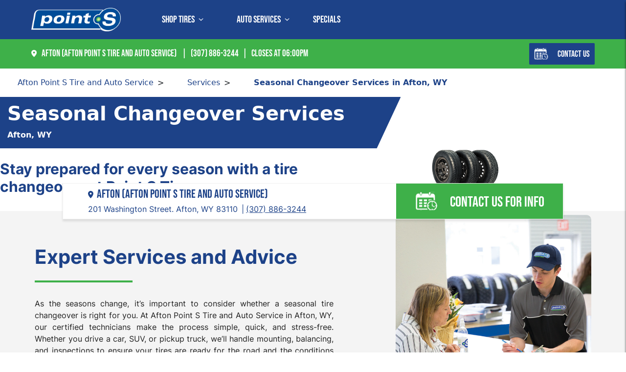

--- FILE ---
content_type: text/html; charset=utf-8
request_url: https://www.pointstire.com/afton/services/seasonal-changeover/
body_size: 26734
content:

<!DOCTYPE html>
<html lang="en-us">
<head>
    
<title>Seasonal Changeover Near Me | Afton Point S Tire and Auto Service in Afton, WY 83110</title>
<meta name="keywords" content="Tire shop, local tire shop, local tire expert, tire store,  discounts on tires, tires for less, save on tires" />
<meta name="description" content="The best time to change your tires is before bad weather is upon you. If you are coming from the summer or winter seasons, come to Afton Point S Tire and Auto Service in Afton, WY 83110 today! Changing your tires will ensure that you have better performance this season.&#xA0;" />
<meta name="identity-server" content="https://accounts.pointstire.com" />

    <script type="application/ld+json">
        {
            "@context": "https://schema.org/",
            "@type": "Service",
            "serviceType": "Seasonal Changeover",
            "provider": {
              "@type": "LocalBusiness",
              "name": "Afton Point S Tire and Auto Service",
              "address": {
                    "@type": "PostalAddress",
                    "addressCountry": "US",
                    "addressLocality": "201 Washington Street",
                    "addressRegion": "WY",
                    "postalCode": "83110",
                    "streetAddress": "201 Washington Street, Afton, WY, 83110"
              },
              "telephone": "(307) 886-3244",
              "image": "https://www.pointstire.com/schema/points_store.png",
              "openingHours": [
                    "Mo 08:00AM - 06:00PM",
                    "Tu 08:00AM - 06:00PM",
                    "We 08:00AM - 06:00PM",
                    "Th 08:00AM - 06:00PM",
                    "Fr 08:00AM - 06:00PM",
                    "Sa CLOSED",
                    "Su CLOSED"
                ],
                "currenciesAccepted": "USD",
                "priceRange": "$"
            },
            "image": "https://www.pointstire.com/media/lhra4erf/services_image_seasonal-changeover_424x218_v3.jpg",
            "description": "The best time to change your tires is before bad weather is upon you. If you are coming from the summer or winter seasons, come to Afton Point S Tire and Auto Service in Afton, WY 83110 today! Changing your tires will ensure that you have better performance this season. ",
            "areaServed": {
                "@type": "GeoCircle",
                "geoMidpoint": {
                    "@type": "GeoCoordinates",
                    "latitude": 42.73611,
                    "longitude": -110.93278
                },
                "geoRadius": 50
            },            
            "url": "https://www.pointstire.com/afton/services/seasonal-changeover/"            
        }
    </script>

    <meta charset="utf-8" />
    <meta name="viewport" content="width=device-width, initial-scale=1" />
    <link rel="icon" sizes="32x32" href="/assets/favicon_points.ico" />
    <link rel="canonical" href="https://www.pointstire.com/afton/services/seasonal-changeover/" />
    <link rel="preconnect" crossorigin href="https://cdn.jsdelivr.net">
    <link rel="dns-prefetch" href="https://cdn.jsdelivr.net">
    <link rel="preload" as="style" onload="this.onload=null;this.rel='stylesheet'" href="/css/main.css">
    <noscript><link rel="stylesheet" href="/css/main.css"></noscript>
    <link rel="preload" as="style" onload="this.rel='stylesheet'" href="https://cdn.jsdelivr.net/npm/bootstrap@5.3.0/dist/css/bootstrap.min.css">
    <noscript><link rel="stylesheet" href="https://cdn.jsdelivr.net/npm/bootstrap@5.3.0/dist/css/bootstrap.min.css"></noscript>
    <link href="/sb/master-css.css.v639044272093988371" rel="stylesheet" />

    <!-- Google Tag Manager -->
<script>
    const gtagElement = document.createElement("script")
    gtagElement.innerHTML = `
        (function (w, d, s, l, i) {
            w[l] = w[l] || []; w[l].push({
                'gtm.start':
                    new Date().getTime(), event: 'gtm.js'
            }); var f = d.getElementsByTagName(s)[0],
                j = d.createElement(s), dl = l != 'dataLayer' ? '&l=' + l : ''; j.async = true; j.src =
                    'https://www.googletagmanager.com/gtm.js?id=' + i + dl; f.parentNode.insertBefore(j, f);
        })(window, document, 'script', 'dataLayer', 'GTM-PC5VR62');
    `

    let gtagInitialized = false
    function initializeGtag(event) {
        event.currentTarget.removeEventListener(event.type, initializeGtag)
        if (!gtagInitialized) {
            document.head.appendChild(gtagElement)
            gtagInitialized = true
        }
    }

    window.addEventListener("load", initializeGtag)
</script>    
    <link href="/sb/service-categories.css.v639044272093988371" rel="stylesheet">


    <style>
        [v-cloak] { display: none !important; }
        .modal:not(.show) { display: none; }
        .loading-screen { min-height: 100px; }
    </style>
</head>

<body class="homepage is-preload">
    
        <noscript>
            <iframe src="https://www.googletagmanager.com/ns.html?id=GTM-PC5VR62"
                    height="0" width="0" style="display:none;visibility:hidden"></iframe>
        </noscript>


    <div id="master">
        <div id="page-wrapper">
            <div class="navigation" id="navigation">
    <!--Start Desktop nav-->
    <div class="container-fluid d-none d-lg-flex justify-content-between align-items-center h-100">
        <section class="left-section d-flex h-100 align-items-strech">
            <div class="icon-wrapper d-none d-lg-block">
                <a :href="homeUrl">
                    <img src="/assets/PS Logo_WhiteContour.png?format=webp&quality=80" alt="PointS" class="banner-img" style="width: 183px;height: 48px" loading="lazy" fetchpriority="low" />
                </a>
            </div>

            <div class="icon-wrapper d-block d-lg-none">
                <button class="navbar-toggler"
                    v-on:click="isNavMobileOpen = !isNavMobileOpen; dropdownId = NaN; selectedServiceId = NaN;"
                    type="button" data-bs-toggle="collapse" data-bs-target="#navbarToggleExternalContent"
                    aria-controls="navbarToggleExternalContent" aria-expanded="false" aria-label="Toggle navigation">
                    <image-card
                        v-if="!isNavMobileOpen"
                        src="/images/hambuger-white-mobile.svg"
                        alt="hambuger-white-mobile" ></image-card>

                    <image-card
                        v-else
                        src="/images/close-white-mobile.svg"
                        alt="close-white-mobile"
                        v-cloak ></image-card>
             
                </button>
                <a :href="homeUrl">
                        <img src="/assets/PS Logo_WhiteContour.png?format=webp&quality=80" alt="PointS" class="banner-img" style="width: 183px;height: 48px" loading="lazy" fetchpriority="low" />
                </a>
            </div>

            <div class="menu-wrapper d-none d-lg-flex">
                <div v-for="(item,index) in listMenu"
                    v-on:click="dropdownId = ((dropdownId && item.id == dropdownId) ? NaN : item.id)" class="menu-item"
                    :class="{ active: dropdownId == item.id, menu_item_dropdown: item.childs.length > 0}">

                    <a v-if="item.name !== 'Shop Tires' && item.name !== 'Auto Services'"
                        :href="item.url">{{item.name}}</a>
                    <span v-else>{{item.name}}</span>

                    <image-card
                        v-if="dropdownId != item.id && item.childs.length > 0"
                        class="arrow-icon arrow-icon-down"
                        src="/assets/Arrow.svg"
                        alt="Arrow down"
                        width="10"
                        loading="lazy"
                        fetchpriority="low" ></image-card>

                    <image-card
                        v-if="dropdownId == item.id && item.childs.length > 0"
                        class="arrow-icon arrow-icon-up"
                        src="/assets/arrow-up.svg"
                        alt="Arrow up"
                        width="10"
                        loading="lazy"
                        fetchpriority="low" ></image-card>

                    <div v-if="dropdownId == item.id" v-on:click="stopBubble">
                        <!--Start Shop Tires-->
                        <div v-cloak v-if="item.name === 'Shop Tires'"
                            class="dropdown-menu justify-content-between d-flex">
                            <div class="dropdown-menu-section d-lg-none"
                                v-on:click="dropdownId = NaN; selectedServiceId = NaN;">
                                <div class="d-flex align-items-center">
                                    <img src="/images/arrow-right-blue.svg" alt="arrow right"/>
                                    <span>{{item.name}}</span>
                                </div>
                            </div>
                            <div class="dropdown-menu__left-section p-4">
                                <div class="row">
                                    <div class="col" v-for="(childItem, childIndex) in item.childs">
                                        <h3>{{childItem.name}}</h3>
                                        <ul class="shop-tires">
                                            <li v-for="(childrenItem, childrenIndex) in childItem.childs"
                                                class="services d-flex">
                                                <img src="/images/tire-icon-list.svg" alt="tire icon">
                                                <a v-if="childrenItem.url"
                                                    :href='childrenItem.url'>{{childrenItem.name}}</a>
                                                <a v-else v-on:click='displayMyShop()'>{{childrenItem.name}}</a>
                                            </li>
                                        </ul>
                                    </div>
                                </div>
                            </div>
                        </div>
                        <!--End Shop Tires-->
                        <!--Start Auto Services-->
                        <div v-cloak v-if="item.name === 'Auto Services'"
                            class="dropdown-menu justify-content-between d-none d-lg-flex">
                            <div class="dropdown-menu__left-section p-4">
                                <div class="row">
                                    <!-- ServiceCategoryGroup -->
                                    <div class="col service-category">
                                        <div v-for="(childItem, childIndex) in item.childs"
                                            class="primary-services service-category-item d-flex justify-content-between align-item-center"
                                            :class="(childIndex === selectedServiceId) ? 'active' : ''"
                                            :data-target="childItem.id" :data-img="item.imagePath"
                                            v-on:click="handleServiceTabClick(childIndex)">
                                            <div class="d-flex align-items-center">
                                                <img class="tire-icon tire-icon-black"
                                                    :class="(childIndex === selectedServiceId) ? 'd-none' : ''"
                                                    src="/assets/tire-icon-list.svg" alt="tire icon" />
                                                <img class="tire-icon tire-icon-white"
                                                    :class="(childIndex === selectedServiceId) ? '' : 'd-none'"
                                                    src="/assets/tire-icon-list-white.svg" alt="tire icon white" />
                                                <span>{{childItem.name}}</span>
                                            </div>
                                            <img class="arrow-icon-right arrow-icon-black"
                                                :class="(childIndex === selectedServiceId) ? 'd-none' : ''"
                                                src="/assets/arrow-right-black.svg" alt="arrow icon right black" />
                                            <img class="arrow-icon-right arrow-icon-white"
                                                :class="(childIndex == selectedServiceId) ? '' : 'd-none'"
                                                src="/assets/arrow-right.svg" alt="arrow icon"/>
                                        </div>

                                        <div
                                            class="service-category-item d-flex justify-content-between align-item-center">
                                            <div class="d-flex align-items-center">
                                                <img class="tire-icon tire-icon-black"
                                                    :class="(childIndex === selectedServiceId) ? 'd-none' : ''"
                                                    src="/assets/tire-icon-list.svg" alt="tire list icon dark" />
                                                <img class="tire-icon tire-icon-white"
                                                    :class="(childIndex === selectedServiceId) ? '' : 'd-none'"
                                                    src="/assets/tire-icon-list-white.svg" alt="tire list icon light"/>
                                                <a v-on:click="navigate(allServicesUrl)">
                                                    SEE ALL SERVICES
                                                </a>
                                            </div>
                                        </div>
                                    </div>

                                    <div class="col service-content"
                                        :style="serviceCount > 7 ? 'column-count: 2;' : ''">
                                        <div v-for="(childItem, childIndex) in item.childs">
                                            <div v-for="(childrenItem, childrenIndex) in childItem.childs"
                                                class="service-content-item" :data-index="childIndex"
                                                :selected-serviceId="selectedServiceId"
                                                :class="(childIndex !== selectedServiceId) ? 'd-none' : ''"
                                                :data-content="childItem.id">
                                                <div class=" d-flex justify-content-between gap-2">
                                                    <div class="d-flex align-items-center gap-2">
                                                        <img src="/images/tire-icon-list.svg" alt="tire icon list">
                                                        <a :href='childrenItem.url'>{{childrenItem.name}}</a>
                                                    </div>
                                                </div>
                                            </div>
                                        </div>
                                    </div>


                                </div>
                            </div>
                        </div>
                        <!--End Auto Services-->
                    </div>
                </div>
            </div>
        </section>

        <section class="right-section">
            <div class="controller-wrapper d-none d-sm-flex gap-4">
                <div class="menu-item" v-on:click="displayLoginSideBar">
                </div>
                <div class="menu-item" v-if="showCart" v-on:click="displayShoppingCartSideBar">
                    <image-card
                        src="/assets/cart.svg"
                        alt="Cart"
                        height="18"
                        loading="lazy"
                        fetchpriority="low"
                        style="margin-right: 8px; margin-left: 8px" ></image-card>
                    <span v-cloak>
                        {{getNumberItemInCart}}
                    </span>
                </div>

            </div>
            <div class="controller-wrapper d-flex d-sm-none">
                <div class="menu-item" v-if="showCart" v-on:click="displayShoppingCartSideBar">
                    <image-card
                        src="/assets/cart.svg"
                        alt="Cart"
                        height="18"
                        loading="lazy"
                        fetchpriority="low"
                        style="margin-right: 8px; margin-left: 8px" ></image-card>

                    <image-card
                        src="/assets/cart.svg"
                        alt="Cart"
                        height="18"
                        loading="lazy"
                        fetchpriority="low"
                        style="margin-right: 8px; margin-left: 8px"></image-card>
                    <span v-cloak>
                        {{getNumberItemInCart}}
                    </span>
                </div>
            </div>
        </section>
    </div>
    <!--End Desktop nav-->
    <!--Start Mobile nav-->
    <div class="container-fluid d-flex d-lg-none justify-content-between align-items-center h-100"
        style="padding: 0px 20px;">
        <section class="left-section d-flex h-100 align-items-strech">
            <div class="icon-wrapper d-none d-lg-block">
                <a :href="homeUrl">
                    <img src="/assets/PS Logo_WhiteContour.png?format=webp&quality=80" alt="PointS" class="banner-img" style="height: 28px" loading="lazy" fetchpriority="low" />
                </a>
            </div>

            <div class="icon-wrapper d-block d-lg-none">
                <button v-if="!isNavMobileOpen" class="navbar-toggler" v-on:click="displayMobileNavigationMenu"
                    type="button" aria-controls="navbarToggleExternalContent" aria-expanded="false"
                    aria-label="Open navigation">
                    <img loading="lazy" fetchpriority="low" src="/images/hambuger-white-mobile.svg"
                        alt="hambuger-white-mobile" />
                </button>
                <button v-else class="navbar-toggler" v-on:click="closeMobileNavigationMenu" type="button"
                    aria-controls="navbarToggleExternalContent" aria-expanded="true" aria-label="Close navigation">
                    <img loading="lazy" fetchpriority="low" src="/images/close-white-mobile.svg"
                        alt="close-white-mobile" v-if="isNavMobileOpen" v-cloak />
                </button>
                <a :href="homeUrl">
                    <img src="/assets/PS Logo_WhiteContour.png?format=webp&quality=80" alt="PointS" class="banner-img" style="height: 28px" loading="lazy" fetchpriority="low" />
                </a>
            </div>
        </section>

        <section class="right-section">
            <div class="controller-wrapper d-none d-sm-flex">
                <div class="menu-item" v-on:click="displayLoginSideBar">
                </div>
                <div class="menu-item" v-if="showCart" v-on:click="displayShoppingCartSideBar">
                    <image-card
                        src="/assets/cart.svg"
                        alt="Cart"
                        height="18"
                        loading="lazy"
                        fetchpriority="low"
                        style="margin-right: 8px; margin-left: 8px" ></image-card>
                    <span v-cloak>
                        {{getNumberItemInCart}}
                    </span>
                </div>

            </div>
            <div class="controller-wrapper d-flex d-sm-none">
                <div class="menu-item" v-if="showCart" v-on:click="displayShoppingCartSideBar">
                    <image-card
                        src="/assets/cart.svg"
                        alt="Cart"
                        height="18"
                        loading="lazy"
                        fetchpriority="low"
                        style="margin-right: 8px; margin-left: 8px" ></image-card>
                    <span v-cloak>
                        {{getNumberItemInCart}}
                    </span>
                </div>
            </div>
        </section>
    </div>

    <div v-cloak class="nav-menu-toggle show" id="navbarToggleExternalContent" v-if="isNavMobileOpen">
        <div v-if="!dropdownId && dropdownId !== 0 && !isMyAccountOpen">
            <div class="p-3">
                <div v-for="(item,index) in listMenu">
                    <div v-on:click="dropdownId = ((dropdownId && item.id == dropdownId) ? NaN : item.id)"
                        class="menu-item"
                        :class="{ active: dropdownId == item.id, menu_item_dropdown: item.childs.length > 0}">
                        <a v-if="item.name !== 'Shop Tires' && item.name !== 'Auto Services'"
                            :href="item.url">{{item.name}}</a>
                        <span v-else>{{item.name}}</span>

                        <img v-if="item.childs.length > 0" loading="lazy" fetchpriority="low"
                            class="arrow-icon arrow-icon-down" src="/assets/arrow-right-blue.svg"
                            height="12" alt="blue arrow right" />
                    </div>
                    <div v-if="dropdownId == item.id" v-on:click="stopBubble">
                        <!--Start Shop Tires-->
                        <div v-cloak v-if="item.name === 'Shop Tires'"
                            class="dropdown-menu justify-content-between d-flex">
                            <div class="dropdown-menu-section d-lg-none"
                                v-on:click="dropdownId = NaN; selectedServiceId = NaN;">
                                <div class="d-flex align-items-center">
                                    <img src="/images/arrow-right-blue.svg" alt="blue arrow right" />
                                    <span>{{item.name}}</span>
                                </div>
                            </div>
                            <div class="dropdown-menu__left-section">
                                <div class="row flex-column flex-lg-row">
                                    <div v-for="(childItem, childIndex) in item.childs">
                                        <h3>{{childItem.name}}</h3>
                                        <ul class="shop-tires">
                                            <li v-for="(childrenItem, childrenIndex) in childItem.childs"
                                                class="services d-flex">
                                                <img src="/images/tire-icon-list.svg" alt="tire icon">
                                                <a v-if="childrenItem.url"
                                                    :href='childrenItem.url'>{{childrenItem.name}}</a>
                                                <a v-else v-on:click='displayMyShop()'>{{childrenItem.name}}</a>
                                            </li>
                                        </ul>
                                    </div>
                                </div>
                            </div>
                        </div>
                        <!--End Shop Tires-->
                        <!--Start Auto Services-->
                        <div v-if="item.name === 'Auto Services'"
                            class="dropdown-menu justify-content-between d-none d-lg-flex">
                            <div class="dropdown-menu__left-section">
                                <!-- ServiceCategoryGroup -->
                                <div class="service-category">
                                    <div v-for="(childItem, childIndex) in item.childs"
                                        class="primary-services service-category-item d-flex justify-content-between align-item-center"
                                        :class="(childIndex === selectedServiceId) ? 'active' : ''"
                                        :data-target="childItem.id" :data-img="item.imagePath"
                                        v-on:click="handleServiceTabClick(childIndex)">
                                        <div class="d-flex align-items-center">
                                            <img
                                                :class="'tire-icon ' + ((childIndex === selectedServiceId) ? 'tire-icon-white' : 'tire-icon-black')"
                                                :src="childIndex === selectedServiceId
                                                        ? '/assets/tire-icon-list-white.svg'
                                                        : '/assets/tire-icon-list.svg'"
                                                :alt="childIndex === selectedServiceId
                                                        ? 'Selected tire service icon'
                                                        : 'Unselected tire service icon'" />
                                            <span>{{childItem.name}}</span>
                                        </div>
                                        <img
                                            :class="'arrow-icon-right ' + ((childIndex === selectedServiceId) ? 'arrow-icon-white' : 'arrow-icon-black')"
                                            :src="childIndex === selectedServiceId
                                                    ? '/assets/arrow-right.svg'
                                                    : '/assets/arrow-right-black.svg'"
                                            :alt="childIndex === selectedServiceId
                                                    ? 'Selected service arrow icon'
                                                    : 'Unselected service arrow icon'" />
                                    </div>

                                    <div class="service-category-item d-flex justify-content-between align-item-center">
                                        <div class="d-flex align-items-center">
                                            <img
                                                :class="'tire-icon ' + ((childIndex === selectedServiceId) ? 'tire-icon-white' : 'tire-icon-black')"
                                                :src="childIndex === selectedServiceId
                                                        ? '/assets/tire-icon-list-white.svg'
                                                        : '/assets/tire-icon-list.svg'"
                                                :alt="childIndex === selectedServiceId
                                                        ? 'Selected tire icon'
                                                        : 'Unselected tire icon'" />
                                            <a v-on:click="navigate(allServicesUrl)">
                                                SEE ALL SERVICES
                                            </a>
                                        </div>
                                    </div>
                                </div>

                                <!-- Start First column -->
                                <div class="service-content">
                                    <div v-for="(childItem, childIndex) in item.childs">
                                        <div v-for="(childrenItem, childrenIndex) in childItem.childs"
                                            class="service-content-item" :data-index="childIndex"
                                            :selected-serviceId="selectedServiceId"
                                            :class="(childIndex !== selectedServiceId) ? 'd-none' : ''"
                                            :data-content="childItem.id">
                                            <div class=" d-flex justify-content-between gap-2">
                                                <div class="d-flex align-items-center gap-2">
                                                    <img src="/images/tire-icon-list.svg" alt="tire icon list">
                                                    <a :href='childrenItem.url'>{{childrenItem.name}}</a>
                                                </div>
                                            </div>
                                        </div>
                                    </div>
                                </div>
                           
                                <!-- End Second column -->
                            </div>
                        </div>
                        <!--End Auto Services-->
                    </div>
                </div>
            </div>
            <div class="p-3">
                <div class="menu-item">
                    <span>
                        <a v-if="storeCurrentStoreInfo?.storeInfo?.onlineAppointmentsEnabled"
                            v-on:click="navigate('/' + storeCurrentStoreInfo?.storeInfo?.vanityURL + '/make-appointment')"
                            class="d-flex align-items-center">
                           <img loading="lazy" fetchpriority="low" src="/images/calendar-mobile-blue.svg" style="margin-right: 8px;" alt="calendar blue icon" />
                            <span>SCHEDULE NOW</span>
                        </a>
                        <a v-else-if="storeCurrentStoreInfo?.storeInfo?.vanityURL"
                            v-on:click='displayContactUsSideBar()' class="d-flex align-items-center">

                            <Icon style="font-size:32px; margin-right:5px;"
                                icon="mdi:email-fast-outline"></Icon>
                            <span>CONTACT US</span>
                        </a>
                        <a v-else v-on:click='displayMyShop()' class="d-flex align-items-center">
                            <img loading="lazy" fetchpriority="low" src="/images/calendar-mobile-blue.svg" style="margin-right: 8px;" alt="calendar blue icon"/>
                            <span>SCHEDULE NOW</span>
                        </a>
                    </span>
                </div>
            </div>
        </div>

        <div v-for="(item,index) in listMenu">
            <div v-if="dropdownId == item.id" v-on:click="stopBubble">
                <!--Start Shop Tires-->
                <div v-if="item.name === 'Shop Tires'" class="dropdown-menu justify-content-between d-flex">
                    <div class="dropdown-menu-section d-lg-none"
                        v-on:click="dropdownId = NaN; selectedServiceId = NaN;">
                        <div class="d-flex align-items-center">
                            <img src="/images/arrow-right-blue.svg" alt="arrow right"/>
                            <span>{{item.name}}</span>
                        </div>
                    </div>
                    <div class="dropdown-menu__left-section">
                        <div class="row flex-column flex-lg-row">
                            <div v-for="(childItem, childIndex) in item.childs">
                                <h3>{{childItem.name}}</h3>
                                <ul class="shop-tires">
                                    <li v-for="(childrenItem, childrenIndex) in childItem.childs"
                                        class="services d-flex">
                                        <img src="/images/tire-icon-list.svg" alt="tire icon">
                                        <a v-if="childrenItem.url" :href='childrenItem.url'>{{childrenItem.name}}</a>
                                        <a v-else v-on:click='displayMyShop()'>{{childrenItem.name}}</a>
                                    </li>
                                </ul>
                            </div>
                        </div>
                    </div>
                </div>
                <!--End Shop Tires-->
                <!--Start Auto Services-->
                <div v-cloak v-if="item.name === 'Auto Services'"
                    class="dropdown-menu justify-content-between d-flex d-lg-none">
                    <div class="dropdown-menu-section" v-on:click="dropdownId = NaN; selectedServiceId = NaN;"
                        v-if="!selectedServiceName">
                        <div class="d-flex align-items-center">
                            <img src="/images/arrow-right-blue.svg" alt="arrow right" />
                            <span>Auto Services</span>
                        </div>
                    </div>

                    <div class="dropdown-menu-section" v-on:click="selectedServiceName = ''; selectedServiceId = NaN;"
                        v-if="selectedServiceName">
                        <div class="d-flex align-items-center">
                            <img src="/images/arrow-right-blue.svg" alt="arrow right"/>
                            <span>{{selectedServiceName}}</span>
                        </div>
                    </div>
                    <div class="dropdown-menu__left-section">
                        <div class="row">
                            <!-- Find a tire -->
                            <div class="service-category" v-if="!selectedServiceId && selectedServiceId !== 0">
                                <div v-for="(childItem, childIndex) in item.childs"
                                    class="primary-services service-category-item d-flex justify-content-between align-item-center"
                                    :class="(childIndex === selectedServiceId) ? 'active' : ''"
                                    :data-target="childItem.id" :data-service="childItem.name"
                                    :data-img="item.imagePath"
                                    v-on:click="(event) => handleServiceTabClick(childIndex,event)">
                                    <div class="d-flex align-items-center">
                                      <img
                                        :class="'tire-icon ' + (childIndex === selectedServiceId ? 'tire-icon-white' : 'tire-icon-black')"
                                        :src="childIndex === selectedServiceId
                                            ? '/assets/tire-icon-list-white.svg'
                                            : '/assets/tire-icon-list.svg'"
                                        :alt="childIndex === selectedServiceId
                                            ? 'Selected tire icon'
                                            : 'Unselected tire icon'" />
                                        <span>{{childItem.name}}</span>
                                    </div>
                                    <img
                                        :class="'arrow-icon-right ' + (childIndex === selectedServiceId ? 'arrow-icon-white' : 'arrow-icon-black')"
                                        :src="childIndex === selectedServiceId
                                            ? '/assets/arrow-right.svg'
                                            : '/assets/arrow-right-black.svg'"
                                        :alt="childIndex === selectedServiceId
                                            ? 'Selected service arrow icon'
                                            : 'Unselected service arrow icon'" />
                                </div>

                                <div class="service-category-item d-flex justify-content-between align-item-center">
                                    <div class="d-flex align-items-center">
                                        <img
                                            :class="'tire-icon ' + (childIndex === selectedServiceId ? 'tire-icon-white' : 'tire-icon-black')"
                                            :src="childIndex === selectedServiceId
                                                ? '/assets/tire-icon-list-white.svg'
                                                : '/assets/tire-icon-list.svg'"
                                            :alt="childIndex === selectedServiceId
                                                ? 'Selected tire icon'
                                                : 'Unselected tire icon'" />
                                        <a v-on:click="navigate(allServicesUrl)">
                                            SEE ALL SERVICES
                                        </a>
                                    </div>
                                </div>
                            </div>

                            <!-- Start First column -->
                            <div class="service-content">
                                <div v-for="(childItem, childIndex) in item.childs">
                                    <div v-for="(childrenItem, childrenIndex) in childItem.childs"
                                        class="service-content-item" :data-index="childIndex"
                                        :selected-serviceId="selectedServiceId"
                                        :class="(childIndex !== selectedServiceId) ? 'd-none' : ''"
                                        :data-content="childItem.id">
                                        <div class=" d-flex justify-content-between gap-2">
                                            <div class="d-flex align-items-center gap-2">
                                                <img src="/images/tire-icon-list.svg" alt="tire icon list">
                                                <a :href='childrenItem.url'>{{childrenItem.name}}</a>
                                            </div>
                                        </div>
                                    </div>
                                </div>
                            </div>
                            <!-- End First column -->
                            <!-- End Second column -->
                        </div>
                    </div>
                </div>
                <!--End Auto Services-->
            </div>
        </div>

        <div v-if="isMyAccountOpen">
            <div class="dropdown-menu justify-content-between d-flex" v-cloak>
                <div class="dropdown-menu-section" v-on:click="isMyAccountOpen = false;">
                    <div class="d-flex align-items-center">
                        <img loading="lazy" fetchpriority="low" src="/images/arrow-right-blue.svg" alt="arrow right"/>
                        <span v-cloak>
                            {{'Hi ' + storeProfile.user?.givenName}}
                        </span>
                    </div>
                </div>
                <div class="dropdown-menu__left-section">
                    <div class="row flex-column flex-lg-row">
                        <div class="col">
                            <div class="my-account-item">
                                <span>My Account <img src="/images/enter-blue.svg" alt="my account icon"/></span>
                            </div>
                        </div>
                        <div class="col">
                            <div class="my-account-item">
                                <span>Log out</span>
                            </div>
                        </div>
                    </div>
                </div>
            </div>
        </div>
    </div>

    <!--End Mobile nav-->
</div>
            <div id="breadcrumb">
    <!-- Store Information Header section -->
    <div class="store-info-header">
        <div class="container-fluid d-md-flex justify-content-between align-items-center h-100 w-100">
            <!--Store Information -->
            <section class="d-flex justify-content-start align-items-center flex-wrap" style="cursor: pointer">
                <section class="store-info-header-text" v-on:click="displayMyShop">
                    <div v-if="storeCurrentStoreInfo?.storeInfo?.name">
                        <img src="/assets/marker.svg" height="20" id="shop-location-icon" style="margin-right:10px;" alt="Shop location">
                        <span id="shop-location-info" class="shop-location">
                            {{storeCurrentStoreInfo?.storeInfo?.city}}
                            ({{storeCurrentStoreInfo?.storeInfo?.name}})
                        </span>

                        <span v-if="storeCurrentStoreInfo?.storeInfo?.phone"
                            class="d-none d-md-inline-block">{{storeCurrentStoreInfo?.storeInfo?.phone}}</span>

                        <span v-if="isWorkingTime"
                            class="d-none d-md-inline-block">Closes at
                            {{storeCurrentStoreInfo?.storeInfo?.closingTime}}</span>
                        <span v-else class="d-none d-md-inline-block">Closed</span>
                    </div>
                    <div v-else>
                        <span id="shop-location-info">Find a store location</span>
                    </div>
                </section>
                <section class="store-info-header-text d-none d-lg-block">
                    <span>&nbsp;</span>
                    <span v-if="showContactUsLink" v-on:click="displayContactUsSideBar">Contact Us</span>
                </section>
            </section>
            <!-- Call To Actions (Desktop) -->
            <section :class="`store-info-action ${storeCurrentStoreInfo?.storeInfo?.onlineAppointmentsEnabled ? 'd-none d-xl-block' : ''}`">
                <img v-if="storeCurrentStoreInfo?.storeSettings?.roadsideAssistance" src="/assets/roadside_assistance_icon_cropped.png" style="max-height: 50px" class="me-3" />
                <button v-if="storeCurrentStoreInfo?.storeInfo?.onlineAppointmentsEnabled" class="btn-block"
                    v-on:click="navigate('/' + storeCurrentStoreInfo?.storeInfo?.vanityURL + '/make-appointment')">
                    <img loading="lazy" fetchpriority="low" src="/assets/calendar.svg" alt="Calendar" /> Schedule Now
                </button>
                <button v-else-if="storeCurrentStoreInfo?.storeInfo?.name" class="store-info-action" v-on:click="displayContactUsSideBar" class="d-none d-xl-block">
                    <img loading="lazy" fetchpriority="low" src="/assets/calendar.svg" alt="Calendar" /> Contact Us
                </button>
                <button v-else v-on:click="displayMyShop" class="d-none d-xl-block">
                    <img loading="lazy" fetchpriority="low" src="/assets/calendar.svg" alt="Calendar" /> Schedule Now
                </button>
            </section>
            <!-- End section -->
        </div>
    </div>

    <!-- Call To Actions (Mobile) -->
    <section v-if="storeCurrentStoreInfo?.storeInfo?.name && showCallToAction" class="d-xl-none d-flex justify-content-start">
        <button v-if="storeCurrentStoreInfo?.storeInfo?.onlineAppointmentsEnabled"
            class="btn btn-link fw-bold text-decoration-none d-flex align-items-center"
            style="color:#1d4288; padding: 10px;"
            v-on:click="navigate('/' + storeCurrentStoreInfo?.storeInfo?.vanityURL + '/make-appointment')">
            <img loading="lazy" fetchpriority="low" src="/images/calendar-mobile-blue.svg" style="margin-right: 8px;" />
            <span>
                Schedule Appointment
            </span>
        </button>
        <button v-else class="btn btn-link fw-bold text-decoration-none d-flex align-items-center"
            style="color:#1d4288; padding: 10px;" v-on:click="displayContactUsSideBar">
            <Icon style="font-size:32px; margin-right:5px;" icon="mdi:email-fast-outline"></Icon>
            <span>
                Contact Us
            </span>
        </button>
    </section>
    <div class="breadcrumb-navigation d-none d-md-flex" v-if="breadcrumbItems.length > 1">
        <ul class="breadcrumb-list d-flex flex-wrap">
            <li v-for="(item, index) in breadcrumbItems" :key="index" class="breadcrumb-item">
                <a :href="item.url">{{ item.name }}</a>
            </li>
            <li class="breadcrumb-item active">
                <span aria-current="page">{{ lastBreadcrumbItem.name }}</span>
            </li>
        </ul>
    </div>
</div>


            




<div id="service-category-detail" data="v89q2klqy7">
    <div class="container">
    <div id="carouselExampleIndicators" class="carousel slide header-carousel" data-bs-ride="carousel">
        <div id="title-banner" class="header-article"
            data="Seasonal Changeover">
            <div class="article-content">
                <section class="header-article__paragraph">
                    <div class="header-title points-blue-background ">
                    <h1 class="fw-bold d-flex flex-column align-items-start">
                        {{ title }}
                        <small style="font-size:16px; margin-top: 10px;"> {{subtitle }}</small>
                    </h1>
                    <div class="angle"></div>
                    </div>
                    <section class="d-flex flex-column flex-md-row align-items-start">
                        <div class="body-xl fw-bold desc-banner-service mt-4 ">
                            <p>Stay prepared for every season with a tire changeover at Point S Tire</p>
                        </div>
                        <img src="/media/ydjeyu1h/seasonal-changeover_v2.jpg" alt="shop location" class="service-category-image" loading="lazy" />
                    </section>
                </section>
            </div>
   
        </div>
    </div>

        <div class="header-article bg-image not-hero">
         <div class="header-banner">
            <div class="header-banner__container row">
                

<div class="header-banner__left-section container-fluid py-2 col-12 col-lg-8 d-none d-md-block" id="header-service-detail">
        <div class="d-flex align-items-center mb-1 position-relative">
            <img src="/assets/marker-fill.svg" width="10" id="service-shop-location-icon" alt="shop service location icon"/>
            <h3 class="heading-md">Afton (Afton Point S Tire and Auto Service)</h3>
        </div>
        <div class="d-flex align-items-stretch body-xs contact-info">
            <span>201 Washington Street. Afton, WY 83110</span><span class="mx-1 d-none d-md-inline">
                    <span class="mx-1">|</span>
                    <span class="text-underline">(307) 886-3244</span>
        
        </div>
</div>
<div class="header-banner__right-section heading-lg container-fluid col-12 col-xl-4 text-nowrap">
    <a style="color: inherit; text-decoration:inherit;"
       v-on:click="navigate('/afton/make-appointment?serviceCategory=seasonal-changeover', 'v89q2klqy7', 'False')">
        <img src='/assets/calendar.svg' alt="calandar icon"/>
        Contact us for info
    </a>
</div>
            </div>
        </div>
        </div>

    <div class="main-benefit" id="main-benefit-right">
        <div class="row w-100 m-0 p-2 grey-background flex-column-reverse flex-lg-row align-items-center">
            <section class="section-content container-fluid col-12 col-lg-7 py-4">
                <h3 class="body-xl fw-bold mb-4">Expert Services and Advice</h3>
                <div class="hr-green mb-4"></div>
                <div class="body-xs">
                    <p>As the seasons change, it’s important to consider whether a seasonal tire changeover is right for you. At Afton Point S Tire and Auto Service in Afton, WY, our certified technicians make the process simple, quick, and stress-free. Whether you drive a car, SUV, or pickup truck, we’ll handle mounting, balancing, and inspections to ensure your tires are ready for the road and the conditions you face.</p>
                </div>
            </section>
            <section class="section-img col p-0" >  
                <img src="/media/43fhiyln/services_image_expert-with-customer_section-5_708x691_1.jpg" alt="Services Image Expert With Customer Section 5 708X691 1 (1)" class="d-flex mx-auto" style="border-radius: 10px; max-width:400px" loading="lazy" />
            </section>
        </div>
    </div>

    <div class="main-benefit">
        <div class="row w-100 m-0 p-2 flex-column flex-lg-row align-items-center" style="min-height: 377px;">
            <section class="section-img col p-0">  
                <img src="/media/ydjeyu1h/seasonal-changeover_v2.jpg" alt="Seasonal Changeover V2" class="d-flex mx-auto" style="border-radius: 10px; max-width:400px" loading="lazy" />
            </section>
            <section class="section-content container-fluid col-12 col-lg-7 py-4">
                <h3 class="body-xl fw-bold mb-4">Why are seasonal tire changeovers important?</h3>
                <div class="hr-green mb-4"></div>
                <div class="body-xs">
                    <p>The right tires for the season improve performance, safety, and fuel efficiency.</p>
<ul>
<li>
<p>Winter tires deliver better grip on snow, ice, and cold pavement.</p>
</li>
<li>
<p>All-season and summer tires provide smoother handling and shorter braking distances in warmer weather.</p>
</li>
</ul>
<p>Driving on the wrong tires can shorten tread life, reduce traction, and compromise safety. A seasonal changeover ensures your vehicle is always ready for the road ahead.</p>
                </div>
            </section>
        </div>
    </div>


    <div class="main-benefit" id="main-benefit-right">
        <div class="row w-100 m-0 p-2 grey-background flex-column-reverse flex-lg-row align-items-center">
            <section class="section-content container-fluid col-12 col-lg-7 py-4">
                <h3 class="body-xl fw-bold mb-4">When should I schedule a seasonal tire changeover?</h3>
                <div class="hr-green mb-4"></div>
                <div class="body-xs">
                    <p>Timing is everything. Experts recommend:</p>
<ul>
<li>
<p>Switch to winter tires when temps consistently drop below 45°F (7°C).</p>
</li>
<li>
<p>Switch to summer or all-season tires when temps consistently rise above 45°F (7°C).</p>
</li>
</ul>
<p>Other factors to consider:</p>
<ul>
<li>
<p>Local climate — long winters or hot summers may require earlier changes</p>
</li>
<li>
<p>Driving habits — commuting, highway travel, or mountain driving</p>
</li>
<li>
<p>Tire type — some wear faster if used outside their optimal season</p>
</li>
</ul>
<p>Not sure when to book? Ask our experts at Afton Point S Tire and Auto Service for personalized guidance.</p>
                </div>
            </section>
            <section class="section-img col p-0" >  
                <img src="/media/lhra4erf/services_image_seasonal-changeover_424x218_v3.jpg" alt="Services Image Seasonal Changeover 424X218 V3" class="d-flex mx-auto" style="border-radius: 10px; max-width:400px" loading="lazy" />
            </section>
        </div>
    </div>

    <div class="main-article p-4 grey-background">
        <div class="main-article__content container-fluid py-4">
            <div class="m-0 align-items-center">
                <h3 class="pl-0 body-xl fw-bold mb-4 points-blue" >Complete Tire Changeover Services at Point S Tire</h3>
                <div class="hr-green mb-4"></div>
                <div class="body-xs ">
<p>When you choose us, you’ll get more than just a tire swap. Our technicians:</p>
<ul>
<li>
<p>Mount and balance your tires</p>
</li>
<li>
<p>Check tread depth and wear patterns</p>
</li>
<li>
<p>Inspect for leaks or damage</p>
</li>
<li>
<p>Reset tire pressure for the season<!-- Confirm this is what comes along with a seasonal tire changeover from Point S; adjust this list as needed. --></p>
</li>
</ul>
<p>Get peace of mind knowing your tires are ready to perform.</p>
                </div>
            </div>
                <section class="section-content">
                    <button
                        class="body-xxs fw-bold p-0 seo-content-button"
                        v-on:click="navigate('/afton/make-appointment?serviceCategory=seasonal-changeover', 'v89q2klqy7', 'False')">
                        <span class="me-2">Contact us for info --></span>
                    </button>
                </section>
        </div>
    </div>

    <div class="recommend-service main-benefit grey-background" >
        <div class="d-flex gap-3 d-flex flex-column align-items-start flex-md-row justify-content-between">
                <div class="service">
                    <p class="recommended-service-title">Our Vehicle Maintenance Services</p>
                    <div>
                        <p>Regular maintenance is essential for keeping your car, truck, or SUV running smoothly year-round. At Afton Point S Tire and Auto Service, our experts help you stay on top of seasonal needs, ensuring your vehicle operates safely and efficiently while preventing small issues from becoming bigger problems.</p>
                    </div>       
                </div>
                <div class="service">
                    <p class="recommended-service-title">Our Vehicle Repair Services</p>
                    <div>
                        <p>When tire or vehicle issues arise, prompt service is crucial. At Afton Point S Tire and Auto Service, our technicians keep your vehicle in top condition — from seasonal tire swaps to necessary repairs. Count on us for a smoother, safer, and more reliable driving experience.</p>
                    </div>       
                </div>
        </div>
                <section class="secotion-content">
                    <button
                        class="body-xxs fw-bold p-0 seo-content-button"
                        v-on:click="navigate('/afton/make-appointment?serviceCategory=seasonal-changeover', 'v89q2klqy7', 'False')">
                        
                    <span class="me-2">Schedule your service today to keep your vehicle running smoothly and reliably</span>
                    <img src="/assets/icons/arrow-al-service.svg"  alt="arrow" />
                    </button>
                </section>
    </div>


    <div class="d-flex flex-column banner-img" style="background: url(&#x27;/media/l4bd04uk/warranty-banner.png&#x27;) rgba(29,66,136, 0.49); color: #fff; background-size: cover!important; background-position: center!important; background-repeat: no-repeat!important; height: 200px; background-blend-mode: multiply;">
        <div style="width: 80%" class="text-center m-auto">
            <h3 class="body-lg fw-bold">
                The Right Tires For Your Car, Truck, Or SUV
            </h3>
            <button class="btn-green text-center fw-bold body-md py-2 px-4"
                    v-on:click="onShopTireClick()">
                Get Tire Pricing
            </button>
        </div>
    </div>


    <div class="faqs grey-background">
        <div class="d-flex">
            <!-- Left section -->
            <section class="container-fluid py-4">
                <h3 class="body-xl fw-bold mb-4">Seasonal Tire Changeover FAQs</h3>
                <div class="hr-green mb-4"></div>
                <div class="accordion mb-5" id="accordionExample">
                        <div class="accordion-item">
                            <h2 class="accordion-header" id="heading_1">
                                <button class="accordion-button  body-lg fw-bold py-3"
                                type="button"
                                data-bs-toggle="collapse"
                                data-bs-target="#collapse_1"
                                aria-expanded="true"
                                aria-controls="collapse_1">
                                    How much does a seasonal tire changeover cost?
                                </button>
                            </h2>
                            <div id="collapse_1"
                         class="accordion-collapse  collapse show"
                         aria-labelledby="heading_1"
                         data-bs-parent="#accordionExample">
                                <div class="accordion-body body-xs mb-4">
                                    <p>The cost varies by location, vehicle type, tire size, and whether your tires are already mounted on rims. Additional mounting and balancing may increase the price. Some locations also offer tire storage or seasonal service packages for added convenience.</p>
                                </div>
                            </div>
                        </div>
                        <div class="accordion-item">
                            <h2 class="accordion-header" id="heading_2">
                                <button class="accordion-button collapsed body-lg fw-bold py-3"
                                type="button"
                                data-bs-toggle="collapse"
                                data-bs-target="#collapse_2"
                                aria-expanded="true"
                                aria-controls="collapse_2">
                                    How do I know when it&#x2019;s time to change to winter tires?
                                </button>
                            </h2>
                            <div id="collapse_2"
                         class="accordion-collapse  collapse"
                         aria-labelledby="heading_2"
                         data-bs-parent="#accordionExample">
                                <div class="accordion-body body-xs mb-4">
                                    <p>When temperatures consistently fall below 45°F (7°C), it’s time to switch to winter tires for improved grip and safety.</p>
                                </div>
                            </div>
                        </div>
                        <div class="accordion-item">
                            <h2 class="accordion-header" id="heading_3">
                                <button class="accordion-button collapsed body-lg fw-bold py-3"
                                type="button"
                                data-bs-toggle="collapse"
                                data-bs-target="#collapse_3"
                                aria-expanded="true"
                                aria-controls="collapse_3">
                                    Can I drive with winter tires all year round?
                                </button>
                            </h2>
                            <div id="collapse_3"
                         class="accordion-collapse  collapse"
                         aria-labelledby="heading_3"
                         data-bs-parent="#accordionExample">
                                <div class="accordion-body body-xs mb-4">
                                    <p>Not recommended. Winter tires wear faster in warm weather and can reduce braking performance and fuel efficiency.</p>
                                </div>
                            </div>
                        </div>
                        <div class="accordion-item">
                            <h2 class="accordion-header" id="heading_4">
                                <button class="accordion-button collapsed body-lg fw-bold py-3"
                                type="button"
                                data-bs-toggle="collapse"
                                data-bs-target="#collapse_4"
                                aria-expanded="true"
                                aria-controls="collapse_4">
                                    What&#x2019;s the difference between all-season tires and winter tires?
                                </button>
                            </h2>
                            <div id="collapse_4"
                         class="accordion-collapse  collapse"
                         aria-labelledby="heading_4"
                         data-bs-parent="#accordionExample">
                                <div class="accordion-body body-xs mb-4">
                                    <p>All-season tires handle a variety of conditions but lose traction in snow and ice. Winter tires are designed specifically for cold, icy, and snowy roads.</p>
                                </div>
                            </div>
                        </div>
                        <div class="accordion-item">
                            <h2 class="accordion-header" id="heading_5">
                                <button class="accordion-button collapsed body-lg fw-bold py-3"
                                type="button"
                                data-bs-toggle="collapse"
                                data-bs-target="#collapse_5"
                                aria-expanded="true"
                                aria-controls="collapse_5">
                                    Do tire pressures change between seasons?
                                </button>
                            </h2>
                            <div id="collapse_5"
                         class="accordion-collapse  collapse"
                         aria-labelledby="heading_5"
                         data-bs-parent="#accordionExample">
                                <div class="accordion-body body-xs mb-4">
                                    <p>Yes. Cold weather lowers tire pressure, while warm weather raises it. Seasonal tire swaps are the perfect time to reset and adjust your tire pressure.</p>
                                </div>
                            </div>
                        </div>
                        <div class="accordion-item">
                            <h2 class="accordion-header" id="heading_6">
                                <button class="accordion-button collapsed body-lg fw-bold py-3"
                                type="button"
                                data-bs-toggle="collapse"
                                data-bs-target="#collapse_6"
                                aria-expanded="true"
                                aria-controls="collapse_6">
                                    What happens if I delay my seasonal tire change?
                                </button>
                            </h2>
                            <div id="collapse_6"
                         class="accordion-collapse  collapse"
                         aria-labelledby="heading_6"
                         data-bs-parent="#accordionExample">
                                <div class="accordion-body body-xs mb-4">
                                    <p>Driving on the wrong tires for the season can increase stopping distances, reduce traction, and accelerate wear. Timely changeovers protect your safety and your tires.</p>
                                </div>
                            </div>
                        </div>
                </div>
            </section>
            <section class="d-flex w-100 flex-row align-items-center">
                <div class="w-100 px-3">
                    <img src="/media/lhra4erf/services_image_seasonal-changeover_424x218_v3.jpg" alt="Faq image" style="width: 100%" loading="lazy" fetchpriority="low" />
                </div>
            </section>
            <!-- End section  -->
        </div>
    </div>
    </div>
</div>  


            <!-- Footer -->
<div class="footer" id="footer">
    <div class="footer-content-wrapper">
        <div class="container-fluid m-auto">
            <div class="d-flex flex-lg-row flex-column-reverse justify-content-between" style="margin-bottom: 40px">
                <div class="left-section d-flex flex-column">
                    <img loading="lazy" fetchpriority="low" src="/images/PointS_Logo-white.svg" alt="PointS" />
                    <div>
                        <div>
                            <p v-if="storeCurrentStoreInfo?.storeInfo?.name">{{storeCurrentStoreInfo?.storeInfo?.name}}</p>
                            <p v-if="storeCurrentStoreInfo?.storeInfo?.fullAddress">{{storeCurrentStoreInfo?.storeInfo?.fullAddress}}</p>
                            <p v-if="storeCurrentStoreInfo?.storeInfo?.phone">{{storeCurrentStoreInfo?.storeInfo?.phone}}</p>
                        </div>
                        <div class="d-flex">
                            <a v-if="storeCurrentStoreInfo?.storeInfo?.facebookURL" :href="`https://facebook.com/${storeCurrentStoreInfo.storeInfo.facebookURL}`" target="_blank" class="img-social-icon">
                                <img loading="lazy" fetchpriority="low" src="/images/facebook-white.svg" alt="facebook" class="w-100" />
                            </a>
                            <a v-if="storeCurrentStoreInfo?.storeInfo?.twitterURL" :href="`https://twitter.com/${storeCurrentStoreInfo.storeInfo.twitterURL}`" target="_blank" class="img-social-icon">
                                <img loading="lazy" fetchpriority="low" src="/images/twitter-white.svg" alt="twitter" class="w-100" />
                            </a>
                            <a v-if="storeCurrentStoreInfo?.storeInfo?.tiktokURL" :href="`https://tiktok.com/${storeCurrentStoreInfo.storeInfo.tiktokURL}`" target="_blank" class="img-social-icon">
                                <img loading="lazy" fetchpriority="low" src="/images/tiktok-white.png" alt="tiktok" class="w-100" />
                            </a>
                            <a v-if="storeCurrentStoreInfo?.storeInfo?.youtubeURL" :href="`https://youtube.com/${storeCurrentStoreInfo.storeInfo.youtubeURL}`" target="_blank" class="img-social-icon">
                                <img loading="lazy" fetchpriority="low" src="/images/youtube-white.png" alt="youtube" class="w-100" />
                            </a>
                        </div>
                    </div>
                </div>
                <div class="d-flex d-lg-none" style="width: 100%; height: 2px; background-color: #fff; margin-top: 20px"></div>
                <div class="right-section w-100 w-md-50">
                    <div class="d-flex flex-wrap mx-auto justify-content-between  ">
                        <div v-for="(item,index) in listMenu"
                             :class="['d-flex', 'flex-column', 'mx-auto', isMobile ? 'w-50' : 'w-auto']">
                            <h4>{{item.name}}</h4>
                            <p v-for="(childItem, childIndex) in item.childs">
                                <a v-on:click='navigate(childItem.url)'>
                                    {{childItem.name}}
                                </a>
                            </p>
                            <p v-if="!storeCurrentStoreInfo.isCorporate && item.name === 'Company'">
                                <a v-on:click="displayContactUsSideBar">Contact Us</a>
                            </p>
                        </div>
                    </div>
                </div>
            </div>
        </div>
    </div>

    <div class="footer-bar footer__bottom footer-height">
        <div class="container-fluid d-flex justify-content-between flex-wrap">
            <div v-if="copyRight">
                <p>&copy;2024 {{copyRight?.name}}</p>
            </div>

            <div>               
                <a v-if="privacy"
                   :href='privacy?.url' target='_self'
                    style='margin-right: 20px'>
                    {{privacy?.name}}
                </a>
                <a v-if="termsOfService"
                   :href='termsOfService?.url' target='_self'>
                    {{termsOfService?.name}}
                </a>
            </div>
        </div>
    </div>
</div>
            <div id="shop-menu">
    <div v-if="store.isShopMenuVisible">
        <div class="shop-menu" :class="{faded: store.isShopMenuVisible}">
            <div class="d-flex flex-column">
                <div v-if="storeCurrentStoreInfo?.storeInfo?.name">
                    <div class="shop-menu__header container-xxl">
                        <span class="heading-lg">{{storeCurrentStoreInfo?.storeInfo?.name}}</span>
                        <div class="d-flex flex-column shop-menu__header__content">
                            <div class="mt-3 d-flex justify-content-between">
                                <div v-if="storeCurrentStoreInfo?.storeInfo?.phone">
                                    <a :href="`tel: ${storeCurrentStoreInfo?.storeInfo?.phone}`"
                                        class="fs-6 mb-3 fw-bold text-decoration-none">
                                        <span>Store Phone</span>
                                        <br>
                                        <span class="d-flex align-items-center text-decoration-none">
                                            <Icon style="font-size:18px; margin-right: 10px;" icon="mdi:phone"></Icon>
                                            {{storeCurrentStoreInfo?.storeInfo?.phone}}
                                        </span>
                                    </a>
                                    <hr v-if="storeCurrentStoreInfo?.storeInfo?.afterHoursPhone"
                                        class="d-none d-md-block">
                                </div>

                                <div v-if="storeCurrentStoreInfo?.storeInfo?.afterHoursPhone">
                                    <a :href="`tel: ${storeCurrentStoreInfo?.storeInfo?.afterHoursPhone}`"
                                        class="fs-6 my-3 fw-bold text-decoration-none">
                                        <span>After-Hours Phone</span>
                                        <br>
                                        <span class="d-flex align-items-center justify-content-between text-decoration-none">
                                            <Icon style="font-size:18px"
                                                icon="mdi:cellphone-basic"></Icon>{{storeCurrentStoreInfo?.storeInfo?.afterHoursPhone}}
                                        </span>
                                    </a>
                                    <hr class="d-none d-md-block">
                                </div>
                            </div>
                            <div class="d-md-flex justify-content-between mb-3">
                                <div class="d-flex flex-column">
                                    <div v-if="storeCurrentStoreInfo?.storeInfo?.email">
                                        <a :href="`mailto:${storeCurrentStoreInfo?.storeInfo?.email}`"
                                            class="fs-6 text-decoration-none d-flex align-items-center gap-1 mb-1">
                                            <Icon style="font-size:16px"
                                                icon="mdi:email-outline"></Icon>
                                            {{storeCurrentStoreInfo?.storeInfo?.email}}
                                        </a>
                                    </div>

                                    <button v-if="storeCurrentStoreInfo?.storeInfo?.onlineAppointmentsEnabled"
                                        class="mt-1 fw-bold btn btn-sm btn-green btn-green-mobile d-flex align-items-center justify-content-center gap-1"
                                        v-on:click="displayContactUsSideBar">
                                        <Icon style="font-size:16px;" icon="mdi:contact-mail"></Icon>
                                        Contact Us
                                    </button>
                                    <hr>
                                    <div class="fs-6 fw-bold d-flex flex-column flex-nowrap align-items-center mb-1">
                                        <span>{{storeCurrentStoreInfo?.storeInfo?.address}}</span>
                                        <span>
                                            {{storeCurrentStoreInfo?.storeInfo?.city}},
                                            {{storeCurrentStoreInfo?.storeInfo?.state}}
                                            {{storeCurrentStoreInfo?.storeInfo?.zip}}
                                        </span>
                                    </div>
                                    <button
                                        class="fw-bold btn btn-sm btn-white d-flex align-items-center justify-content-center gap-1 mb-3"
                                        target="_blank">
                                        <Icon style="font-size:16px" icon="mdi:map-marker"></Icon>
                                        <a
                                            :href="`https://www.google.com/maps/dir//${storeCurrentStoreInfo?.searchAddress}`">
                                            Get Directions
                                        </a>
                                    </button>
                                </div>

                                <div class="d-flex flex-column fs-6">
                                    <div class="store-hours d-flex gap-3 justify-content-between"
                                        :class="{ active: new Date().getDay() === 1}">
                                        <div class="col-2">Mon</div>
                                        <div v-if="storeCurrentStoreInfo?.storeInfo?.monOpenAsSec > 0 && storeCurrentStoreInfo?.storeInfo?.monCloseAsSec > 0"
                                            class="col text-right">
                                            {{convertMilisecondToString(storeCurrentStoreInfo?.storeInfo?.monOpenAsSec)}}
                                            -
                                            {{convertMilisecondToString(storeCurrentStoreInfo?.storeInfo?.monCloseAsSec)}}
                                        </div>
                                        <div v-else class="col text-right">Closed</div>
                                    </div>

                                    <div class="store-hours d-flex gap-3 justify-content-between "
                                        :class="{ active: new Date().getDay() === 2}">
                                        <div class="col-2">Tues</div>
                                        <div v-if="storeCurrentStoreInfo?.storeInfo?.tueOpenAsSec > 0 && storeCurrentStoreInfo?.storeInfo?.tueCloseAsSec > 0"
                                            class="col text-right">
                                            {{convertMilisecondToString(storeCurrentStoreInfo?.storeInfo?.tueOpenAsSec)}}
                                            -
                                            {{convertMilisecondToString(storeCurrentStoreInfo?.storeInfo?.tueCloseAsSec)}}
                                        </div>
                                        <div v-else class="col text-right">Closed</div>
                                    </div>

                                    <div class="store-hours d-flex gap-3 justify-content-between "
                                        :class="{ active: new Date().getDay() === 3}">
                                        <div class="col-2">Wed</div>
                                        <div v-if="storeCurrentStoreInfo?.storeInfo?.wedOpenAsSec > 0 && storeCurrentStoreInfo?.storeInfo?.wedCloseAsSec > 0"
                                            class="col text-right">
                                            {{convertMilisecondToString(storeCurrentStoreInfo?.storeInfo?.wedOpenAsSec)}}
                                            -
                                            {{convertMilisecondToString(storeCurrentStoreInfo?.storeInfo?.wedCloseAsSec)}}
                                        </div>
                                        <div v-else class="col text-right">Closed</div>
                                    </div>

                                    <div class="store-hours d-flex gap-3 justify-content-between "
                                        :class="{ active: new Date().getDay() === 4}">
                                        <div class="col-2">Thur</div>
                                        <div v-if="storeCurrentStoreInfo?.storeInfo?.thuOpenAsSec > 0 && storeCurrentStoreInfo?.storeInfo?.thuCloseAsSec > 0"
                                            class="col text-right">
                                            {{convertMilisecondToString(storeCurrentStoreInfo?.storeInfo?.thuOpenAsSec)}}
                                            -
                                            {{convertMilisecondToString(storeCurrentStoreInfo?.storeInfo?.thuCloseAsSec)}}
                                        </div>
                                        <div v-else class="col text-right">Closed</div>
                                    </div>

                                    <div class="store-hours d-flex gap-3 justify-content-between"
                                        :class="{ active: new Date().getDay() === 5}">
                                        <div class="col-2">Fri</div>
                                        <div v-if="storeCurrentStoreInfo?.storeInfo?.friOpenAsSec > 0 && storeCurrentStoreInfo?.storeInfo?.friCloseAsSec > 0"
                                            class="col text-right">
                                            {{convertMilisecondToString(storeCurrentStoreInfo?.storeInfo?.friOpenAsSec)}}
                                            -
                                            {{convertMilisecondToString(storeCurrentStoreInfo?.storeInfo?.friCloseAsSec)}}
                                        </div>
                                        <div v-else class="col text-right">Closed</div>
                                    </div>

                                    <div class="store-hours d-flex gap-3 justify-content-between "
                                        :class="{ active: new Date().getDay() === 6}">
                                        <div class="col-2">Sat</div>
                                        <div v-if="storeCurrentStoreInfo?.storeInfo?.satOpenAsSec > 0 && storeCurrentStoreInfo?.storeInfo?.satCloseAsSec > 0"
                                            class="col text-right">
                                            {{convertMilisecondToString(storeCurrentStoreInfo?.storeInfo?.satOpenAsSec)}}
                                            -
                                            {{convertMilisecondToString(storeCurrentStoreInfo?.storeInfo?.satCloseAsSec)}}
                                        </div>
                                        <div v-else class="col text-right">Closed</div>
                                    </div>

                                    <div class="store-hours d-flex gap-3 justify-content-between "
                                        :class="{ active: new Date().getDay() === 0}">
                                        <div class="col-2">Sun</div>
                                        <div v-if="storeCurrentStoreInfo?.storeInfo?.sunOpenAsSec > 0 && storeCurrentStoreInfo?.storeInfo?.sunCloseAsSec > 0"
                                            class="col text-right">
                                            {{convertMilisecondToString(storeCurrentStoreInfo?.storeInfo?.sunOpenAsSec)}}
                                            -
                                            {{convertMilisecondToString(storeCurrentStoreInfo?.storeInfo?.sunCloseAsSec)}}
                                        </div>
                                        <div v-else class="col text-right">Closed</div>
                                    </div>
                                </div>
                            </div>
                        </div>
                        <div class="d-grid gap-2 d-block">
                            <button class="btn btn-white heading-md"
                                v-on:click="handleRedirectToDestination('tire-search/vehicle')">Shop Tires</button>
                            <button v-if="storeCurrentStoreInfo?.storeInfo?.onlineAppointmentsEnabled"
                                class="btn btn-green btn-green-mobile heading-md"
                                v-on:click="handleRedirectToDestination('make-appointment')">Schedule
                                appointment</button>
                            <button v-else class="btn btn-green btn-green-mobile heading-md"
                                v-on:click="displayContactUsSideBar">Contact Us</button>
                        </div>
                    </div>

                    <div class="shop-menu__content container-xxl py-4">
                        <div class="shop-menu__content__search-wrapper">
                            <input class="form-control body-xs" type="text"
                                placeholder="Enter your ZIP Code or City and State" v-model="keyword"
                                @keyup.enter="handleZipSearch" data-hj-allow />

                            <div class="input-icon-prefix">
                                <img v-if="keyword" src="/assets/icons8-close.svg" id="shop-menu-close-icon" v-on:click="keyword = ''" alt="close" />
                                <img v-if="!keyword" src="/assets/icons-search.svg" id="shop-menu-search-icon" alt="search" />
                            </div>
                            <button class="btn btn-blue mt-2 w-100 fw-bold" v-on:click="handleZipSearch">Search</button>
                        </div>

                        <div v-if="searching" class="text-center mt-4">
                            <div class="spinner-border" role="status"></div>
                        </div>
                        <div v-show="!searching" class="shop-menu__content__search-result py-2" id="dvSearchResult"
                            ref="dvSearchResult">
                            <div style="text-align: center;" class="py-4 px-5">
                                To find a Point S Tire & Auto store, enter a ZIP code or city and state above.
                            </div>
                        </div>
                    </div>
                </div>
                <div v-else>
                    <div class="shop-menu__header container-xxl  pt-4 pt-sm-5 pb-4">
                        <h2 v-if="storeCurrentStoreInfo.isGroup" class="heading-lg mb-3">FIND A
                            {{storeCurrentStoreInfo.groupName}} NEAR YOU</h2>
                        <h2 v-else class="heading-lg mb-3">FIND A POINT S TIRES & AUTO SERVICE LOCATION NEAR YOU</h2>
                        <p v-if="storeCurrentStoreInfo.isCorporate || storeCurrentStoreInfo.isGroup"
                            class="body-xxs mb-3">Select your location for availability and pricing</p>
                    </div>

                    <div class="shop-menu__content container-xxl py-4">
                        <div class="shop-menu__content__search-wrapper">
                            <input class="form-control body-xs" type="text"
                                placeholder="Enter your ZIP Code or City and State" v-model="keyword"
                                @keyup.enter="handleZipSearch" data-hj-allow />

                            <div class="input-icon-prefix">
                                <img v-if="keyword" src="/assets/icons8-close.svg" id="shop-menu-close-icon" v-on:click="keyword = ''" alt="close" />
                                <img v-if="!keyword" src="/assets/icons-search.svg" id="shop-menu-search-icon" alt="search" />
                            </div>
                            <button class="btn btn-blue mt-2 w-100" v-on:click="handleZipSearch">Search</button>
                        </div>

                        <div v-if="searching" class="text-center mt-4">
                            <div class="spinner-border" role="status"></div>
                        </div>
                        <div v-show="!searching" class="shop-menu__content__search-result py-2" id="dvSearchResult"
                            ref="dvSearchResult">
                            <div style="text-align: center;" class="py-4 px-5">
                                To find a Point S Tire & Auto store, enter a ZIP code or city and state above
                            </div>
                        </div>
                    </div>
                </div>

                <img class="close-icon" src="/assets/close-icon.svg" id="close-icon" alt="close" v-on:click="closeMyShop" />
            </div>
        </div>
        <div v-if="store.isChangingStore" class="shop-menu" :class="{faded: store.isChangingStore}">
            <div class="d-flex flex-column">
                <div class="shop-menu__header container-xxl pt-4 pt-sm-5 pb-4">
                    <h2 class="heading-lg mb-3">FIND A {{multiStoreVanityUrl}} POINT S TIRES & AUTO SERVICE LOCATION
                        NEAR YOU</h2>
                    <p v-if="storeCurrentStoreInfo.isCorporate" class="body-xxs mb-3">Select your location for
                        availability and pricing
                    </p>
                </div>
                <div class="shop-menu__content container-xxl py-4">
                    <div class="shop-menu__content__search-wrapper">
                        <input class="form-control body-xs" type="text"
                            placeholder="Enter your ZIP Code or City and State" v-model="keyword"
                            @keyup.enter="handleZipSearch" data-hj-allow />

                        <div class="input-icon-prefix">
                            <img v-if="keyword" src="/assets/icons8-close.svg" id="shop-menu-close-icon" v-on:click="keyword = ''" alt="close" />
                            <img v-if="!keyword" src="/assets/icons-search.svg" id="shop-menu-search-icon" v-on:click="handleZipSearch" alt="search" />
                        </div>
                    </div>

                    <div class="shop-menu__content__search-result py-2" id="dvSearchResult" ref="dvSearchResult">
                        <div style="text-align: center;" class="py-4 px-5">
                            To find a Point S Tire & Auto store, enter a ZIP code or city and state above
                        </div>
                    </div>
                </div>

                <img class="close-icon" src="/assets/close-icon.svg" id="close-icon" v-on:click="closeChangeMyShop" alt="close" />
            </div>
        </div>
    </div>
</div>

            <div id="loading-screen-opacity">
  <div class="loading-screen-global" v-if="store?.isLoading" style="opacity: 0.65;">
    <div class="spinner-border text-primary" role="status">
      <span class="visually-hidden">Loading...</span>
    </div>
  </div>
</div>
            
<div id="contacUs-sidebar" class="contactUs-sidebar">
    <div class="login-sidebar" :class="{faded: store.isContactUsSideBarVisible}">
        <div class="d-flex flex-column position-relative" style="overflow: auto; max-height: calc(100% - 60px);">
            <h3 v-if="isSubmittedSuccess">Your message has been submitted!</h3>
            <div v-else class="w-100">

                <div v-if="storeCurrentStoreInfo?.storeInfo" class="w-100 d-flex flex-column justify-content-start">
                    <span class="store-name">{{storeCurrentStoreInfo?.storeInfo?.name}}</span>
                    <span class="store-phonenumber underline" v-on:click="handleClickPhone">{{storeCurrentStoreInfo?.storeInfo?.phone}}</span>
                    <div class="w-100 d-flex justify-content-between align-items-center">
                        <span class="store-address">
                            {{storeCurrentStoreInfo?.storeInfo?.address}}. {{storeCurrentStoreInfo?.storeInfo?.city}},
                            {{storeCurrentStoreInfo?.storeInfo?.state}} {{storeCurrentStoreInfo?.storeInfo?.zip}}
                        </span>
                        <span class="change-btn" v-on:click="displayMyShop">Change</span>
                    </div>
                </div>

                <div class="underline-contact-us"></div>

                <form v-on:submit="submitForm" class="form-contact">
                    <div class="wrap-contactUs-item">
                        <label for="name">Name*</label>
                        <input type="text" required aria-label="name" v-model="name" data-hj-allow>
                        <p class="error-message" v-if="isSubmitted && name.length === 0">This field is required!</p>
                    </div>
                    <div class="wrap-contactUs-item">
                        <label>How would you like to be contacted?*</label>
                        <div class="w-100 d-flex flex-row align-items-center justify-content-between">
                            <div class="w-25 d-flex flex-row align-items-center mt-2 wrap-option">
                                <input aria-label="How would you like to be contacted?" name="contactedWay" type="radio" :value="2" v-model="preferredContactMethod" data-hj-allow>
                                <p>Email</p></input>
                            </div>
                            <div class="w-25 d-flex flex-row align-items-center mt-2 wrap-option">
                                <input aria-label="How would you like to be contacted?" name="contactedWay" type="radio" :value="3" v-model="preferredContactMethod" data-hj-allow>
                                <p>Phone</p></input>
                            </div>
                            <div class="w-25 d-flex flex-row align-items-center mt-2 wrap-option"
                                 v-if="!storeCurrentStoreInfo.storeSettings?.hideContactFormTextOption">
                                <input aria-label="How would you like to be contacted?" name="contactedWay" type="radio" :value="1" v-model="preferredContactMethod" data-hj-allow>
                                <p>Text</p></input>
                            </div>
                        </div>
                    </div>
                    <div class="wrap-contactUs-item">
                        <label for="email">Email*</label>
                        <input type="text" required aria-label="email" name="email" v-model="email" data-hj-allow>
                        <p class="error-message" v-if="isSubmitted && email.length === 0">This field is required!</p>
                    </div>
                    <div class="wrap-contactUs-item">
                        <label for="phoneNumber">Phone Number*</label>
                        <input type="text" required name="phone" aria-label="Phone Number" v-model="phoneNumber" placeholder="(000) 000-0000"
                               maxlength="14" v-on:keydown="handlePhoneKeydown" v-on:keyup="handlePhoneKeyUp" data-hj-allow>
                        <p class="error-message" v-if="isSubmitted && phoneNumber.length === 0">
                            This field is required!
                        </p>
                    </div>
                    <div class="wrap-contactUs-item">
                        <label for="storeServiceId">What service are you interested in?*</label>
                        <select class="store-service" aria-label="What service are you interested in" v-model="storeServiceId">
                            <option v-for="(item,index) in storeContactUs.listServiceByCategory" :value="item?.serviceId">{{item?.name}}</option>
                        </select>
                        <p class="error-message" v-if="isSubmitted && storeServiceId.length === 0">
                            This field is required!
                        </p>
                    </div>
                    <div class="wrap-contactUs-item">
                        <label for="customerInquiryType">How can we help you?*</label>
                        <select class="store-service" aria-label="customerInquiryType" v-model="customerInquiryType">
                            <option v-for="(item,index) in defaultRetailContact" :value="item.id" :key="index">
                                {{item.name}}
                            </option>
                        </select>
                        <p class="error-message" v-if="isSubmitted && customerInquiryType.length === 0">
                            This field is required!
                        </p>
                    </div>
                    <div class="wrap-contactUs-item">
                        <label for="message">Question or message*</label>
                        <textarea type="text" required name="message" aria-label="Question or message" v-model="message"></textarea>
                        <p class="error-message" v-if="isSubmitted && message.length === 0">This field is required!</p>
                    </div>
                    <p v-if="contactUsFetchMessage !== ''" class="error-message">{{contactUsFetchMessage}}</p>
                </form>
            </div>
            <img class="close-icon me-0" src="/assets/close-icon-blue.svg" id="close-icon" v-on:click="closeContactUs" alt="close" />
        </div>
        <button class="continue-shop-btn" v-on:click="closeContactUs"
                v-if="isSubmittedSuccess">
            Continue shopping
        </button>
        <button v-else class="send-message-btn" v-on:click="submitForm">Send message</button>
    </div>
</div>

            <div id="login-sidebar">
    <div class="login-sidebar" :class="{'faded': store.isLoginSideBarVisible}">
        <div class="d-flex flex-column position-relative" style="overflow: auto; max-height: calc(100% - 60px);">
            <h3>Account management</h3>

            <div class="form-wrapper">
                <form id="login-form">
                    <button type="submit" class="btn btn-primary" id="submit-login-btn" v-on:click="submit">Log
                        out</button>
                </form>
            </div>

            <img class="close-icon m-0" src="/assets/close-icon-blue.svg" id="close-icon" v-on:click="closeMyShop" alt="close" />
        </div>
    </div>
</div>
            <div id="shopping-card-sidebar" class="shopping-card-sidebar">
    <div class="cart-sidebar" :class="{faded: store.isShoppingCartSideBarVisible}">
        <div v-if="step===0" class="position-relative row header-container">
            <h3 class="header col-6 m-0 p-0">{{getTitle.title}}</h3>
            <div class="col-6 d-flex align-items-center justify-content-end p-0">
                <span v-on:click="closeShoppingCart()" class="redirect-link">{{ getTitle.icon }}</span>
                <img v-if="getTitle.icon" class="close-icon" src="/assets/close-icon-blue.svg" id="close-icon" v-on:click="closeShoppingCart()" alt="close" />
            </div>
        </div>
        <div v-if="step === 0 && orderOverview?.length === 0" style="padding-top: 50px" class="position-relative row header-container">
            <h2>Your Point S Cart is empty.</h2>
            <p>Explore our wide range of tires and services to find what you need or <span v-on:click="closeShoppingCart()" class="redirect-link">continue shopping</span>.</p>
        </div>
        <div v-if="step===1" class="position-relative row header-container">
            <h3 class="header col-8 p-0"><img v-on:click="onGetBackFromRedirect" class="back-icon" src="/assets/arrow-left.svg" alt="arrow-left" />{{getTitle.title}}</h3>
        </div>
        <div v-if="step===2">
            <div class="position-relative row header-container">
                <h3 class="header col-8 p-0">{{getTitle.title}}</h3>
                <div class="col-4 d-flex flex-row-reverse">
                    <span class="redirect-link" v-on:click="handleSubmitToCheckout(currentProduct)">{{ getTitle.icon }}</span>
                </div>
            </div>
            <div class="warranty-protection wrap-sidebar-content-2 d-flex flex-column justify-content-between">
                <div class="scrollview">
                    <img src="/assets/warranty-protection.png?format=webp&quality=80" alt="Warranty Protection" class="banner" loading="lazy" />
                    <h3 class="title">Protect Your Investment</h3>
                    <p class="nomar-text">
                        Purchasing a warranty option for your tires offers invaluable peace of mind. It means that you're safeguarding your investment against unexpected damage, wear, or manufacturer defects that might occur during the tire's lifespan. With a tire warranty, you can often get replacements or repairs at little to no extra cost, saving you money in the long run. It's a smart way to ensure that you're driving on reliable, high-quality tires without worrying about unforeseen expenses should issues arise.
                    </p>
                    <div v-for="(warranty, index) in listWarrantiesProtection">
                        <template v-if="warranty.warrantyPrice !== '0.00'">
                            <div class="w-100 d-flex flex-row justify-content-between">
                                <div class="warranty-label">{{warranty.name}}</div>
                                <div class="price">+ ${{warranty.warrantyPrice}}/tire</div>
                            </div>
                            <div class="list-promise-tire-maintain-plan" v-if="warranty.type==='1'" v-html="warranty.description">
                            </div>
                            <div v-if="warranty.type==='2'">
                                <div class="recommend">Recommended for AWD vehicles only</div>
                            </div>
                            <button class="container-btn" v-on:click="onAddWarrantyToItem(warranty)">
                                Yes, add Promise + {{warranty.warrantyType == "PromisePlusAllWheelDrive" ? "AWD (All-Wheel Drive)" : "Warranty"}} + ${{warranty.totalWarrantyPrice}}
                            </button>
                            <div class="divider" v-if="index !== (warrantyList.length - 1)"></div>
                        </template>
                    </div>
                    <button class="mt-2 outline-btn continue-checkout-btn" v-on:click="handleSubmitToCheckout(currentProduct)">
                        No, continue to schedule and checkout
                    </button>
                </div>
            </div>
        </div>
        <div v-else class="scroll-hello cart-tire-detail">
            <div class="tire-shop" v-if="step===0">
                <div class="tire-shop-infor">
                    <div v-for="(item, cartIndex) in orderOverview" class="pb-4" :key="item.id">
                        <div class="cart-tire-detail-infor">
                            <div class="cart-tire-detail-brand">
                                <image-card v-if="item?.listTireOrder[0]?.psBrandImage"
                                            :src="item?.listTireOrder[0]?.psBrandImage"
                                            alt="brand"
                                            class="cart-tire-detail-logo">
                                </image-card>
                                <h3 v-else class="mt-3 mb-0">{{item?.listTireOrder[0]?.psBrandName}}</h3>

                            </div>
                            <div class="row">
                                <div class="col-3">
                                    <div class="tire-overview">
                                        <div class="tire-image-overview">
                                            <image-card :src="item?.listTireOrder[0]?.psTireImage"
                                                        alt="tire"
                                                        id="tire-image-overview-full"
                                                        class="cart-tire-detail-logo"></image-card>
                                        </div>
                                    </div>
                                </div>
                                <div class="col-9">
                                    <div>
                                        <div class="cart-tire-detail-title row w-full">
                                            <h3 class="col-8">{{item?.listTireOrder[0]?.psProductLineName}}</h3>
                                            <span class="text-end detail-link col"
                                                  v-on:click="onDeleteProduct(item)">Remove</span>
                                        </div>
                                        <template v-for="(currentTire,currentTireIndex) in item?.listTireOrder">
                                            <div class="cart-tire-detail-size">
                                                {{ currentTire?.psTireSize }}
                                            </div>
                                            <div class="cart-tire-detail-price">
                                                <b>{{ formatDollarPriceNumber(currentTire?.price) }} EA.</b>
                                            </div>
                                            <div v-if="orderOverview[cartIndex].listTireOrder[currentTireIndex].quantity >= 2" class="cart-tire-total-price">
                                                {{ currentTire?.totalPaidPrice }} for {{ orderOverview[cartIndex].listTireOrder[currentTireIndex].quantity }} tires
                                            </div>
                                            <div v-if="Array.isArray(item?.specials) && item?.specials.length > 0">
                                                <div class="cart-tire-detail-discount me-1" v-for="special in item?.specials">
                                                    {{ special?.tagLabel }}
                                                </div>
                                            </div>
                                            <div class="cart-tire-detail-quantity row align-items-center">
                                                <div class="tire-quantity col-3">
                                                    <select :value="orderOverview[cartIndex].listTireOrder[currentTireIndex].quantity"
                                                            v-on:change="onChangeProductQuantity(item, $event, orderOverview[cartIndex].listTireOrder[currentTireIndex])">
                                                        <option v-for="option in 6" :key="option" v-bind:value="option">
                                                            {{ option }}
                                                        </option>
                                                    </select>
                                                </div>
                                            </div>
                                        </template>
                                        <div v-if="index < item.frontRearTires.length - 1" class="cart-tire-detail-right"></div>
                                    </div>
                                </div>
                            </div>
                            <div class="cart-tire-detail-infor-bt"></div>
                            <div class="row mt-2" v-if="item?.premiumPackageName !== undefined">
                                <div class="col-1">
                                    <div class="tire-overview">
                                        <img src="/assets/tool.svg" id="tool" alt="tool" />
                                    </div>
                                </div>
                                <div class="col-11 row p-0">
                                    <div class="col-8">
                                        <div class="title">{{ convertToFriendlyPackageName(item?.premiumPackageName) }}</div>
                                        <div class="b-title">{{ item?.premiumPackageValue }}</div>
                                        <ul v-if="item?.seeDetailPremiumPackage && item?.detailPremiumPackage[0].value === undefined">
                                            <div v-for="(detailPremiumPackageItem, index1) in item.detailPremiumPackage"
                                                 :key="index1">
                                            <li class="info w-100">
                                                <div class="w-100 d-flex justify-content-between align-items-center">
                                                    <p>{{ detailPremiumPackageItem?.name }}</p>
                                                    <p>{{ detailPremiumPackageItem?.value }}</p>
                                                </div>
                                            </li>
                                    </div>
                                    </ul>
                                </div>
                                <p class="col text-end detail-link" v-if="!item?.seeDetailPremiumPackage"
                                   v-on:click="onClickDetailPremiumPackage(true, item?.orderId)">See details</p>
                                <p class="col text-end detail-link" v-if="item?.seeDetailPremiumPackage"
                                   v-on:click="onClickDetailPremiumPackage(false, item?.orderId)">Hide details</p>
                            </div>
                            <div class="col-1" v-if="item?.seeDetailPremiumPackage && item?.detailPremiumPackage[0]?.value !== undefined">
                                <div class="tire-overview"></div>
                            </div>
                            <div class="col-11"
                                 v-if="item?.seeDetailPremiumPackage && item?.detailPremiumPackage[0]?.value !== undefined">
                                <div class="row" v-for="(detailPremiumPackageItem, index1) in item.detailPremiumPackage" :key="index1">
                                    <p class="col-8 info">{{ detailPremiumPackageItem?.name }}</p>
                                    <p v-if="retailStoreSettings?.tireInstallPackagePricingType==='ItemizedPricing'" class="col text-end info">{{ detailPremiumPackageItem?.value }}</p>
                                </div>
                            </div>
                        </div>
                        <div class="row mt-2" v-if="item?.isShowTireStudManufactureIndex">
                            <div class="col-1">
                                <div class="tire-overview">
                                    <img src="/assets/add-circle.svg" id="add-circle" alt="add" />
                                </div>
                            </div>
                            <div class="col-11 row p-0">
                                <div class="col-8">
                                    <div class="title">Add-On Services</div>
                                </div>
                            </div>
                            <div class="col-1" v-if="item?.addOnServices?.length">
                                <div class="tire-overview"></div>
                            </div>
                            <div class="col-11" v-if="item?.addOnServices?.length">
                                <div class="row" v-for="(service, serviceIndex) in item.addOnServices" :key="serviceIndex">
                                    <div class="col-8 info">
                                        <label class="pretty-checkbox">
                                            <input type="checkbox" :checked="item?.addOnServices[0]?.isChosen" v-on:click="onClickAddOnService($event, item, service)" data-hj-allow />
                                            <span class="checkmark"></span>
                                            <span>{{ service?.name }}</span>
                                        </label>
                                    </div>
                                    <p class="col text-end info">{{ service?.value }}</p>
                                </div>
                            </div>
                        </div>
                        <div class="row my-2">
                            <div class="col-1">
                                <div v-if="getPromiseTireMaintainPlan(item?.listWarrantyCanApply)" class="tire-overview">
                                    <img src="/assets/save.svg" id="save" alt="save" />
                                </div>
                            </div>
                            <template v-if="getPromiseTireMaintainPlan(item?.listWarrantyCanApply)">
                                <div class="col-11 row p-0" v-for="(promiseTireMaintainPlanItem,index2) in getPromiseTireMaintainPlan(item?.listWarrantyCanApply)">
                                    <div class="col-8 custom-checkbox">
                                        <div class="title">{{promiseTireMaintainPlanItem?.name}}</div>
                                        <div class="b-title">FREE</div>
                                        <div class="list-promise-tire-maintain-plan" v-if="item.seePromiseTireMaintainPlan" v-html="promiseTireMaintainPlanItem?.description"></div>
                                    </div>
                                    <p class="col text-end detail-link" v-if="!item?.seePromiseTireMaintainPlan"
                                       v-on:click="onClickPromiseTireMaintainPlan(true, item?.id)">See details</p>
                                    <p class="col text-end detail-link" v-if="item?.seePromiseTireMaintainPlan"
                                       v-on:click="onClickPromiseTireMaintainPlan(false, item?.id)">Hide details</p>
                                </div>
                            </template>
                        </div>
                        <div v-if="item.isMultiWarranty && storeCurrentStoreInfo.storeInfo?.state !== 'WA'" class="warranty wrap-warranty">
                            <div class="d-flex flex-row">
                                <div class="me-3">
                                    <img src="/assets/icons/protection.svg" alt="protection" />
                                </div>
                                <div class="w-100 d-flex flex-column">
                                    <div class="w-100 d-flex flex-row justify-content-between">
                                        <div class="max-width-240">
                                            <h3 class="title mb-0 p-0">Promise + Warranty Protection</h3>
                                            <span class="desc">
                                                We can protect your tire investment from unseen damage.
                                            </span>
                                        </div>
                                        <span class="top-right-action" v-on:click="toggleWhatInclude(item.orderId)"
                                              v-if="item.seePromiseWarranty">Close</span>
                                        <span class="top-right-action" v-on:click="toggleWhatInclude(item.orderId)"
                                              v-if="!item.seePromiseWarranty">What's included</span>
                                    </div>
                                    <div class="mv-8"></div>
                                    <div v-if="item.isMultiWarranty">
                                        <div class="w-100 d-flex flex-row justify-content-between">
                                            <label class="wrap-checkbox info">
                                                I do not want protection
                                                <input type="radio" :name="'warranty-group' + item.orderId" model-value="item.warrantyChoose && item.warrantyChoose.length === 0" v-on:change="setWarrantyRadio(item, 0)" data-hj-allow />
                                                <span class="checkmark"></span>
                                            </label>
                                        </div>
                                        <template v-if="Array.isArray(item?.listWarrantyCanApply) && item?.listWarrantyCanApply.length > 0">
                                            <div v-for="(warrantyItem,index) in getListWarrantyCanApply(item?.listWarrantyCanApply)">
                                                <div class="w-100 d-flex flex-row justify-content-between">
                                                    <label class="wrap-checkbox info">
                                                        {{warrantyItem?.name}}
                                                        <input type="radio" :name="'warranty-group' + item.orderId" :checked="item?.warrantyChoose[0]?.psStoreTireWarrantyId === warrantyItem?.storeTireWarrantyId" model-value="item.warrantyChoose[0] && warrantyItem && item.warrantyChoose[0].psStoreTireWarrantyId === warrantyItem.storeTireWarrantyId" v-on:change="setWarrantyRadio(item, warrantyItem)" data-hj-allow />
                                                        <span class="checkmark"></span>
                                                    </label>
                                                    <span class="info">+${{warrantyItem?.warrantyPrice == null ? '' : Number(warrantyItem?.warrantyPrice).toFixed(2) }}/tire</span>
                                                </div>
                                                <div v-if="item.seePromiseWarranty" v-html="warrantyItem?.description">
                                                </div>
                                        </template>
                                    </div>
                                    <div class="d-flex flex-row" v-if="!item.isMultiWarranty">
                                        <template v-if="Array.isArray(item?.listWarrantyCanApply) && item?.listWarrantyCanApply.length > 0">
                                            <div v-for="(warrantyItem,index) in getListWarrantyCanApply(item?.listWarrantyCanApply)">
                                                <div class="w-100 d-flex flex-row justify-content-between">
                                                    <label class="wrap-checkbox info">
                                                        {{warrantyItem?.name}}
                                                    </label>
                                                    <span class="info">+${{warrantyItem?.warrantyPrice}}/tire</span>
                                                </div>
                                                <div v-if="item.seePromiseWarranty" v-html="warrantyItem?.description">
                                                </div>
                                        </template>
                                        <input type="checkbox" id="protection" name="protection" value="protection" v-on:change="toggleWantToAddProtection(item.orderId)" :checked="item?.isWantToAddProtection" data-hj-allow />
                                        <span class="confirm">Yes, I want to add protection</span>
                                    </div>
                                </div>
                            </div>
                        </div>
                        <div class="cart-tire-detail-infor-bt"></div>
                        <div class="row px-3 mt-2">
                            <div class="title col-8 p-0">Promo Code</div>
                            <p class="col text-end detail-link" v-on:click="onRedirectPromotion(item)">Add</p>
                        </div>
                        <div class="row px-3">
                            <div class="title col-8 p-0">Subtotal ({{ subtotalQuantity(item.listTireOrder) }} tires)</div>
                            <p class="col text-end detail">{{ item?.subtotal }}</p>
                        </div>
                        <div class="row px-3">
                            <div class="title col-8 p-0">Promotions</div>
                            <p class="col text-end detail">{{ item?.savings }}</p>
                        </div>
                        <div class="row px-3">
                            <div class="title col-8 p-0">Sales Tax</div>
                            <p class="col text-end detail">{{ item.saleTax }}</p>
                        </div>
                        <div class="cart-tire-detail-infor-bt"></div>
                        <div class="row px-3 mt-4">
                            <div class="big-title col-8 p-0">TOTAL</div>
                            <p class="col text-end big-title p-0">{{ item?.totalPrice }}</p>
                        </div>
                        <button class="checkout-submit" v-on:click="handleSubmitToCheckout(item)">
                            Schedule and Checkout
                        </button>
                    </div>
                </div>
            </div>
        </div>
        <div v-if="step===1">
            <div class="promo">
                <div class="promo-title">Promo Code*</div>
                <input v-model="promoCode" type="text" class="form-control" data-hj-allow>
                <span class="error" v-if="errorCode">{{errorCode}}</span>
                <div v-if="currentProduct?.specials && currentProduct?.specials?.length" v-for="(promo, promoIndex) in currentProduct.specials">
                    <div class="row ps-3 pt-4">
                        <div class="title d-flex col-8 p-0"><p class="title-code pe-1 mb-0">{{ promo?.discountCode }}</p></div>
                        <p class="col text-end detail text-remove mb-0" v-on:click="onRemovePromo(promo)">Remove</p>
                    </div>
                </div>
                <button class="container-btn" v-on:click="onApplyPromoCode">
                    APPLY
                </button>
                <button class="go-back-btn" v-on:click="onAddPromoGoBack">
                    BACK TO CART
                </button>
            </div>
        </div>
    </div>
</div>
</div>
        </div>

        <div id="backdrop" class="backdrop"></div>
        <div id="loading-screen-global" class="loading-screen">
            <div class="spinner-border text-primary" role="status">
                <span class="visually-hidden">Loading...</span>
            </div>
        </div>
    </div>
    <noscript>
        <style>
            .spinner-border {
              display: none !important;
            }
        </style>
        <div id="loading-screen-no-script">
            <div class="visually-hidden" style="padding: 20px; text-align: center; font-size: 36px; font-weight: bold; z-index: 99999; position: fixed; top: 50%; left: 50%; transform: translate(-50%, -50%);">
                JavaScript is required to view this page. Please enable it or contact support.
            </div>
        </div>
    </noscript>
    
<script type="text/javascript">
    window.baseUrl = "https://central.pointsapis.com/"
    window.storeGroupRouteName = "group"
    window.groupNames = {
        "gills": "Gills Point S Tire & Auto Service",
        "bruneel": "Bruneel",
        "bayarea": "Bay Area Point S Tire & Auto Service",
        "triplettire": "Triple T Tire",
        "walkertire": "Walker Point S Tire & Auto Service",
    }
</script>

    <script src="https://cdn.jsdelivr.net/npm/bootstrap@5.3.0/dist/js/bootstrap.bundle.min.js"></script>
    <!-- Third-party libraries -->
    <script>
        window.requestIdleCallback?.(() => {
            const script = document.createElement("script");
            script.src = "https://cdnjs.cloudflare.com/ajax/libs/moment.js/2.29.4/moment.min.js";
            script.defer = true;
            document.body.appendChild(script);
        });
    </script>
    <script src="https://cdn.jsdelivr.net/npm/iconify-icon@2.1.0/dist/iconify-icon.min.js"></script>
    <script>
        (window.requestIdleCallback || function (cb) { setTimeout(cb, 1); })(() => {
            const libs = [
            "https://unpkg.com/lodash@4.17.21/lodash.min.js"
            ];

            libs.forEach((src) => {
            const s = document.createElement("script");
            s.src = src;
            s.defer = true;
            s.type = "text/javascript";
            document.body.appendChild(s);
            });
        });
    </script>
    <!-- Webpack assets -->
    <script defer src="/scripts/runtime.c982e9514bb4c452541f.bundle.js"></script>

    <!-- Optional shared SDK chunk -->

    <!-- Shared application state -->
    <script defer src="/scripts/store.e7a12de314cef4824e4e.bundle.js"></script>

    <!-- Page-specific support -->
    <script defer src="/scripts/nearestStore.3c41270aba576770fbf4.bundle.js"></script>
    <script defer type="module" src="/scripts/global.af50c587b18bf34fa358.bundle.js"></script>

    <!-- Grouped layout components -->
        <script defer type="module" src="/scripts/layout.7bfdf995d68597e4122a.bundle.js"></script>

    <!-- Grouped interactive modules -->
        <script defer type="module" src="/scripts/interactive.81cc5fc0916e84a6c54a.bundle.js"></script>

    
    <script type="module" src="/scripts/serviceDetail.1fe27d7e0b36fa6b50ab.bundle.js"></script>
    


    <!-- Utility -->
    <script>
        window.mobileAndTabletCheck = function () {
            let check = false;
            (function (a) {
                check = /android|bb\d+|meego.+mobile|avantgo|ipad|playbook|silk/i.test(a.substr(0, 4));
            })(navigator.userAgent || navigator.vendor || window.opera);
            return check;
        };
    </script>
</body>
</html>


--- FILE ---
content_type: text/css
request_url: https://www.pointstire.com/css/main.css
body_size: 6241
content:
/* Navigation */
@font-face {
  font-family: BebasNeue;
  src: url(./../webfonts/BebasNeue-Regular.ttf);
  font-display: swap;
}

@font-face {
  font-family: Inter;
  src: url(./../webfonts/Inter-Regular.ttf);
  font-display: swap;
}

@font-face {
  font-family: Inter;
  src: url(./../webfonts/Inter-Bold.ttf);
  font-weight: bold;
  font-display: swap;
}

.store-image {
  width: 100%;
}
.grey-background {
  background-color: #EFEFEF;
}
.active-step {
  background-color: rgba(29, 66, 136, 1);
}
.cursor-pointer {
  cursor: pointer;
}
.store-name-heading {
  font-family: BebasNeue;
}

.points-green-hr-short {
  height: 4px;
  width: 200px;
  display: inline-block;
  background-color: #3EB049;
  margin-bottom: 34px;
}

.points-blue {
  color: #1d4288!important;
}
.points-blue-background, .carousel-active {
  background-color: rgba(29, 66, 136, 1);
}

.side-bar-tire-guide {
  position: absolute;
  height: 100vh;
  background-color: #EFEFEF;
  z-index: 9999;
  top: 0%;
  right: 0;
  transition: all 0.5s ease;
  box-shadow: 0px 4px 4px rgba(0, 0, 0, 0.25);
  width: 100vw
}

.wrap-sidebar-content {
  overflow-y: auto;
  box-sizing: border-box;
  padding: 0 60px 0 24px;
}

.wrap-sidebar-content::-webkit-scrollbar {
  width: 5px;
}


.header-side-bar-tire-guide {
  box-sizing: border-box;
  padding: 24px;
}


.points-green-background {
  background-color: #3EB049;
  border: transparent;
  color: white;
}

.btn.points-green-background:hover {
  background-color: #2d8839!important; /* Slightly darker shade of green */
}

.tire-form-size p {
  font-family: Inter;
  font-weight: 700;
  font-size: 16px;
}

.tire-form-size p span {
  color: rgba(29, 66, 136, 1);
  font-family: Inter;
  font-weight: 400;
  font-size: 16px;
  text-decoration: underline;
  cursor: pointer;
}

.day-time .day {
  flex: 0 0 52px;
  font-size: 14px;
  line-height: 24px;
  color: black;
  font-weight: 700;
  opacity: 0.35;
}

.day-time .time {
  font-size: 14px;
  line-height: 24px;
  color: black;
  font-weight: 700;
  opacity: 0.35;
}

.day-time.active .day,
.day-time.active .time {
  opacity: 1;
}

.points-button-outline {
  border-color: rgba(29, 66, 136, 1);
  color: rgba(29, 66, 136, 1);
  justify-content: center;
}
.card-body {
    margin: 0 auto;
}
.card {
  width: 100%;
  z-index: 1
}
.card-overlay {
  position: absolute;
  top: 0;
  left: 0;
  width: 100%;
  height: 100%;
  border-radius: 5px;
  background: rgba(0, 0, 0, 0.67);
  color: white;
  display: flex;
  align-items: center;
  justify-content: center;
  font-size: 2rem;
  font-weight: bold;
  overflow: hidden;
  opacity: 0;
  transition: opacity 0.3s ease-in-out;
  z-index: 1;
}
.card-text {
  height: 32px;
  width: max-content; 
  margin-top: auto;
  background-color: #f2f2f2; 
  border-radius: 5px; 
  padding: 2px 5px;
  z-index: 2;
}
.form-check-input:checked {
  background-color: rgba(29, 66, 136, 1);
  border-color: rgba(29, 66, 136, 1);
}
.outline-diff {
   & th {
      border-left: 4px solid rgba(29, 66, 136, 1)!important;
      border-top: 4px solid rgba(29, 66, 136, 1)!important;
      border-bottom: 4px solid rgba(29, 66, 136, 1)!important;
   }
   & td {
      border-right: 4px solid rgba(29, 66, 136, 1)!important;
      border-top: 4px solid rgba(29, 66, 136, 1)!important;
      border-bottom: 4px solid rgba(29, 66, 136, 1)!important;
   }
}
.brand-title {
   background-color: #ffffff;
   color: black;
   height: 80px;
}

.tire-feature-card {
  width: 100%;
  border-radius: 0!important;
  border-top: 1px solid black!important;
  &:last-child {
    border-bottom: 1px solid black!important;
  }
  &:nth-child(11) {
    border-bottom: none!important;
  }
}
.session-vehicle-outline:hover .card-overlay, .session-vehicle-outline-horizontal:hover .card-overlay {
  opacity: 1;
  cursor: pointer;
}

.points-button-outline:hover {
  background-color: rgba(29, 66, 136, 1);
  color: white;
}
.carousel {
  position: relative;
  width: 100%;
  height: 100%;

  & .card:hover {
    transform: none;
    box-shadow: none;
  }
  & .session-vehicle-outline-horizontal {
    width: 71%;
  }
}
.carousel-item {
  transition: transform 1s ease-in-out, opacity 0.6s ease-in-out;
}
  
/* .carousel-img {
  background-image: url("/assets/generic-car-cropped.png");
  background-repeat: no-repeat;
  background-size: cover;
  background-position:
center;
  width: 100%;
  height: 261px;
  margin:
0 auto;
} */
.card:not(.tire-feature-card):hover {
  transform: scale(1.05);
  transition: transform 0.3s ease-in-out;
  box-shadow: 0 4px 10px rgba(0, 0, 0, 0.2);
}
.btn-fab-error {
  border-radius: 50%;
  background-color: #ffffff;;
  align-items: center;;
  justify-content: center;
  display: flex;
  height: 34px;
  width: 34px;
  z-index: 2;
}

.btn-fab-error:hover {
  background-color: #ffffff!important;
  
}

.btn-fab-close {
  border-radius: 50%;
  background-color: #ffffff;;
  align-items: center;;
  justify-content: center;
  display: flex;
  height: 34px;
  width: 34px;
  z-index: 2;
}

.btn-fab-close:hover {
  background-color: grey!important;
  color: white;
}
.carousel-img {
  height: auto;
  margin: 0 auto;
  object-fit: contain;
  max-width: 500px;
  width: 100%;
}

.dropdown-toggle::after {
  display: none
}
.carousel-img-horizontal {
  overflow:hidden;
  justify-content: center;
  align-content: center;
  display: flex;
  & img {
    display: none;;
  }
}
.card-img {
  width: 50px;
  height: auto;
  overflow: hidden;
}
.card-title {
  width: 225px;
  cursor: default;
  text-overflow: ellipsis;
  overflow: hidden;
}
.session-vehicle-outline {
  position: relative;
  border: 3px solid #f0f0f0;
  border-radius: 10px;
  width: 100%;
  max-width: 600px;
}
.session-vehicle-outline.card-overlay {
  border: none;
}
.session-vehicle-outline-horizontal {
  position: relative;
  border: 3px solid #f0f0f0;
  border-radius: 10px;
  max-height: 275px;
  height: 100%;
  padding: 8px;;

  & .card-overlay {
    align-items: center;
    padding: 10px;
  };
  & .card-body {
    padding: 0px;
    margin: 0px;
  }
}
ul:not(.shop-tires):not(.dropdown-menu) li {
  list-style: none; /* Hides the default marker */
  position: relative;
  padding: 5px 20px; /* Adds space for the checkmark */
}

ul:not(.shop-tires):not(.dropdown-menu) li::before {
  content: '-->'; /* Displays the checkmark */
  color: #3eb049; /* Sets the color of the checkmark */
  position: absolute;
  left: -10px; /* Positions the checkmark to the left of the list item */
}

/* Header article */
/* Header article */
.carousel-indicators {
  right: unset;
  margin: 0px;
  flex-direction: column;
  top: 0px;
}

.carousel-indicators [data-bs-target] {
  width: 26px;
  height: 26px;
  background-color: transparent;
  border-radius: 50%;
  margin-left: 30px;
  border: 2px solid transparent;
}

.header-article {
  position: relative;
}

.header-article .article-content {
  /*position: absolute;*/
  /*  font-family: Inter;*/
  top: 50px;
  left: 50px;
}

.header-article img {
  width: 100%;
  /*height: 800px;*/
}


.header-article .left-section {
  color: white;
  max-width: 537px;
}

.header-article .left-section h1 {
  /*  font-weight: 700;
font-family: Inter;
line-height: 80px;
font-size: 85px;
    display: -webkit-box;
-webkit-line-clamp: 3;
-webkit-box-orient: vertical;
*/
  text-transform: capitalize;
  margin-bottom: 18px;
  overflow: hidden;
}

.carousel-indicators button {
  position: relative;
}

.carousel-indicators button div {
  background: #d9d9d9;
  width: 8px;
  height: 8px;
  border-radius: 50%;
  position: absolute;
  top: 50%;
  left: 50%;
  transform: translate(-50%, -50%);
}

.carousel-indicators .active {
  background-color: transparent;
  border: 2px solid #3eb049;
}

.carousel-indicators .active div {
  background: #3eb049;
  margin-bottom: 8px;
}

.header-article .header-article-mobile {
  padding: 32px 20px;
  background-color: #1D4288;
  color: white;
  font-family: Inter;
}

/* .header-article .header-article-mobile h1 {
  font-size: 36px;
  font-weight: 700;
  line-height: 44px;
} */

/* .header-article .header-article-mobile p {
  font-weight: 400;
  font-size: 16px;
  line-height: 24px;
} */


/* End header article */


/* Main article */
/* .main-article {
  padding: 64px 0px;
} */

/* .main-article .separate {
  width: 200px;
  height: 4px;
  background: #3eb049;
  margin-bottom: 30px;
} */

.main-article p {
  /* font-weight: 400;
  font-family: Inter;
  font-size: 16px;
  line-height: 26px; */
  color: black;
  /* margin-bottom: 30px; */
}


.main-article .right-section,
.main-article .left-section {
  position: relative;
}

.main-article .right-section div {
  width: 100%;
  height: auto;
}

.main-article .right-section div:last-child {
  width: 100%;
}

.main-article .right-section div img {
  width: 100%;
  margin-bottom: 25px;
}

.main-article .left-section h2,
.main-article .right-section h2 {
  font-weight: 700;
  text-transform: initial;
  margin-bottom: 40px;
  font-size: 40px;
  line-height: 54px;
  color: #1d4288;
  font-family: Inter;
  /* display: -webkit-box;
  -webkit-line-clamp: 3;
  -webkit-box-orient: vertical;
  overflow: hidden; */
}

.main-article .left-section p,
.main-article .right-section p {
  font-size: 16px;
  color: #1a1a1a;
  font-family: Inter;
  text-align: justify;
  /* display: -webkit-box;
  -webkit-line-clamp: 5;
  -webkit-box-orient: vertical;
  overflow: hidden; */
}

.main-article .left-section h3,
.main-article .right-section h3 {
  font-size: 22px;
  line-height: 27px;
  font-weight: 700;
  font-family: Inter;
  margin-bottom: 20px;
  color: #1d4288;
  /* white-space: nowrap;
  overflow: hidden;
  text-overflow: ellipsis; */
}

.main-article .left-section span,
.main-article .right-section span {
  cursor: pointer;
  font-weight: 600;
}

.main-article .left-section span:hover,
.main-article .right-section span:hover {
  text-decoration: underline;
}

.main-article .left-section span svg,
.main-article .right-section span svg {
  vertical-align: sub;
  margin-left: -4px;
}

.main-article .left-section {
  padding: 64px 20px;
}

/* End main article */

/* Shop section */
.shop-section {
  padding: 80px 20px 20px;
  background-color: #efefef;
}

.shop-section-content-wrapper {
  width: fit-content;
  margin: auto;
  padding-bottom: 40px;
}

.shop-section .separate {
  width: 200px;
  height: 4px;
  background: #3eb049;
  margin-bottom: 25px;
}

.shop-section__heading {
  margin-bottom: 50px;
  color: #096bf2;
}

.shop-section__heading h2 {
  font-weight: 700;
  margin-bottom: 30px;
  font-family: Inter;
  color: #1d4288;
  display: -webkit-box;
  -webkit-line-clamp: 3;
  -webkit-box-orient: vertical;
  overflow: hidden;
  font-size: 40px;
}

.shop-section__heading p {
  font-weight: 400;
  color: #1a1a1a;
  font-family: Inter;
  font-size: 16px;
  line-height: 26px;
  display: -webkit-box;
  -webkit-line-clamp: 4;
  -webkit-box-orient: vertical;
  overflow: hidden;
}

.shop-section__heading p {
  font-weight: 300;
}

.shop-section__category {
  margin-bottom: 40px;
}

.shop-section__category__card {
  width: 100%;
  margin-bottom: 24px;
  background-color: white;
  display: flex;
  flex-direction: column;
}

.shop-section__category__card:last-child {
  margin-bottom: 0px;
}

.shop-section__category__card__content {
  padding: 25px;
  font-family: Inter;
  color: #1d4288;
  display: flex;
  flex-direction: column;
  justify-content: space-between;
  flex: 1 0 auto;
}

.shop-section__category__card__content h3 {
  font-size: 32px;
  line-height: 42px;
  font-weight: bold;
  margin-bottom: 20px;
  display: -webkit-box;
  -webkit-line-clamp: 2;
  -webkit-box-orient: vertical;
  overflow: hidden;
  height: 84px;
}

.shop-section__category__card__content p {
  font-size: 16px;
  font-weight: 400;
  color: #202020;
}

.shop-section__category__card__content span {
  cursor: pointer;
  font-weight: 700;
  font-size: 14px;
  border-bottom: 2px solid #1d4288;
  padding-bottom: 5px;
}

.shop-section__category__card__content span svg {
  vertical-align: sub;
  margin-left: -4px;
}

.shop-section__logo {
  padding: 0 55px;
}

.text-right {
  text-align: right;
}

/* End shop section */

/* Footer article */
/* Footer article */
.footer-article .left-section,
.footer-article .right-section {
  width: 100%;
}

.footer-article .separate {
  width: 200px;
  height: 4px;
  background: #3eb049;
  margin-bottom: 24px;
}

.footer-article .left-section img {
  width: 100%;
}

.footer-article .right-section {
  color: #096bf2;
  padding: 24px 20px 64px;
}

.footer-article .right-section h3 {
  font-weight: 600;
  text-transform: capitalize;
  margin-bottom: 40px;
  padding-right: 40px;
  font-family: Inter;
  font-size: 40px;
  line-height: 54px;
  color: #1d4288;
}

.footer-article .right-section p {
  font-size: 16px;
  line-height: 26px;
  font-weight: 400;
  font-family: Inter;
  color: #202020;
  display: -webkit-box;
}

.footer-article .right-section .list-check-task {
  margin-bottom: 10px;
  display: -webkit-box;
  -webkit-line-clamp: 2;
  -webkit-box-orient: vertical;
  overflow: hidden;
}

.footer-article .right-section button {
  background-color: transparent;
  color: #1d4288;
  border: none;
  border-bottom: 2px solid #1d4288;
  font-family: Inter;  
  padding: 5px 0px;
  float: right;
}

/* End footer article */

/* Footer */
.footer {
  background: #1d4288;
}

.footer h4 {
  margin-top: 28px;
}

.footer .left-section img {
  margin-bottom: 10px;
}

.footer .left-section img:first-child {
  margin-right: 24px;
}

.footer .left-section p {
  font-size: 20px;
  line-height: 24px;
}

.footer .left-section p:last-child {
  margin-bottom: 24px;
}

.footer .right-section p {
  font-size: 14px;
  font-weight: 400;
  margin-bottom: 4px;
  cursor: pointer;
  font-family: Inter;
}

.footer .right-section p:hover {
  text-decoration: underline;
}

.footer p {
  margin: 0px;
}

.footer a {
  color: white;
  text-decoration: none;
}

.footer h4 {
  margin-bottom: 10px;
  font-size: 20px;
  font-family: BebasNeue;
  line-height: 24px;
}

.footer__bottom a {
  text-decoration: none;
  color: white;
}

.footer__bottom a:hover {
  text-decoration: underline;
}

/* End footer */

.advertise-wrapper {
  height: 558px;
  position: relative;
  background-color: #f3f3f3;
}

.advertise {
  position: absolute;
  top: -80px;
  margin-left: 172px;
  height: 516px;
  border: 1px solid #939598;
  box-shadow: 4px 4px 4px rgba(0, 0, 0, 0.25), -4px 4px 4px rgba(0, 0, 0, 0.25);
}

.advertise .advertise-item {
  height: 100%;
}

.advertise .advertise-item.advertise-branding {
  background-color: #1d4088;
  color: white;
  padding: 71px 54px 35px;
  display: flex;
  flex-direction: column;
}

.advertise .advertise-item.advertise-branding h3 {
  font-size: 40px;
  line-height: 40px;
  font-family: Inter;
  font-weight: 700;
  text-align: center;
  margin-bottom: 25px;
  display: -webkit-box;
  -webkit-line-clamp: 2;
  -webkit-box-orient: vertical;
  overflow: hidden;
}

.advertise .advertise-item.advertise-branding p {
  flex: 1 1 auto;
  font-size: 20px;
  line-height: 30px;
  font-weight: 400;
  text-align: center;
  margin-bottom: 40px;
  display: -webkit-box;
  -webkit-line-clamp: 5;
  -webkit-box-orient: vertical;
  overflow: hidden;
}

.advertise .advertise-item.advertise-branding img {
  width: 171px;
  height: 50px;
  display: block;
  margin: auto;
}

.advertise .advertise-item {
  border-right: 1px solid #939598;
}

.advertise .col:last-child .advertise-item {
  border-right: 0px;
}

.advertise .advertise-item.advertise-sale {
  background-color: white;
  display: flex;
  flex-direction: column;
}

.advertise .advertise-item.advertise-sale div {
  flex: 1 1 50%;
}


.advertise .advertise-item.advertise-sale .advertise-item__header {
  display: flex;
  justify-content: center;
  align-items: center;
}

.advertise .advertise-item.advertise-sale .advertise-item__header img {
  max-width: 239px;
  max-height: 184px;
}

.advertise .advertise-item.advertise-sale .advertise-item__footer {
  background-color: #f8f4f4;
  text-align: center;
  padding: 50px 25px;
  overflow: hidden;
  display: flex;
  flex-direction: column;
  justify-content: space-between;
  background-image: url('./../../assets/advertise-footer.png');
  background-repeat: no-repeat;
  background-position: bottom right;
}

.advertise .advertise-item.advertise-sale .advertise-item__footer h2 {
  font-size: 80px;
  color: #1D4288;
  font-family: BebasNeue;
  text-transform: uppercase;
  line-height: 80px;
  margin: 0px;
  white-space: nowrap;
  overflow: hidden;
  text-overflow: ellipsis;
}

.advertise .advertise-item.advertise-sale .advertise-item__footer h3 {
  font-size: 25px;
  color: #1D4288;
  text-transform: capitalize;
  line-height: 29px;
  font-weight: bold;
  white-space: nowrap;
  overflow: hidden;
  text-overflow: ellipsis;
}

.advertise .advertise-item.advertise-sale .advertise-item__footer p {
  font-size: 18px;
  line-height: 29px;
  color: #3EB049;
  margin: 0px;
  white-space: nowrap;
  overflow: hidden;
  text-overflow: ellipsis;
}

.advertise .advertise-item.advertise-sale .advertise-item__footer span {
  font-size: 10px;
  line-height: 12px;
  color: black;
  white-space: nowrap;
  overflow: hidden;
  text-overflow: ellipsis;
}

.backdrop {
  position: fixed;
  top: 0;
  right: 0;
  bottom: 0;
  left: 0;
  overflow-x: hidden;
  overflow-y: auto;
  z-index: 900;
  display: none;
  background-color: #00000073;
}

.link-article {
  font-weight: 700;
  font-size: 14px;
  line-height: 20px;
  color: #1d4288;
  text-decoration: none;
  border-bottom: 2px solid #1d4288;
  padding-bottom: 8px;
  display: inline-block;
  margin-top: 38px;
}

/* End shop menu */

.footer a {
  color: white;
  text-decoration: none;
}

.service-category-item a {
  color: #1d4288 !important;
}

.service-category-item.active {
  background-color: #1d4288;
  color: white;
}

.service-category-item.active a {
  background-color: #1d4288;
  color: white !important;
}
.dropdown-item {
  width: 320px;
  overflow: hidden;
  text-overflow: ellipsis;
}

.dropdown-item:not(.btn):hover {
  background-color: #1d4288 !important; /* Ensure background color is applied */
  color: white !important; /* Ensure text color is applied */
  text-decoration: none !important; /* Ensure underline is removed */
}

@media (min-width: 768px) {
  /* .header-article .left-section p {
    font-size: 20px;
    line-height: 34px;
  } */

  .shop-section__category__card {
    margin-right: 25px;
    margin-bottom: 0px !important;
  }

  .shop-section__category__card:last-child {
    margin-right: 0px;
  }

  .footer-article .right-section {
    padding: 60px 20px 60px 60px;
  }

  .footer-article .left-section,
  .footer-article .right-section {
    width: 50%;
  }
  /* .session-vehicle-outline-horizontal {
    & .card-overlay {
      align-items: end;
      padding: 10px;
    };
  } */
  .carousel-img-horizontal {
    background-size: contain;
    overflow: hidden;
    width: 125px;
    background-repeat: no-repeat;
    background-position: center;
    & img {
      display: flex;
    }
  }
  .card {
    min-width: none;

  }
  .card-title {
    width: auto;
    
  }
  .dropdown-item {
      width: 580px;
      overflow: hidden;
      text-overflow: ellipsis;
  }
}

@media (min-width: 768px) and (max-width: 991.98px) {
  /* .header-article .left-section h1 {
    line-height: 42px;
    font-size: 42px;
    max-width: 480px;
  } */

  /* .header-article .left-section {
    max-width: 480px;
  } */
}

@media (min-width: 991.98px) and (max-width: 1199.98px) {
  /* .header-article .left-section h1 {
    line-height: 56px;
    font-size: 56px;
    max-width: 531px;
  } */

  /* .header-article .left-section {
    max-width: 531px;
  } */

  .main-article .left-section h2 {
    line-height: 36px;
    font-size: 36px;
  }

  .main-article .left-section {
    padding: 60px 60px 30px 0px;
  }

  .footer-article .right-section h1 {
    line-height: 56px;
    font-size: 56px;
  }

  .footer-article .right-section {
    padding: 60px;
  }

  .header-article .article-content {
    top: 100px;
    left: 100px;
  }
  .side-bar {
    position: fixed;
    height: 100%;
    background-color: #EFEFEF;
    z-index: 9999;
    right: -35vw;
    top: 10%;
    transition: all 0.5s ease;
    box-shadow: 0px 4px 4px rgba(0, 0, 0, 0.25);
    width: 35vw
  }
}

@media (min-width: 1199.98px) {
  /* .header-article .left-section {
    max-width: 480px;
  } */

  /* .header-article .left-section h1 {
    line-height: 76px;
    font-size: 76px;
  } */

  .main-article .left-section h2 {
    line-height: 40px;
    font-size: 40px;
  }

  .main-article .left-section {
    padding: 80px 80px 30px 0px;
  }

  .footer-article .right-section h1 {
    line-height: 76px;
    font-size: 76px;
  }

  .footer-article .right-section {
    padding: 60px 80px;
  }

  .header-article .article-content {
    top: 120px;
    left: 120px;
  }
  .side-bar {
    position: fixed;
    height: 100%;
    background-color: #EFEFEF;
    z-index: 9999;
    right: -25vw;
    top: 10%;
    transition: all 0.5s ease;
    box-shadow: 0px 4px 4px rgba(0, 0, 0, 0.25);
    width: 25vw
  }
}

@media (min-width: 1400px) {

  /* .header-article .left-section {
    max-width: 533px;
  } */
  .footer-article .right-section h3 {
    max-width: 478px;
  }

  .header-article .article-content {
    top: 100px;
    left: 150px;
  }

}

@media (min-width: 991.98px) {
  .main-article .left-section {
    width: 50%;
  }

  /* .main-article>div {
    padding: 0px 0px 0px 70px;
  } */

  .shop-section__category__card {
    width: 400px;
  }

  .carousel  {
    width: 80%;
  }
  .card:not(.dense) {
    overflow: auto;
    z-index: 1
  }

  .card .dense {
    width: 100%;
  }

  .dense > .card-body {
    padding: 0px!important;
    margin: 0px;

    & > .card-title {
      padding: 0px!important;
      margin: 0px!important;
    }
  }
  .carousel-img-horizontal {
    background-size: auto;
    overflow:hidden;
    min-width: 125px;
    background-repeat: no-repeat;
    background-position:center;
    justify-content: center;
    align-content: center;
    display: flex;
  }
  .side-bar-tire-guide {
    width: 40vw;
  }
  .tire-feature-card {
    width: 45%;
    &:nth-child(11) {
      border-bottom: 1px solid black !important;
    }
  }
  /* .session-vehicle-outline-horizontal {
    & .card-overlay {
      align-items: end;
      padding: 10px;
    };
  } */
}

--- FILE ---
content_type: image/svg+xml
request_url: https://www.pointstire.com/assets/add-circle.svg
body_size: 722
content:
<svg xmlns="http://www.w3.org/2000/svg" width="32" height="32" viewBox="0 0 32 32" fill="none">
<path d="M14.8002 14.8V10H17.2002V14.8H22.0002V17.2H17.2002V22H14.8002V17.2H10.0002V14.8H14.8002ZM16.0002 28C13.8242 28 11.8083 27.456 9.95224 26.368C8.14423 25.296 6.70425 23.856 5.63224 22.048C4.54424 20.192 4.00024 18.176 4.00024 16C4.00024 13.824 4.54424 11.808 5.63224 9.952C6.70425 8.14399 8.14423 6.70401 9.95224 5.632C11.8083 4.54399 13.8242 4 16.0002 4C18.1763 4 20.1922 4.54399 22.0482 5.632C23.8563 6.70401 25.2962 8.14399 26.3682 9.952C27.4562 11.808 28.0002 13.824 28.0002 16C28.0002 18.176 27.4562 20.192 26.3682 22.048C25.2962 23.856 23.8563 25.296 22.0482 26.368C20.1922 27.456 18.1763 28 16.0002 28ZM16.0002 25.6C17.7443 25.6 19.3602 25.16 20.8482 24.28C22.2882 23.432 23.4322 22.288 24.2802 20.848C25.1602 19.36 25.6002 17.744 25.6002 16C25.6002 14.256 25.1602 12.64 24.2802 11.152C23.4322 9.71199 22.2882 8.568 20.8482 7.72C19.3602 6.84 17.7443 6.4 16.0002 6.4C14.2562 6.4 12.6403 6.84 11.1522 7.72C9.71224 8.568 8.56825 9.71199 7.72024 11.152C6.84024 12.64 6.40024 14.256 6.40024 16C6.40024 17.744 6.84024 19.36 7.72024 20.848C8.56825 22.288 9.71224 23.432 11.1522 24.28C12.6403 25.16 14.2562 25.6 16.0002 25.6Z" fill="#1D4288"/>
</svg>

--- FILE ---
content_type: image/svg+xml
request_url: https://www.pointstire.com/assets/calendar.svg
body_size: 40269
content:
<svg width="29" height="24" viewBox="0 0 29 24" fill="none" xmlns="http://www.w3.org/2000/svg" xmlns:xlink="http://www.w3.org/1999/xlink">
<rect y="0.400146" width="29" height="23.2" fill="url(#pattern0)"/>
<defs>
<pattern id="pattern0" patternContentUnits="objectBoundingBox" width="1" height="1">
<use xlink:href="#image0_357_1454" transform="translate(0 -0.125) scale(0.000833333 0.00104167)"/>
</pattern>
<image id="image0_357_1454" width="1200" height="1200" xlink:href="[data-uri]"/>
</defs>
</svg>


--- FILE ---
content_type: image/svg+xml
request_url: https://www.pointstire.com/assets/arrow-left.svg
body_size: 484
content:
<svg width="12" height="21" viewBox="0 0 12 21" fill="none" xmlns="http://www.w3.org/2000/svg">
<path d="M10.5 21C10.0937 21 9.73438 20.8594 9.42188 20.5781L0.421875 11.5781C0.140624 11.2656 0 10.9063 0 10.5C0 10.0937 0.140624 9.73438 0.421875 9.42188L9.42188 0.421875C9.73438 0.140624 10.0937 0 10.5 0C10.9063 0 11.2656 0.140624 11.5781 0.421875C11.8594 0.734377 12 1.09375 12 1.5C12 1.90625 11.8594 2.26562 11.5781 2.57812L3.60938 10.5L11.5781 18.4219C11.8594 18.7344 12 19.0937 12 19.5C12 19.9063 11.8594 20.2656 11.5781 20.5781C11.2656 20.8594 10.9063 21 10.5 21Z" fill="#1D4288"/>
</svg>


--- FILE ---
content_type: image/svg+xml
request_url: https://www.pointstire.com/images/hambuger-white-mobile.svg
body_size: 328
content:
<svg width="20" height="16" viewBox="0 0 20 16" fill="none" xmlns="http://www.w3.org/2000/svg">
<path fill-rule="evenodd" clip-rule="evenodd" d="M0 0H20V2H0V0ZM0 7H20V9H0V7ZM20 14H0V16H20V14Z" fill="white"/>
</svg>


--- FILE ---
content_type: image/svg+xml
request_url: https://www.pointstire.com/images/PointS_Logo-white.svg
body_size: 13579
content:
<svg width="316" height="92" viewBox="0 0 316 92" fill="none" xmlns="http://www.w3.org/2000/svg" xmlns:xlink="http://www.w3.org/1999/xlink">
<rect width="315.429" height="92" fill="url(#pattern0)"/>
<defs>
<pattern id="pattern0" patternContentUnits="objectBoundingBox" width="1" height="1">
<use xlink:href="#image0_357_1394" transform="scale(0.00166667 0.00571429)"/>
</pattern>
<image id="image0_357_1394" width="600" height="175" xlink:href="[data-uri]"/>
</defs>
</svg>


--- FILE ---
content_type: application/javascript
request_url: https://www.pointstire.com/scripts/store.e7a12de314cef4824e4e.bundle.js
body_size: 174378
content:
/*! For license information please see store.e7a12de314cef4824e4e.bundle.js.LICENSE.txt */
"use strict";(self.webpackChunk_coop_dome_retail=self.webpackChunk_coop_dome_retail||[]).push([[581],{223:(e,t,r)=>{r.d(t,{u:()=>$});var n="object"==typeof globalThis?globalThis:"object"==typeof self?self:"object"==typeof window?window:"object"==typeof r.g?r.g:{},i="1.9.0",a=/^(\d+)\.(\d+)\.(\d+)(-(.+))?$/,s=function(e){var t=new Set([e]),r=new Set,n=e.match(a);if(!n)return function(){return!1};var i=+n[1],s=+n[2],o=+n[3];if(null!=n[4])return function(t){return t===e};function l(e){return r.add(e),!1}function u(e){return t.add(e),!0}return function(e){if(t.has(e))return!0;if(r.has(e))return!1;var n=e.match(a);if(!n)return l(e);var c=+n[1],d=+n[2],h=+n[3];return null!=n[4]||i!==c?l(e):0===i?s===d&&o<=h?u(e):l(e):s<=d?u(e):l(e)}}(i),o=i.split(".")[0],l=Symbol.for("opentelemetry.js.api."+o),u=n;function c(e,t,r,n){var a;void 0===n&&(n=!1);var s=u[l]=null!==(a=u[l])&&void 0!==a?a:{version:i};if(!n&&s[e]){var o=new Error("@opentelemetry/api: Attempted duplicate registration of API: "+e);return r.error(o.stack||o.message),!1}return s.version!==i?(o=new Error("@opentelemetry/api: Registration of version v"+s.version+" for "+e+" does not match previously registered API v"+i),r.error(o.stack||o.message),!1):(s[e]=t,r.debug("@opentelemetry/api: Registered a global for "+e+" v"+i+"."),!0)}function d(e){var t,r,n=null===(t=u[l])||void 0===t?void 0:t.version;if(n&&s(n))return null===(r=u[l])||void 0===r?void 0:r[e]}function h(e,t){t.debug("@opentelemetry/api: Unregistering a global for "+e+" v"+i+".");var r=u[l];r&&delete r[e]}var p,f=new function e(t){var r=this;r._currentContext=t?new Map(t):new Map,r.getValue=function(e){return r._currentContext.get(e)},r.setValue=function(t,n){var i=new e(r._currentContext);return i._currentContext.set(t,n),i},r.deleteValue=function(t){var n=new e(r._currentContext);return n._currentContext.delete(t),n}},m=function(){function e(){}return e.prototype.active=function(){return f},e.prototype.with=function(e,t,r){for(var n=[],i=3;i<arguments.length;i++)n[i-3]=arguments[i];return t.call.apply(t,function(e,t,r){if(r||2===arguments.length)for(var n,i=0,a=t.length;i<a;i++)!n&&i in t||(n||(n=Array.prototype.slice.call(t,0,i)),n[i]=t[i]);return e.concat(n||Array.prototype.slice.call(t))}([r],function(e,t){var r="function"==typeof Symbol&&e[Symbol.iterator];if(!r)return e;var n,i,a=r.call(e),s=[];try{for(;(void 0===t||t-- >0)&&!(n=a.next()).done;)s.push(n.value)}catch(e){i={error:e}}finally{try{n&&!n.done&&(r=a.return)&&r.call(a)}finally{if(i)throw i.error}}return s}(n),!1))},e.prototype.bind=function(e,t){return t},e.prototype.enable=function(){return this},e.prototype.disable=function(){return this},e}(),g=function(){function e(e){this._namespace=e.namespace||"DiagComponentLogger"}return e.prototype.debug=function(){for(var e=[],t=0;t<arguments.length;t++)e[t]=arguments[t];return y("debug",this._namespace,e)},e.prototype.error=function(){for(var e=[],t=0;t<arguments.length;t++)e[t]=arguments[t];return y("error",this._namespace,e)},e.prototype.info=function(){for(var e=[],t=0;t<arguments.length;t++)e[t]=arguments[t];return y("info",this._namespace,e)},e.prototype.warn=function(){for(var e=[],t=0;t<arguments.length;t++)e[t]=arguments[t];return y("warn",this._namespace,e)},e.prototype.verbose=function(){for(var e=[],t=0;t<arguments.length;t++)e[t]=arguments[t];return y("verbose",this._namespace,e)},e}();function y(e,t,r){var n=d("diag");if(n)return r.unshift(t),n[e].apply(n,function(e,t,r){if(r||2===arguments.length)for(var n,i=0,a=t.length;i<a;i++)!n&&i in t||(n||(n=Array.prototype.slice.call(t,0,i)),n[i]=t[i]);return e.concat(n||Array.prototype.slice.call(t))}([],function(e,t){var r="function"==typeof Symbol&&e[Symbol.iterator];if(!r)return e;var n,i,a=r.call(e),s=[];try{for(;(void 0===t||t-- >0)&&!(n=a.next()).done;)s.push(n.value)}catch(e){i={error:e}}finally{try{n&&!n.done&&(r=a.return)&&r.call(a)}finally{if(i)throw i.error}}return s}(r),!1))}!function(e){e[e.NONE=0]="NONE",e[e.ERROR=30]="ERROR",e[e.WARN=50]="WARN",e[e.INFO=60]="INFO",e[e.DEBUG=70]="DEBUG",e[e.VERBOSE=80]="VERBOSE",e[e.ALL=9999]="ALL"}(p||(p={}));var v,S=function(){function e(){function e(e){return function(){for(var t=[],r=0;r<arguments.length;r++)t[r]=arguments[r];var n=d("diag");if(n)return n[e].apply(n,function(e,t,r){if(r||2===arguments.length)for(var n,i=0,a=t.length;i<a;i++)!n&&i in t||(n||(n=Array.prototype.slice.call(t,0,i)),n[i]=t[i]);return e.concat(n||Array.prototype.slice.call(t))}([],function(e,t){var r="function"==typeof Symbol&&e[Symbol.iterator];if(!r)return e;var n,i,a=r.call(e),s=[];try{for(;(void 0===t||t-- >0)&&!(n=a.next()).done;)s.push(n.value)}catch(e){i={error:e}}finally{try{n&&!n.done&&(r=a.return)&&r.call(a)}finally{if(i)throw i.error}}return s}(t),!1))}}var t=this;t.setLogger=function(e,r){var n,i,a;if(void 0===r&&(r={logLevel:p.INFO}),e===t){var s=new Error("Cannot use diag as the logger for itself. Please use a DiagLogger implementation like ConsoleDiagLogger or a custom implementation");return t.error(null!==(n=s.stack)&&void 0!==n?n:s.message),!1}"number"==typeof r&&(r={logLevel:r});var o=d("diag"),l=function(e,t){function r(r,n){var i=t[r];return"function"==typeof i&&e>=n?i.bind(t):function(){}}return e<p.NONE?e=p.NONE:e>p.ALL&&(e=p.ALL),t=t||{},{error:r("error",p.ERROR),warn:r("warn",p.WARN),info:r("info",p.INFO),debug:r("debug",p.DEBUG),verbose:r("verbose",p.VERBOSE)}}(null!==(i=r.logLevel)&&void 0!==i?i:p.INFO,e);if(o&&!r.suppressOverrideMessage){var u=null!==(a=(new Error).stack)&&void 0!==a?a:"<failed to generate stacktrace>";o.warn("Current logger will be overwritten from "+u),l.warn("Current logger will overwrite one already registered from "+u)}return c("diag",l,t,!0)},t.disable=function(){h("diag",t)},t.createComponentLogger=function(e){return new g(e)},t.verbose=e("verbose"),t.debug=e("debug"),t.info=e("info"),t.warn=e("warn"),t.error=e("error")}return e.instance=function(){return this._instance||(this._instance=new e),this._instance},e}(),b="context",w=new m,T=function(){function e(){}return e.getInstance=function(){return this._instance||(this._instance=new e),this._instance},e.prototype.setGlobalContextManager=function(e){return c(b,e,S.instance())},e.prototype.active=function(){return this._getContextManager().active()},e.prototype.with=function(e,t,r){for(var n,i=[],a=3;a<arguments.length;a++)i[a-3]=arguments[a];return(n=this._getContextManager()).with.apply(n,function(e,t,r){if(r||2===arguments.length)for(var n,i=0,a=t.length;i<a;i++)!n&&i in t||(n||(n=Array.prototype.slice.call(t,0,i)),n[i]=t[i]);return e.concat(n||Array.prototype.slice.call(t))}([e,t,r],function(e,t){var r="function"==typeof Symbol&&e[Symbol.iterator];if(!r)return e;var n,i,a=r.call(e),s=[];try{for(;(void 0===t||t-- >0)&&!(n=a.next()).done;)s.push(n.value)}catch(e){i={error:e}}finally{try{n&&!n.done&&(r=a.return)&&r.call(a)}finally{if(i)throw i.error}}return s}(i),!1))},e.prototype.bind=function(e,t){return this._getContextManager().bind(e,t)},e.prototype._getContextManager=function(){return d(b)||w},e.prototype.disable=function(){this._getContextManager().disable(),h(b,S.instance())},e}();!function(e){e[e.NONE=0]="NONE",e[e.SAMPLED=1]="SAMPLED"}(v||(v={}));var R="0000000000000000",V="00000000000000000000000000000000",M={traceId:V,spanId:R,traceFlags:v.NONE},C=function(){function e(e){void 0===e&&(e=M),this._spanContext=e}return e.prototype.spanContext=function(){return this._spanContext},e.prototype.setAttribute=function(e,t){return this},e.prototype.setAttributes=function(e){return this},e.prototype.addEvent=function(e,t){return this},e.prototype.addLink=function(e){return this},e.prototype.addLinks=function(e){return this},e.prototype.setStatus=function(e){return this},e.prototype.updateName=function(e){return this},e.prototype.end=function(e){},e.prototype.isRecording=function(){return!1},e.prototype.recordException=function(e,t){},e}(),N=Symbol.for("OpenTelemetry Context Key SPAN");function _(e){return e.getValue(N)||void 0}function I(){return _(T.getInstance().active())}function O(e,t){return e.setValue(N,t)}function x(e){return e.deleteValue(N)}function k(e,t){return O(e,new C(t))}function E(e){var t;return null===(t=_(e))||void 0===t?void 0:t.spanContext()}var A=/^([0-9a-f]{32})$/i,P=/^[0-9a-f]{16}$/i;function B(e){return r=e.traceId,A.test(r)&&r!==V&&(t=e.spanId,P.test(t)&&t!==R);var t,r}function D(e){return new C(e)}var q=T.getInstance(),F=function(){function e(){}return e.prototype.startSpan=function(e,t,r){if(void 0===r&&(r=q.active()),Boolean(null==t?void 0:t.root))return new C;var n,i=r&&E(r);return"object"==typeof(n=i)&&"string"==typeof n.spanId&&"string"==typeof n.traceId&&"number"==typeof n.traceFlags&&B(i)?new C(i):new C},e.prototype.startActiveSpan=function(e,t,r,n){var i,a,s;if(!(arguments.length<2)){2===arguments.length?s=t:3===arguments.length?(i=t,s=r):(i=t,a=r,s=n);var o=null!=a?a:q.active(),l=this.startSpan(e,i,o),u=O(o,l);return q.with(u,s,void 0,l)}},e}(),L=new F,U=function(){function e(e,t,r,n){this._provider=e,this.name=t,this.version=r,this.options=n}return e.prototype.startSpan=function(e,t,r){return this._getTracer().startSpan(e,t,r)},e.prototype.startActiveSpan=function(e,t,r,n){var i=this._getTracer();return Reflect.apply(i.startActiveSpan,i,arguments)},e.prototype._getTracer=function(){if(this._delegate)return this._delegate;var e=this._provider.getDelegateTracer(this.name,this.version,this.options);return e?(this._delegate=e,this._delegate):L},e}(),z=new(function(){function e(){}return e.prototype.getTracer=function(e,t,r){return new F},e}()),j=function(){function e(){}return e.prototype.getTracer=function(e,t,r){var n;return null!==(n=this.getDelegateTracer(e,t,r))&&void 0!==n?n:new U(this,e,t,r)},e.prototype.getDelegate=function(){var e;return null!==(e=this._delegate)&&void 0!==e?e:z},e.prototype.setDelegate=function(e){this._delegate=e},e.prototype.getDelegateTracer=function(e,t,r){var n;return null===(n=this._delegate)||void 0===n?void 0:n.getTracer(e,t,r)},e}(),W="trace",$=function(){function e(){this._proxyTracerProvider=new j,this.wrapSpanContext=D,this.isSpanContextValid=B,this.deleteSpan=x,this.getSpan=_,this.getActiveSpan=I,this.getSpanContext=E,this.setSpan=O,this.setSpanContext=k}return e.getInstance=function(){return this._instance||(this._instance=new e),this._instance},e.prototype.setGlobalTracerProvider=function(e){var t=c(W,this._proxyTracerProvider,S.instance());return t&&this._proxyTracerProvider.setDelegate(e),t},e.prototype.getTracerProvider=function(){return d(W)||this._proxyTracerProvider},e.prototype.getTracer=function(e,t){return this.getTracerProvider().getTracer(e,t)},e.prototype.disable=function(){h(W,S.instance()),this._proxyTracerProvider=new j},e}().getInstance()},313:(e,t,r)=>{Object.defineProperty(t,"__esModule",{value:!0}),t.ModelsRequestBuilderRequestsMetadata=t.ModelsRequestBuilderNavigationMetadata=t.ModelsRequestBuilderUriTemplate=void 0;const n=r(4778),i=r(9009);t.ModelsRequestBuilderUriTemplate="{+baseurl}/api/vehicle-specifications/years/{year}/makes/{makeId}/models",t.ModelsRequestBuilderNavigationMetadata={byModelId:{navigationMetadata:i.WithModelItemRequestBuilderNavigationMetadata,pathParametersMappings:["modelId"]}},t.ModelsRequestBuilderRequestsMetadata={get:{uriTemplate:t.ModelsRequestBuilderUriTemplate,responseBodyContentType:"application/json",adapterMethodName:"sendCollection",responseBodyFactory:n.createModelReadModelFromDiscriminatorValue}}},357:(e,t,r)=>{Object.defineProperty(t,"__esModule",{value:!0}),t.CustomerRequestBuilderNavigationMetadata=t.CustomerRequestBuilderUriTemplate=void 0;const n=r(6421);t.CustomerRequestBuilderUriTemplate="{+baseurl}/api/retail/customer",t.CustomerRequestBuilderNavigationMetadata={byPhoneNumber:{requestsMetadata:n.WithPhoneNumberItemRequestBuilderRequestsMetadata,navigationMetadata:n.WithPhoneNumberItemRequestBuilderNavigationMetadata,pathParametersMappings:["phoneNumber"]}}},367:(e,t,r)=>{Object.defineProperty(t,"__esModule",{value:!0}),t.matchesAvailabilityLabel=s,t.passesAvailability=function(e,t){const r=(0,n.toValue)(t);return!(r&&0!==r.length&&!r.includes("Any Time"))||(0,i.anyTireMatches)(e,e=>{const t=(0,i.parseTireDate)(e?.availableDate);return!!t&&r.some(e=>s(t,e))})},t.passesWarranty=function(e,t,r){const a=(0,n.toValue)(t),s=(0,n.toValue)(r);return null==a&&null==s||(0,i.allTiresMatch)(e,e=>{const t=e?.mileageWarranty;return"number"==typeof t&&(null==a||t>=a)&&(null==s||t<=s)})},t.passesPrice=function(e,t,r){const a=(0,n.toValue)(t),s=(0,n.toValue)(r);if(null==a&&null==s)return!0;const o=(0,i.normalizeToTireGroup)(e);if(0===o.length)return!1;const l=o.length>1,u=o.map(e=>{const t=e?.pricing?.[0]?.price;return"number"==typeof t&&Number.isFinite(t)?t:l&&"number"==typeof e?.price&&Number.isFinite(e.price)?e.price:null});if(u.some(e=>null==e))return!1;const c=u.reduce((e,t)=>e+t,0);return(0,i.priceWithinRange)(c,a,s)},t.passesSpeedRating=function(e,t){const r=(0,n.toValue)(t);return!r?.length||(0,i.allTiresMatch)(e,e=>r.includes(e?.speedRating??""))},t.passesLoadRange=function(e,t){const r=(0,n.toValue)(t);return!r?.length||(0,i.allTiresMatch)(e,e=>r.includes(e?.loadRange??""))},t.passesTireType=function(e,t){const r=(0,n.toValue)(t);return!r?.length||(0,i.allTiresMatch)(e,e=>r.includes(e?.retailTireCategory??""))},t.passesBrand=function(e,t){const r=(0,n.toValue)(t)??[];return!r.length||(0,i.allTiresMatch)(e,e=>(0,i.listIncludesNormalized)(r,e?.brandId??""))},t.passesSpecials=function(e,t){const r=(0,n.toValue)(t);return!r?.length||(0,i.flattenTireInput)(e).some(e=>Array.isArray(e.specials)&&e.specials.some(e=>r.includes(e.specialId)))},t.passesQuantity=function(e,t){const r=(0,n.toValue)(t);if(!r)return!0;const s=(0,i.normalizeToTireGroup)(e),o=(0,i.isMatchedTireSet)(e);return(0,a.meetsQuantity)(s,r,o)};const n=r(3957),i=r(4288),a=r(5283);function s(e,t){if(!t||"Any Time"===t)return!0;if(!e)return!1;switch(t){case"Today":return(0,i.isSameCalendarDay)(e,new Date);case"Tomorrow":return(0,i.isDateTomorrow)(e);case"This week":return(0,i.isDateInCurrentWeek)(e);default:return!1}}},401:(e,t)=>{Object.defineProperty(t,"__esModule",{value:!0}),t.LoadRangesRequestBuilderRequestsMetadata=t.LoadRangesRequestBuilderUriTemplate=void 0,t.LoadRangesRequestBuilderUriTemplate="{+baseurl}/api/vehicle-specifications/tire-sizes/load-ranges",t.LoadRangesRequestBuilderRequestsMetadata={get:{uriTemplate:t.LoadRangesRequestBuilderUriTemplate,responseBodyContentType:"application/json",adapterMethodName:"sendCollectionOfPrimitive",responseBodyFactory:"string"}}},607:(e,t,r)=>{r.r(t),r.d(t,{TextParseNode:()=>i,TextParseNodeFactory:()=>s,TextSerializationWriter:()=>a,TextSerializationWriterFactory:()=>o});var n=r(2825);class i{constructor(e){this.text=e,this.getStringValue=()=>this.text,this.getChildNode=e=>{throw new Error(i.noStructuredDataMessage)},this.getBooleanValue=()=>{var e;const t=null===(e=this.getStringValue())||void 0===e?void 0:e.toLowerCase();return"true"===t||"1"===t||"false"!==t&&"0"!==t&&void 0},this.getNumberValue=()=>Number(this.text),this.getGuidValue=()=>(0,n.parseGuidString)(this.text),this.getDateValue=()=>new Date(Date.parse(this.text)),this.getDateOnlyValue=()=>n.DateOnly.parse(this.getStringValue()),this.getTimeOnlyValue=()=>n.TimeOnly.parse(this.getStringValue()),this.getDurationValue=()=>n.Duration.parse(this.getStringValue()),this.getCollectionOfPrimitiveValues=()=>{throw new Error(i.noStructuredDataMessage)},this.getCollectionOfEnumValues=e=>{throw new Error(i.noStructuredDataMessage)},this.getEnumValue=e=>{const t=this.getStringValue();if(t)return(0,n.getEnumValueFromStringValue)(t,e)},this.text&&this.text.length>1&&this.text.startsWith('"')&&this.text.endsWith('"')&&(this.text=this.text.substring(1,this.text.length-2))}getByteArrayValue(){const e=this.getStringValue();if(e&&e.length>0)return(0,n.inNodeEnv)()?new Uint8Array(Buffer.from(e,"base64")).buffer:(new TextEncoder).encode(e)}getCollectionOfObjectValues(e){throw new Error(i.noStructuredDataMessage)}getObjectValue(e){throw new Error(i.noStructuredDataMessage)}}i.noStructuredDataMessage="text does not support structured data";class a{constructor(){this.writer=[],this.writeStringValue=(e,t)=>{if(e||""!==e)throw new Error(a.noStructuredDataMessage);if(void 0!==t){if(this.writer.length>0)throw new Error("a value was already written for this serialization writer, text content only supports a single value");{const e=null===t;this.writer.push(e?"null":t)}}},this.writeBooleanValue=(e,t)=>{void 0!==t&&this.writeStringValue(e,`${t}`)},this.writeNumberValue=(e,t)=>{if(null===t)return this.writeNullValue(e);t&&this.writeStringValue(e,`${t}`)},this.writeGuidValue=(e,t)=>{if(null===t)return this.writeNullValue(e);t&&this.writeStringValue(e,`"${t}"`)},this.writeDateValue=(e,t)=>{if(null===t)return this.writeNullValue(e);t&&this.writeStringValue(e,`"${t.toISOString()}"`)},this.writeDateOnlyValue=(e,t)=>{if(null===t)return this.writeNullValue(e);t&&this.writeStringValue(e,`"${t.toString()}"`)},this.writeTimeOnlyValue=(e,t)=>{if(null===t)return this.writeNullValue(e);t&&this.writeStringValue(e,`"${t.toString()}"`)},this.writeDurationValue=(e,t)=>{if(null===t)return this.writeNullValue(e);t&&this.writeStringValue(e,`"${t.toString()}"`)},this.writeNullValue=e=>{this.writeStringValue(e,"null")},this.writeCollectionOfPrimitiveValues=(e,t)=>{throw new Error(a.noStructuredDataMessage)},this.writeCollectionOfObjectValues=(e,t,r)=>{throw new Error(a.noStructuredDataMessage)},this.writeObjectValue=(e,t,r)=>{throw new Error(a.noStructuredDataMessage)},this.writeEnumValue=(e,...t)=>{if(t.length>0){const r=t.filter(e=>void 0!==e).map(e=>`${e}`);r.length>0&&this.writeStringValue(e,r.reduce((e,t)=>`${e},${t}`))}},this.writeCollectionOfEnumValues=(e,t)=>{this.writeEnumValue(e,t)},this.getSerializedContent=()=>this.convertStringToArrayBuffer(this.writer.join("")),this.convertStringToArrayBuffer=e=>(new TextEncoder).encode(e).buffer,this.writeAdditionalData=e=>{throw new Error(a.noStructuredDataMessage)}}writeByteArrayValue(e,t){if(!t)return;const r=(0,n.inNodeEnv)()?Buffer.from(t).toString("base64"):btoa((new TextDecoder).decode(t));this.writeStringValue(e,r)}}a.noStructuredDataMessage="text does not support structured data";class s{constructor(e){this.backingStoreFactory=e}getValidContentType(){return"text/plain"}getRootParseNode(e,t){if(!t)throw new Error("content cannot be undefined of empty");if(!e)throw new Error("content type cannot be undefined or empty");if(this.getValidContentType()!==e)throw new Error(`expected a ${this.getValidContentType()} content type`);return new i(this.convertArrayBufferToText(t))}convertArrayBufferToText(e){return(new TextDecoder).decode(e)}}class o{getValidContentType(){return"text/plain"}getSerializationWriter(e){if(!e)throw new Error("content type cannot be undefined or empty");if(this.getValidContentType()!==e)throw new Error(`expected a ${this.getValidContentType()} content type`);return new a}}},663:(e,t,r)=>{r.d(t,{$Y:()=>j,Ax:()=>O,Ci:()=>b,DJ:()=>S,DU:()=>B,JS:()=>u,Jl:()=>C,Kw:()=>p,L:()=>T,Lf:()=>q,N5:()=>x,Nj:()=>K,PO:()=>P,Ph:()=>y,Px:()=>_,Q2:()=>H,QU:()=>m,RO:()=>R,RU:()=>g,Rq:()=>a,Rx:()=>I,Ud:()=>N,VT:()=>A,Vw:()=>w,aR:()=>h,aq:()=>f,bl:()=>l,fh:()=>V,g$:()=>E,iA:()=>v,iB:()=>c,in:()=>D,jG:()=>d,jy:()=>Z,k9:()=>z,kg:()=>F,mf:()=>s,pc:()=>U,s5:()=>$,wM:()=>k,xQ:()=>M,yB:()=>L,yh:()=>W,zf:()=>G});const n="/umbraco/api/alltrac/",i="/umbraco/api/ShoppingCart/",a="ScheduleReservationAppointmentTime",s="ScheduleDropOffAppointmentTime",o={Accept:"application/json","Content-Type":"application/json"},l=async({storeId:e,...t})=>e?fetch(`${n}GetServicesByStoreId?`+new URLSearchParams({storeId:e,...t})).then(e=>e?.json()):[],u=async({storeId:e,...t})=>e?fetch(`${n}GetServiceCategoriesByStoreId?`+new URLSearchParams({storeId:e,...t})).then(e=>e?.json()):[],c=async e=>fetch(`${n}GetServiceCategoriesForCorporateLevel?`+new URLSearchParams(e)).then(e=>e?.json()),d=async({storeId:e,...t})=>{const r=t;return e&&(r.storeId=e),fetch(`${n}GetBrands?`+new URLSearchParams(r)).then(e=>e?.json())},h=async e=>fetch(`${n}GetProductLinesByBrand?`+new URLSearchParams(e)).then(e=>e?.json()),p=async e=>fetch(`${n}getyearsbymake?`+new URLSearchParams(e)).then(e=>e?.json()),f=async e=>fetch(`${n}GetModelsByYearAndMake?`+new URLSearchParams(e)).then(e=>e?.json()),m=async e=>fetch(`${n}GetSubModelsByYearAndMakeAndModel?`+new URLSearchParams(e)).then(e=>e?.json()),g=async e=>fetch(`${n}GetMultiReservationAppointmentTimes?`+e).then(e=>e?.json()),y=async e=>fetch(`${n}GetMultiDropOffAppointmentTime?`+e).then(e=>e?.json()),v=async e=>fetch(`${n}GetTireDetails?`+new URLSearchParams(e)).then(e=>e?.json()),S=async()=>fetch(`${n}GetTireWidths`).then(e=>e?.json()),b=async e=>fetch(`${n}GetTireRatios?`+new URLSearchParams(e)).then(e=>e?.json()),w=async e=>fetch(`${n}GetTireRimSizes?`+new URLSearchParams(e)).then(e=>e?.json()),T=async e=>fetch(`${n}GetTireSpecials?`+new URLSearchParams(e)).then(e=>e?.json()),R=async(e,t)=>fetch(`${n}UpdateCartQuantity?Quantity=${t}`,{method:"POST",headers:o,body:JSON.stringify(e)}).then(e=>e.json()),V=async e=>fetch(`${n}ContactUs`,{method:"POST",headers:o,body:JSON.stringify(e)}),M=async e=>{const t=await fetch(`${n}GetCurrentStoreInfo?vanityUrl=${e}`),r=await t.text();return r.length>0?JSON.parse(r):void 0},C=async({storeId:e})=>e?fetch(`${n}GetStoreTireServices?`+new URLSearchParams({storeId:e})).then(e=>e?.json()):[],N=async e=>fetch(`${n}GetVehicleMakes?`+new URLSearchParams(e)).then(e=>e?.json()),_=async({storeId:e})=>e?fetch(`${n}GetStoreTireWarranties?`+new URLSearchParams({storeId:e})).then(e=>e?.json()):[],I=async e=>fetch(`${n}GetSpecialById?`+new URLSearchParams(e)).then(e=>e?.json()),O=async e=>fetch(`${n}GetSpecials?`+new URLSearchParams(e)).then(e=>e?.json()),x=async e=>fetch(`${n}GetSpecialsForTireListing?storeId=${e}`).then(e=>e?.json()),k=async e=>fetch(`${n}GetServicesByCategoryId?`+new URLSearchParams(e)).then(e=>e?.json()),E=async e=>fetch(`${n}GetRetailStoreSettings?`+new URLSearchParams(e)).then(e=>e?.json()),A=async e=>fetch(`${i}CreateOrder`,{method:"POST",headers:o,body:JSON.stringify(e)}).then(e=>e?.json()),P=async(e,t)=>fetch(`${i}AddTire`,{method:"POST",headers:{...o,orderID:t},body:JSON.stringify(e)}).then(e=>e?.json()),B=async(e,t)=>fetch(`${i}RemoveTire?`+new URLSearchParams(e),{method:"DELETE",headers:{...o,orderID:t}}).then(e=>e?.json()),D=async e=>fetch(`${i}GetOrderOverview`,{method:"GET",headers:{...o,orderID:e}}).then(e=>e?.json()),q=async(e,t)=>fetch(`${i}RemoveDiscount?`+new URLSearchParams(e),{method:"DELETE",headers:{...o,orderID:t}}).then(e=>e?.json()),F=async(e,t)=>fetch(`${i}AddDiscount?`+new URLSearchParams(e),{method:"POST",headers:{...o,orderID:t}}).then(e=>e?.json()),L=async(e,t)=>fetch(`${i}UpdateTire?`,{method:"POST",headers:{...o,orderID:t},body:JSON.stringify(e)}).then(e=>e?.json()),U=async(e,t)=>fetch(`${i}AddService?`,{method:"POST",headers:{...o,orderID:t},body:JSON.stringify(e)}).then(e=>e?.json()),z=async(e,t)=>fetch(`${i}AddWarranty`,{method:"POST",headers:{...o,orderID:t},body:JSON.stringify(e)}).then(e=>e?.json()),j=async(e,t)=>fetch(`${i}RemoveService?`+new URLSearchParams(e),{method:"DELETE",headers:{...o,orderID:t}}).then(e=>e?.json()),W=async(e,t)=>fetch(`${i}RemoveWarranty?`+new URLSearchParams(e),{method:"DELETE",headers:{...o,orderID:t}}).then(e=>e?.json()),$=async()=>fetch(`${n}GetProductTireCategories`).then(e=>e?.json()),H=async e=>fetch(`${n}GetLogisticTransfer?`+new URLSearchParams(e)).then(e=>e?.json()),G=async e=>fetch(`${n}GetCustomerData`,{headers:e}).then(e=>e?.json()),K=async e=>fetch(`${n}GetMenus?`+new URLSearchParams(e)).then(e=>e?.json()),Z=async e=>fetch(`${n}GetFooter?`+new URLSearchParams(e)).then(e=>e?.json())},675:(e,t,r)=>{Object.defineProperty(t,"__esModule",{value:!0}),t.ContactUsRequestBuilderRequestsMetadata=t.ContactUsRequestBuilderUriTemplate=void 0;const n=r(6308);t.ContactUsRequestBuilderUriTemplate="{+baseurl}/api/retail/contact-us",t.ContactUsRequestBuilderRequestsMetadata={post:{uriTemplate:t.ContactUsRequestBuilderUriTemplate,adapterMethodName:"sendNoResponseContent",requestBodyContentType:"application/json",requestBodySerializer:n.serializeContactFormMessageCreateModel,requestInformationContentSetMethod:"setContentFromParsable"}}},676:(e,t,r)=>{Object.defineProperty(t,"__esModule",{value:!0}),t.createStoreAdapter=function(e,t){const r=new n.AnonymousAuthenticationProvider,s=i.KiotaClientFactory.create(void 0,[a(t)]),o=new i.FetchRequestAdapter(r,void 0,void 0,s);if(!e)throw new Error("Attempted to create adapter without specifying a valid baseUrl");return o.baseUrl=e,o};const n=r(2825),i=r(5944);function a(e){const t={async execute(r,n,i){const a=await e;if(a&&(n.headers={...n.headers,ActiveStoreLocation:a}),!t.next)throw new Error("Middleware 'next' was not set");return await t.next.execute(r,n,i)},next:{}};return t}},714:(e,t,r)=>{Object.defineProperty(t,"__esModule",{value:!0}),t.ApiRequestBuilderNavigationMetadata=t.ApiRequestBuilderUriTemplate=void 0;const n=r(2180);t.ApiRequestBuilderUriTemplate="{+baseurl}/api",t.ApiRequestBuilderNavigationMetadata={retail:{navigationMetadata:n.RetailRequestBuilderNavigationMetadata}}},760:(e,t,r)=>{Object.defineProperty(t,"__esModule",{value:!0}),t.YearsRequestBuilderRequestsMetadata=t.YearsRequestBuilderNavigationMetadata=t.YearsRequestBuilderUriTemplate=void 0;const n=r(3930);t.YearsRequestBuilderUriTemplate="{+baseurl}/api/vehicle-specifications/years",t.YearsRequestBuilderNavigationMetadata={byYear:{navigationMetadata:n.WithYearItemRequestBuilderNavigationMetadata,pathParametersMappings:["year"]}},t.YearsRequestBuilderRequestsMetadata={get:{uriTemplate:t.YearsRequestBuilderUriTemplate,responseBodyContentType:"application/json",adapterMethodName:"sendCollectionOfPrimitive",responseBodyFactory:"number"}}},810:(e,t,r)=>{Object.defineProperty(t,"__esModule",{value:!0}),t.ApiRequestBuilderNavigationMetadata=t.ApiRequestBuilderUriTemplate=void 0;const n=r(2322);t.ApiRequestBuilderUriTemplate="{+baseurl}/api",t.ApiRequestBuilderNavigationMetadata={logistics:{navigationMetadata:n.LogisticsRequestBuilderNavigationMetadata}}},907:(e,t,r)=>{Object.defineProperty(t,"__esModule",{value:!0}),t.WithMakeItemRequestBuilderNavigationMetadata=t.WithMakeItemRequestBuilderUriTemplate=void 0;const n=r(1084);t.WithMakeItemRequestBuilderUriTemplate="{+baseurl}/api/vehicle-specifications/vehicle-tire-sizes/years/{year}/makes/{makeId}",t.WithMakeItemRequestBuilderNavigationMetadata={models:{requestsMetadata:n.ModelsRequestBuilderRequestsMetadata,navigationMetadata:n.ModelsRequestBuilderNavigationMetadata}}},1052:(e,t,r)=>{Object.defineProperty(t,"__esModule",{value:!0}),t.LogisticsTransfer=void 0;const n=r(9565);t.LogisticsTransfer=class{constructor(e,t){this.orderingEndTime="string"==typeof e.orderingEndTime?n.DateTime.fromISO(e.orderingEndTime):n.DateTime.fromJSDate(e.orderingEndTime),this.storeTimeZone=t,this.sourceInventoryLocationId=e.sourceInventoryLocationId}orderingEndTime;storeTimeZone;sourceInventoryLocationId;isActive(){return this.orderingEndTime>n.DateTime.now()}}},1084:(e,t,r)=>{Object.defineProperty(t,"__esModule",{value:!0}),t.ModelsRequestBuilderRequestsMetadata=t.ModelsRequestBuilderNavigationMetadata=t.ModelsRequestBuilderUriTemplate=void 0;const n=r(4778),i=r(1526);t.ModelsRequestBuilderUriTemplate="{+baseurl}/api/vehicle-specifications/vehicle-tire-sizes/years/{year}/makes/{makeId}/models",t.ModelsRequestBuilderNavigationMetadata={byModelId:{navigationMetadata:i.WithModelItemRequestBuilderNavigationMetadata,pathParametersMappings:["modelId"]}},t.ModelsRequestBuilderRequestsMetadata={get:{uriTemplate:t.ModelsRequestBuilderUriTemplate,responseBodyContentType:"application/json",adapterMethodName:"sendCollection",responseBodyFactory:n.createModelReadModelFromDiscriminatorValue}}},1342:(e,t,r)=>{Object.defineProperty(t,"__esModule",{value:!0}),t.DropOffsRequestBuilderNavigationMetadata=t.DropOffsRequestBuilderUriTemplate=void 0;const n=r(8480);t.DropOffsRequestBuilderUriTemplate="{+baseurl}/api/retail/drop-offs",t.DropOffsRequestBuilderNavigationMetadata={byDate:{navigationMetadata:n.WithDateItemRequestBuilderNavigationMetadata,pathParametersMappings:["date"]}}},1451:(e,t,r)=>{Object.defineProperty(t,"__esModule",{value:!0}),t.TirePurchaseAddOnsRequestBuilderRequestsMetadata=t.TirePurchaseAddOnsRequestBuilderUriTemplate=void 0,t.createTirePurchaseAddOnsGetResponseFromDiscriminatorValue=i,t.deserializeIntoTirePurchaseAddOnsGetResponse=a,t.serializeTirePurchaseAddOnsGetResponse=function(e,t={},r=!1){t&&!r&&(e.writeNumberValue("count",t.count),e.writeCollectionOfObjectValues("items",t.items,n.serializeTirePurchaseAddOnReadModel),e.writeStringValue("nextPageLink",t.nextPageLink),e.writeAdditionalData(t.additionalData))};const n=r(6308);function i(e){return a}function a(e={}){return{count:t=>{e.count=t.getNumberValue()},items:t=>{e.items=t.getCollectionOfObjectValues(n.createTirePurchaseAddOnReadModelFromDiscriminatorValue)},nextPageLink:t=>{e.nextPageLink=t.getStringValue()}}}t.TirePurchaseAddOnsRequestBuilderUriTemplate="{+baseurl}/api/retail/tire-purchase-add-ons{?%24count*,%24expand*,%24filter*,%24orderby*,%24search*,%24select*,%24skip*,%24top*}",t.TirePurchaseAddOnsRequestBuilderRequestsMetadata={get:{uriTemplate:t.TirePurchaseAddOnsRequestBuilderUriTemplate,responseBodyContentType:"application/json",adapterMethodName:"send",responseBodyFactory:i,queryParametersMapper:{count:"%24count",expand:"%24expand",filter:"%24filter",orderby:"%24orderby",search:"%24search",select:"%24select",skip:"%24skip",top:"%24top"}}}},1475:(e,t,r)=>{Object.defineProperty(t,"__esModule",{value:!0}),t.MakesRequestBuilderRequestsMetadata=t.MakesRequestBuilderNavigationMetadata=t.MakesRequestBuilderUriTemplate=void 0;const n=r(4778),i=r(907);t.MakesRequestBuilderUriTemplate="{+baseurl}/api/vehicle-specifications/vehicle-tire-sizes/years/{year}/makes",t.MakesRequestBuilderNavigationMetadata={byMakeId:{navigationMetadata:i.WithMakeItemRequestBuilderNavigationMetadata,pathParametersMappings:["makeId"]}},t.MakesRequestBuilderRequestsMetadata={get:{uriTemplate:t.MakesRequestBuilderUriTemplate,responseBodyContentType:"application/json",adapterMethodName:"sendCollection",responseBodyFactory:n.createMakeReadModelFromDiscriminatorValue}}},1526:(e,t,r)=>{Object.defineProperty(t,"__esModule",{value:!0}),t.WithModelItemRequestBuilderNavigationMetadata=t.WithModelItemRequestBuilderUriTemplate=void 0;const n=r(7513);t.WithModelItemRequestBuilderUriTemplate="{+baseurl}/api/vehicle-specifications/vehicle-tire-sizes/years/{year}/makes/{makeId}/models/{modelId}",t.WithModelItemRequestBuilderNavigationMetadata={submodels:{requestsMetadata:n.SubmodelsRequestBuilderRequestsMetadata}}},1676:(e,t)=>{Object.defineProperty(t,"__esModule",{value:!0}),t.SpeedRatingsRequestBuilderRequestsMetadata=t.SpeedRatingsRequestBuilderUriTemplate=void 0,t.SpeedRatingsRequestBuilderUriTemplate="{+baseurl}/api/vehicle-specifications/tire-sizes/speed-ratings",t.SpeedRatingsRequestBuilderRequestsMetadata={get:{uriTemplate:t.SpeedRatingsRequestBuilderUriTemplate,responseBodyContentType:"application/json",adapterMethodName:"sendCollectionOfPrimitive",responseBodyFactory:"string"}}},1892:(e,t,r)=>{Object.defineProperty(t,"__esModule",{value:!0}),t.CategoriesRequestBuilderRequestsMetadata=t.CategoriesRequestBuilderUriTemplate=void 0,t.createCategoriesGetResponseFromDiscriminatorValue=i,t.deserializeIntoCategoriesGetResponse=a,t.serializeCategoriesGetResponse=function(e,t={},r=!1){t&&!r&&(e.writeNumberValue("count",t.count),e.writeCollectionOfObjectValues("items",t.items,n.serializeCompanyServiceCategoriesReadModel),e.writeStringValue("nextPageLink",t.nextPageLink),e.writeAdditionalData(t.additionalData))};const n=r(6308);function i(e){return a}function a(e={}){return{count:t=>{e.count=t.getNumberValue()},items:t=>{e.items=t.getCollectionOfObjectValues(n.createCompanyServiceCategoriesReadModelFromDiscriminatorValue)},nextPageLink:t=>{e.nextPageLink=t.getStringValue()}}}t.CategoriesRequestBuilderUriTemplate="{+baseurl}/api/retail/company-service-categories/categories{?%24count*,%24expand*,%24filter*,%24orderby*,%24search*,%24select*,%24skip*,%24top*}",t.CategoriesRequestBuilderRequestsMetadata={get:{uriTemplate:t.CategoriesRequestBuilderUriTemplate,responseBodyContentType:"application/json",adapterMethodName:"send",responseBodyFactory:i,queryParametersMapper:{count:"%24count",expand:"%24expand",filter:"%24filter",orderby:"%24orderby",search:"%24search",select:"%24select",skip:"%24skip",top:"%24top"}}}},1976:(e,t,r)=>{Object.defineProperty(t,"__esModule",{value:!0}),t.WithDateItemRequestBuilderNavigationMetadata=t.WithDateItemRequestBuilderUriTemplate=void 0;const n=r(9994);t.WithDateItemRequestBuilderUriTemplate="{+baseurl}/api/retail/reservations/{date}",t.WithDateItemRequestBuilderNavigationMetadata={byRequestedServiceIds:{requestsMetadata:n.WithRequestedServiceIdsItemRequestBuilderRequestsMetadata,pathParametersMappings:["requestedServiceIds"]}}},1986:(e,t,r)=>{r.r(t),r.d(t,{FormParseNode:()=>i,FormParseNodeFactory:()=>s,FormSerializationWriter:()=>a,FormSerializationWriterFactory:()=>o});var n=r(2825);class i{constructor(e,t){if(this._rawString=e,this.backingStoreFactory=t,this._fields={},this.normalizeKey=e=>decodeURIComponent(e).trim(),this.getStringValue=()=>decodeURIComponent(this._rawString),this.getChildNode=e=>{if(this._fields[e])return new i(this._fields[e],this.backingStoreFactory)},this.getBooleanValue=()=>{var e;const t=null===(e=this.getStringValue())||void 0===e?void 0:e.toLowerCase();return"true"===t||"1"===t||"false"!==t&&"0"!==t&&void 0},this.getNumberValue=()=>parseFloat(this.getStringValue()),this.getGuidValue=()=>(0,n.parseGuidString)(this.getStringValue()),this.getDateValue=()=>new Date(Date.parse(this.getStringValue())),this.getDateOnlyValue=()=>n.DateOnly.parse(this.getStringValue()),this.getTimeOnlyValue=()=>n.TimeOnly.parse(this.getStringValue()),this.getDurationValue=()=>n.Duration.parse(this.getStringValue()),this.getCollectionOfPrimitiveValues=()=>this._rawString.split(",").map(e=>{const t=new i(e,this.backingStoreFactory),r=typeof e;if("boolean"===r)return t.getBooleanValue();if("string"===r)return t.getStringValue();if("number"===r)return t.getNumberValue();if(e instanceof Date)return t.getDateValue();if(e instanceof n.DateOnly)return t.getDateValue();if(e instanceof n.TimeOnly)return t.getDateValue();if(e instanceof n.Duration)return t.getDateValue();throw new Error("encountered an unknown type during deserialization "+typeof e)}),this.getCollectionOfObjectValues=e=>{throw new Error("serialization of collections is not supported with URI encoding")},this.getObjectValue=e=>{const t={},r=(0,n.isBackingStoreEnabled)(e(this)(t))&&this.backingStoreFactory?new Proxy(t,(0,n.createBackedModelProxyHandler)(this.backingStoreFactory)):t;return this.onBeforeAssignFieldValues&&this.onBeforeAssignFieldValues(r),this.assignFieldValues(r,e),this.onAfterAssignFieldValues&&this.onAfterAssignFieldValues(r),r},this.getCollectionOfEnumValues=e=>{const t=this.getStringValue();return t?t.split(",").map(t=>(0,n.getEnumValueFromStringValue)(t,e)):[]},this.getEnumValue=e=>{const t=this.getStringValue();if(t)return(0,n.getEnumValueFromStringValue)(t,e)},this.assignFieldValues=(e,t)=>{const r=t(this)(e);Object.entries(this._fields).filter(e=>!/^null$/i.test(e[1])).forEach(([t,n])=>{const a=r[t];a?a(new i(n,this.backingStoreFactory)):e[t]=n})},!e)throw new Error("rawString cannot be undefined");e.split("&").map(e=>e.split("=")).filter(e=>2===e.length).forEach(e=>{const t=this.normalizeKey(e[0]);this._fields[t]?this._fields[t]+=","+e[1]:this._fields[t]=e[1]})}getByteArrayValue(){throw new Error("serialization of byt arrays is not supported with URI encoding")}}class a{constructor(){this.writer=[],this.depth=-1,this.writeStringValue=(e,t)=>{null===t&&(t="null"),e&&t&&(this.writePropertyName(e),this.writer.push(`=${encodeURIComponent(t)}`),this.writer.push(a.propertySeparator))},this.writePropertyName=e=>{this.writer.push(encodeURIComponent(e))},this.shouldWriteValueOrNull=(e,t)=>null!==t||(this.writeNullValue(e),!1),this.writeBooleanValue=(e,t)=>{this.shouldWriteValueOrNull(e,t)&&void 0!==t&&this.writeStringValue(e,`${t}`)},this.writeNumberValue=(e,t)=>{this.shouldWriteValueOrNull(e,t)&&t&&this.writeStringValue(e,`${t}`)},this.writeGuidValue=(e,t)=>{this.shouldWriteValueOrNull(e,t)&&t&&this.writeStringValue(e,t.toString())},this.writeDateValue=(e,t)=>{this.shouldWriteValueOrNull(e,t)&&t&&this.writeStringValue(e,t.toISOString())},this.writeDateOnlyValue=(e,t)=>{this.shouldWriteValueOrNull(e,t)&&t&&this.writeStringValue(e,t.toString())},this.writeTimeOnlyValue=(e,t)=>{this.shouldWriteValueOrNull(e,t)&&t&&this.writeStringValue(e,t.toString())},this.writeDurationValue=(e,t)=>{this.shouldWriteValueOrNull(e,t)&&t&&this.writeStringValue(e,t.toString())},this.writeNullValue=e=>{e&&this.writeStringValue(e,null)},this.writeCollectionOfPrimitiveValues=(e,t)=>{e&&t&&t.forEach(t=>{this.writeAnyValue(e,t)})},this.writeCollectionOfObjectValues=(e,t)=>{throw new Error("serialization of collections is not supported with URI encoding")},this.writeObjectValue=(e,t,r)=>{if(++this.depth>0)throw new Error("serialization of nested objects is not supported with URI encoding");this.shouldWriteValueOrNull(e,t)&&t&&(e&&this.writePropertyName(e),this.onBeforeObjectSerialization&&this.onBeforeObjectSerialization(t),this.onStartObjectSerialization&&this.onStartObjectSerialization(t,this),r(this,t),this.onAfterObjectSerialization&&this.onAfterObjectSerialization(t),this.writer.length>0&&this.writer[this.writer.length-1]===a.propertySeparator&&this.writer.pop(),e&&this.writer.push(a.propertySeparator))},this.writeEnumValue=(e,...t)=>{if(t.length>0){const r=t.filter(e=>void 0!==e).map(e=>`${e}`);r.length>0&&this.writeStringValue(e,r.reduce((e,t)=>`${e}, ${t}`))}},this.writeCollectionOfEnumValues=(e,t)=>{if(e&&t&&t.length>0){const r=t.filter(e=>void 0!==e).map(e=>`${e}`);r.length>0&&this.writeCollectionOfPrimitiveValues(e,r)}},this.getSerializedContent=()=>this.convertStringToArrayBuffer(this.writer.join("")),this.convertStringToArrayBuffer=e=>(new TextEncoder).encode(e).buffer,this.writeAdditionalData=e=>{if(void 0!==e)for(const t in e)this.writeAnyValue(t,e[t])},this.writeAnyValue=(e,t)=>{if(null===t)return this.writeNullValue(e);if(void 0!==t){const r=typeof t;if("boolean"===r)this.writeBooleanValue(e,t);else if("string"===r)this.writeStringValue(e,t);else if(t instanceof Date)this.writeDateValue(e,t);else if(t instanceof n.DateOnly)this.writeDateOnlyValue(e,t);else if(t instanceof n.TimeOnly)this.writeTimeOnlyValue(e,t);else if(t instanceof n.Duration)this.writeDurationValue(e,t);else{if("number"!==r)throw new Error(`encountered unknown ${t} value type during serialization ${r} for key ${e}`);this.writeNumberValue(e,t)}}}}writeByteArrayValue(e,t){throw new Error("serialization of byt arrays is not supported with URI encoding")}}a.propertySeparator="&";class s{constructor(e){this.backingStoreFactory=e}getValidContentType(){return"application/x-www-form-urlencoded"}getRootParseNode(e,t){if(!t)throw new Error("content cannot be undefined of empty");if(!e)throw new Error("content type cannot be undefined or empty");if(this.getValidContentType()!==e)throw new Error(`expected a ${this.getValidContentType()} content type`);return new i(this.convertArrayBufferToString(t),this.backingStoreFactory)}convertArrayBufferToString(e){return(new TextDecoder).decode(e)}}class o{getValidContentType(){return"application/x-www-form-urlencoded"}getSerializationWriter(e){if(!e)throw new Error("content type cannot be undefined or empty");if(this.getValidContentType()!==e)throw new Error(`expected a ${this.getValidContentType()} content type`);return new a}}},2101:(e,t,r)=>{Object.defineProperty(t,"__esModule",{value:!0}),t.WithDateItemRequestBuilderNavigationMetadata=t.WithDateItemRequestBuilderUriTemplate=void 0;const n=r(5397);t.WithDateItemRequestBuilderUriTemplate="{+baseurl}/api/retail/reservation-times/{date}",t.WithDateItemRequestBuilderNavigationMetadata={byRequestedServiceIds:{requestsMetadata:n.WithRequestedServiceIdsItemRequestBuilderRequestsMetadata,pathParametersMappings:["requestedServiceIds"]}}},2156:(e,t)=>{t.lK=t.qg=t.el=t.Op=void 0;const r={allowMultipleFractions:!0},n=[{unit:"years",symbol:"Y"},{unit:"months",symbol:"M"},{unit:"weeks",symbol:"W"},{unit:"days",symbol:"D"},{unit:"hours",symbol:"H"},{unit:"minutes",symbol:"M"},{unit:"seconds",symbol:"S"}],i=(e,t)=>`((?<${e}>-?\\d*[\\.,]?\\d+)${t})?`,a=new RegExp(["(?<negative>-)?P",i("years","Y"),i("months","M"),i("weeks","W"),i("days","D"),"(T",i("hours","H"),i("minutes","M"),i("seconds","S"),")?"].join(""));function s(e){if(""!==e&&null!=e)return parseFloat(e.replace(",","."))}t.Op=new Error("Invalid duration"),t.el=new Error("Multiple fractions specified"),t.qg=function(e,i=r){const o=a.exec(e);if(!o||!o.groups)throw t.Op;let l=!0,u=0;const c={};for(const{unit:e}of n)if(o.groups[e]&&(l=!1,c[e]=s(o.groups[e]),!i.allowMultipleFractions&&!Number.isInteger(c[e])&&(u++,u>1)))throw t.el;if(l)throw t.Op;const d=c;return o.groups.negative&&(d.negative=!0),d};const o=(e,t)=>{if(!e)return;let r=e.toString();const n=r.indexOf("e");if(n>-1){const t=parseInt(r.slice(n+2),10);r=e.toFixed(t+n-2)}return r+t};t.lK=function(e){return e.years||e.months||e.weeks||e.days||e.hours||e.minutes||e.seconds?[e.negative&&"-","P",o(e.years,"Y"),o(e.months,"M"),o(e.weeks,"W"),o(e.days,"D"),(e.hours||e.minutes||e.seconds)&&"T",o(e.hours,"H"),o(e.minutes,"M"),o(e.seconds,"S")].filter(Boolean).join(""):"PT0S"}},2180:(e,t,r)=>{Object.defineProperty(t,"__esModule",{value:!0}),t.RetailRequestBuilderNavigationMetadata=t.RetailRequestBuilderUriTemplate=void 0;const n=r(7412),i=r(7891),a=r(4344),s=r(675),o=r(357),l=r(1342),u=r(6973),c=r(6118),d=r(9174),h=r(3717),p=r(3142),f=r(3112),m=r(6201),g=r(6591),y=r(5740),v=r(9104),S=r(7833),b=r(3453),w=r(1451),T=r(3180),R=r(2227);t.RetailRequestBuilderUriTemplate="{+baseurl}/api/retail",t.RetailRequestBuilderNavigationMetadata={companies:{requestsMetadata:n.CompaniesRequestBuilderRequestsMetadata,navigationMetadata:n.CompaniesRequestBuilderNavigationMetadata},companyServiceCategories:{navigationMetadata:i.CompanyServiceCategoriesRequestBuilderNavigationMetadata},companyServices:{requestsMetadata:a.CompanyServicesRequestBuilderRequestsMetadata},contactUs:{requestsMetadata:s.ContactUsRequestBuilderRequestsMetadata},customer:{navigationMetadata:o.CustomerRequestBuilderNavigationMetadata},dropOffs:{navigationMetadata:l.DropOffsRequestBuilderNavigationMetadata},latestDropOffTime:{navigationMetadata:u.LatestDropOffTimeRequestBuilderNavigationMetadata},pricedTireProductLines:{requestsMetadata:c.PricedTireProductLinesRequestBuilderRequestsMetadata},reservations:{navigationMetadata:d.ReservationsRequestBuilderNavigationMetadata},reservationTimes:{navigationMetadata:h.ReservationTimesRequestBuilderNavigationMetadata},retailStoreSettings:{requestsMetadata:p.RetailStoreSettingsRequestBuilderRequestsMetadata},serviceCategoryGroups:{requestsMetadata:f.ServiceCategoryGroupsRequestBuilderRequestsMetadata},services:{requestsMetadata:m.ServicesRequestBuilderRequestsMetadata},stores:{requestsMetadata:g.StoresRequestBuilderRequestsMetadata},storeTireServices:{requestsMetadata:y.StoreTireServicesRequestBuilderRequestsMetadata},storeTireWarranties:{requestsMetadata:v.StoreTireWarrantiesRequestBuilderRequestsMetadata},tireBrands:{requestsMetadata:S.TireBrandsRequestBuilderRequestsMetadata},tireProductLines:{requestsMetadata:b.TireProductLinesRequestBuilderRequestsMetadata},tirePurchaseAddOns:{requestsMetadata:w.TirePurchaseAddOnsRequestBuilderRequestsMetadata},tires:{requestsMetadata:T.TiresRequestBuilderRequestsMetadata},tireSizes:{requestsMetadata:R.TireSizesRequestBuilderRequestsMetadata}}},2224:(e,t,r)=>{Object.defineProperty(t,"__esModule",{value:!0}),t.useTireFilterEngine=function(e,t=!1,r=!1,s=!1){const{log:o,logFailure:l}=function(e,t,r){return{log:(...n)=>{!e||!t&&r||console.log(...n)},logFailure:(t,n,a,s,o)=>{e&&r&&!n&&console.log(`[FAILURE] Group [${o??"n/a"}] failed ${t}`,{params:a,group:(0,i.flattenTireInput)(s)})}}}(t,r,s);return{filteredTires:(0,n.computed)(()=>{const t=(0,n.toValue)(e),r=Array.isArray((0,n.toValue)(t.tires))?(0,n.toValue)(t.tires):[];o("Filtering tires..."),o("→ Total tires:",r.length),o("→ Filter options:",t);const i=r.filter((e,r)=>{const n=[["passesPrice",(0,a.passesPrice)(e,t.selectedMinPrice,t.selectedMaxPrice),{min:t.selectedMinPrice,max:t.selectedMaxPrice}],["passesWarranty",(0,a.passesWarranty)(e,t.selectedMinWarranty,t.selectedMaxWarranty),{min:t.selectedMinWarranty,max:t.selectedMaxWarranty}],["passesQuantity",(0,a.passesQuantity)(e,t.selectedQuantity),{quantities:t.selectedQuantity}],["passesBrand",(0,a.passesBrand)(e,t.selectedBrands),{brands:t.selectedBrands}],["passesSpecials",(0,a.passesSpecials)(e,t.selectedSpecials),{specials:t.selectedSpecials}],["passesAvailability",(0,a.passesAvailability)(e,t.selectedNeedItBy),{needItBy:t.selectedNeedItBy}],["passesSpeedRating",(0,a.passesSpeedRating)(e,t.selectedSpeedRatings),{ratings:t.selectedSpeedRatings}],["passesLoadRange",(0,a.passesLoadRange)(e,t.selectedLoadRanges),{ranges:t.selectedLoadRanges}],["passesTireType",(0,a.passesTireType)(e,t.selectedTireTypes),{types:t.selectedTireTypes}]];for(const[t,i,a]of n)if(!i)return l(t,i,a,e,r),!1;return!0});return o("\nFinal filtered count:",i.length),i})}};const n=r(3957),i=r(4288),a=r(367)},2227:(e,t)=>{Object.defineProperty(t,"__esModule",{value:!0}),t.TireSizesRequestBuilderRequestsMetadata=t.TireSizesRequestBuilderUriTemplate=void 0,t.TireSizesRequestBuilderUriTemplate="{+baseurl}/api/retail/tire-sizes{?brandId*}",t.TireSizesRequestBuilderRequestsMetadata={get:{uriTemplate:t.TireSizesRequestBuilderUriTemplate,responseBodyContentType:"application/json",adapterMethodName:"sendCollectionOfPrimitive",responseBodyFactory:"string"}}},2322:(e,t,r)=>{Object.defineProperty(t,"__esModule",{value:!0}),t.LogisticsRequestBuilderNavigationMetadata=t.LogisticsRequestBuilderUriTemplate=void 0;const n=r(9342),i=r(4957);t.LogisticsRequestBuilderUriTemplate="{+baseurl}/api/logistics",t.LogisticsRequestBuilderNavigationMetadata={logisticsTransfers:{requestsMetadata:n.LogisticsTransfersRequestBuilderRequestsMetadata},summary:{requestsMetadata:i.SummaryRequestBuilderRequestsMetadata}}},2644:(e,t,r)=>{Object.defineProperty(t,"__esModule",{value:!0}),t.LogisticsTransferCollection=void 0;const n=r(4271),i=r(9316);t.LogisticsTransferCollection=class{constructor(e,t){this.routeInformation=e.map(e=>"arrivalTime"in e?new n.AbsoluteLogisticsTransfer(e,t):new i.RelativeLogisticsTransfer(e,t))}routeInformation;getArrivalTimes(e){return e.map(e=>({earliestArrivalTime:this.routeInformation.filter(t=>t.sourceInventoryLocationId===e.inventoryLocationId).reduce((e,t)=>{const r=t.currentArrivalTime();return null===e||null!==r&&r<e?r:e},null),...e})).filter(e=>null!==e.earliestArrivalTime).sort((e,t)=>e.earliestArrivalTime>t.earliestArrivalTime?1:-1)}getEarliestArrivalTime(e,t){let r=e.product.quantityAvailable.find(e=>e.inventoryLocationId===t)?.quantityAvailable??0;if(r>=e.requestedQuantity)return"Now";for(const t of this.getArrivalTimes(e.product.quantityAvailable))if(r+=t.quantityAvailable,r>=e.requestedQuantity)return t.earliestArrivalTime;return"Not Available"}}},2825:(e,t,r)=>{r.r(t),r.d(t,{AllowedHostsValidator:()=>H,AnonymousAuthenticationProvider:()=>X,ApiKeyAuthenticationProvider:()=>J,ApiKeyLocation:()=>Q,BackingStoreKey:()=>y,BackingStoreParseNodeFactory:()=>s,BackingStoreSerializationWriterProxyFactory:()=>l,BaseBearerTokenAuthenticationProvider:()=>ee,DateOnly:()=>M,DefaultApiError:()=>$,Duration:()=>_,Headers:()=>O,HttpMethod:()=>q,InMemoryBackingStore:()=>f,InMemoryBackingStoreFactory:()=>m,MultipartBody:()=>x,NativeResponseHandler:()=>te,NativeResponseWrapper:()=>re,ParseNodeFactoryRegistry:()=>i,ParseNodeProxyFactory:()=>a,RequestInformation:()=>B,ResponseHandlerOption:()=>ie,ResponseHandlerOptionKey:()=>ne,SerializationWriterFactoryRegistry:()=>n,SerializationWriterProxyFactory:()=>o,TimeOnly:()=>P,apiClientProxifier:()=>W,createBackedModelProxyHandler:()=>g,createEmptyGuid:()=>h,createGuid:()=>d,createMessageFromDiscriminatorValue:()=>A,createRecordWithCaseInsensitiveKeys:()=>I,createUntypedArray:()=>he,createUntypedBoolean:()=>be,createUntypedNodeFromDiscriminatorValue:()=>ae,createUntypedNull:()=>fe,createUntypedNumber:()=>ce,createUntypedObject:()=>ge,createUntypedString:()=>ve,deserializeIntoMultipartBody:()=>E,deserializeIntoUntypedNode:()=>oe,enableBackingStoreForParseNodeFactory:()=>b,enableBackingStoreForSerializationWriterFactory:()=>S,formatSegment:()=>C,getEnumValueFromStringValue:()=>we,getPathParameters:()=>D,inNodeEnv:()=>G,isBackingStoreEnabled:()=>v,isLocalhostUrl:()=>Y,isUntypedArray:()=>de,isUntypedBoolean:()=>Se,isUntypedNode:()=>se,isUntypedNull:()=>pe,isUntypedNumber:()=>ue,isUntypedObject:()=>me,isUntypedString:()=>ye,parseGuidString:()=>c,serializeMultipartBody:()=>k,serializeUntypedNode:()=>le,validateProtocol:()=>Z});class n{constructor(){this.jsonContentType="application/json",this.contentTypeAssociatedFactories=new Map}getValidContentType(){throw new Error("The registry supports multiple content types. Get the registered factory instead.")}getSerializationWriter(e){if(!e)throw new Error("content type cannot be undefined or empty");const t=e.split(";")[0];let r=this.contentTypeAssociatedFactories.get(t);if(r)return r.getSerializationWriter(t);const n=t.replace(/[^/]+\+/gi,"");if(r=this.contentTypeAssociatedFactories.get(n),r)return r.getSerializationWriter(n);throw new Error(`Content type ${n} does not have a factory registered to be serialized`)}registerDefaultSerializer(e){if(!e)throw new Error("Type is required");const t=new e;this.contentTypeAssociatedFactories.set(t.getValidContentType(),t)}serializeToJson(e,t){return this.serialize(this.jsonContentType,e,t)}serializeToJsonAsString(e,t){return this.serializeToString(this.jsonContentType,e,t)}serializeCollectionToJson(e,t){return this.serializeCollection(this.jsonContentType,e,t)}serializeCollectionToJsonAsString(e,t){return this.serializeCollectionToString(this.jsonContentType,e,t)}serialize(e,t,r){const n=this.getSerializationFactoryWriter(e,t,r);return n.writeObjectValue(void 0,t,r),n.getSerializedContent()}serializeToString(e,t,r){const n=this.serialize(e,t,r);return this.getStringValueFromBuffer(n)}serializeCollection(e,t,r){const n=this.getSerializationFactoryWriter(e,t,r);return n.writeCollectionOfObjectValues(void 0,t,r),n.getSerializedContent()}serializeCollectionToString(e,t,r){const n=this.serializeCollection(e,t,r);return this.getStringValueFromBuffer(n)}getSerializationFactoryWriter(e,t,r){if(!e)throw new Error("content type cannot be undefined or empty");if(!t)throw new Error("value cannot be undefined");if(!r)throw new Error("serializationFunction cannot be undefined");return this.getSerializationWriter(e)}getStringValueFromBuffer(e){return(new TextDecoder).decode(e)}}class i{constructor(){this.jsonContentType="application/json",this.contentTypeAssociatedFactories=new Map}getValidContentType(){throw new Error("The registry supports multiple content types. Get the registered factory instead.")}getRootParseNode(e,t){if(!e)throw new Error("content type cannot be undefined or empty");if(!t)throw new Error("content cannot be undefined or empty");const r=e.split(";")[0];let n=this.contentTypeAssociatedFactories.get(r);if(n)return n.getRootParseNode(r,t);const i=r.replace(/[^/]+\+/gi,"");if(n=this.contentTypeAssociatedFactories.get(i),n)return n.getRootParseNode(i,t);throw new Error(`Content type ${i} does not have a factory registered to be parsed`)}registerDefaultDeserializer(e,t){if(!e)throw new Error("Type is required");const r=new e(t);this.contentTypeAssociatedFactories.set(r.getValidContentType(),r)}deserializeFromJson(e,t){return this.deserialize(this.jsonContentType,e,t)}deserializeCollectionFromJson(e,t){return this.deserializeCollection(this.jsonContentType,e,t)}deserialize(e,t,r){return"string"==typeof t&&(t=this.getBufferFromString(t)),this.getParseNode(e,t,r).getObjectValue(r)}getParseNode(e,t,r){if(!e)throw new Error("content type cannot be undefined or empty");if(!t)throw new Error("buffer cannot be undefined");if(!r)throw new Error("factory cannot be undefined");return this.getRootParseNode(e,t)}deserializeCollection(e,t,r){return"string"==typeof t&&(t=this.getBufferFromString(t)),this.getParseNode(e,t,r).getCollectionOfObjectValues(r)}getBufferFromString(e){return(new TextEncoder).encode(e).buffer}}class a{getValidContentType(){return this._concrete.getValidContentType()}constructor(e,t,r){if(this._concrete=e,this._onBefore=t,this._onAfter=r,!e)throw new Error("_concrete cannot be undefined")}getRootParseNode(e,t){const r=this._concrete.getRootParseNode(e,t),n=r.onBeforeAssignFieldValues,i=r.onAfterAssignFieldValues;return r.onBeforeAssignFieldValues=e=>{this._onBefore&&this._onBefore(e),n&&n(e)},r.onAfterAssignFieldValues=e=>{this._onAfter&&this._onAfter(e),i&&i(e)},r}}class s extends a{constructor(e){super(e,e=>{const t=e;(null==t?void 0:t.backingStore)&&(t.backingStore.initializationCompleted=!1)},e=>{const t=e;(null==t?void 0:t.backingStore)&&(t.backingStore.initializationCompleted=!0)})}}class o{getValidContentType(){return this._concrete.getValidContentType()}constructor(e,t,r,n){if(this._concrete=e,this._onBefore=t,this._onAfter=r,this._onStart=n,!e)throw new Error("_concrete cannot be undefined")}getSerializationWriter(e){const t=this._concrete.getSerializationWriter(e),r=t.onBeforeObjectSerialization,n=t.onAfterObjectSerialization,i=t.onStartObjectSerialization;return t.onBeforeObjectSerialization=e=>{this._onBefore&&this._onBefore(e),r&&r(e)},t.onAfterObjectSerialization=e=>{this._onAfter&&this._onAfter(e),n&&n(e)},t.onStartObjectSerialization=(e,t)=>{this._onStart&&this._onStart(e,t),i&&i(e,t)},t}}class l extends o{constructor(e){super(e,e=>{const t=e;(null==t?void 0:t.backingStore)&&(t.backingStore.returnOnlyChangedValues=!0)},e=>{const t=e;(null==t?void 0:t.backingStore)&&(t.backingStore.returnOnlyChangedValues=!1,t.backingStore.initializationCompleted=!0)},(e,t)=>{const r=e;if(null==r?void 0:r.backingStore){const e=r.backingStore.enumerateKeysForValuesChangedToNull();for(const r of e)t.writeNullValue(r)}})}}const u=/^[a-z0-9]{8}-[a-z0-9]{4}-[a-z0-9]{4}-[a-z0-9]{4}-[a-z0-9]{12}$/i,c=e=>{if(e&&u.test(e))return e},d=()=>[p(2),p(1),p(1),p(1),p(3)].join("-"),h=()=>"00000000-0000-0000-0000-000000000000",p=e=>{let t="";for(let r=0;r<e;r++)t+=(65536*(1+Math.random())|0).toString(16).substring(1);return t};class f{constructor(){this.subscriptions=new Map,this.store=new Map,this.returnOnlyChangedValues=!1,this._initializationCompleted=!0}get(e){const t=this.store.get(e);if(t&&(this.returnOnlyChangedValues&&t.changed||!this.returnOnlyChangedValues))return t.value}set(e,t){const r=this.store.get(e),n=null==r?void 0:r.value;r?(r.value=t,r.changed=this.initializationCompleted):this.store.set(e,{changed:this.initializationCompleted,value:t}),this.subscriptions.forEach(r=>{r(e,n,t)})}enumerate(){let e=[...this.store.entries()];return this.returnOnlyChangedValues&&(e=e.filter(([e,t])=>t.changed)),e.map(([e,t])=>({key:e,value:t}))}enumerateKeysForValuesChangedToNull(){const e=[];for(const[t,r]of this.store)r.changed&&!r.value&&e.push(t);return e}subscribe(e,t){if(!e)throw new Error("callback cannot be undefined");return t=null!=t?t:d(),this.subscriptions.set(t,e),t}unsubscribe(e){this.subscriptions.delete(e)}clear(){this.store.clear()}set initializationCompleted(e){this._initializationCompleted=e,this.store.forEach(t=>{t.changed=!e})}get initializationCompleted(){return this._initializationCompleted}}class m{createBackingStore(){return new f}}const g=e=>{const t=e.createBackingStore();return{get:(e,r)=>"backingStore"===r?t:t.get(r.toString()),set:(e,r,n,i)=>"backingStore"===r?(console.warn("BackingStore - Ignoring attempt to set 'backingStore' property"),!0):(Reflect.set(e,r,n,i),t.set(r.toString(),n),!0)}},y="backingStoreEnabled";function v(e){return Object.keys(e).includes(y)}function S(e,t,r){if(!r)throw new Error("Original must be specified");let i=r;return r instanceof n?T(r):i=new l(r),T(e),w(t),i}function b(e,t){if(!t)throw new Error("Original must be specified");let r=t;return t instanceof i?w(t):r=new s(t),w(e),r}function w(e){for(const[t,r]of e.contentTypeAssociatedFactories)r instanceof s||r instanceof i||e.contentTypeAssociatedFactories.set(t,new s(r))}function T(e){for(const[t,r]of e.contentTypeAssociatedFactories)r instanceof l||r instanceof n||e.contentTypeAssociatedFactories.set(t,new l(r))}var R=r(223);class V{static expand(e,t){return V.expandImpl(e,t)}static validateLiteral(e,t){switch(e){case"+":case"#":case"/":case";":case"?":case"&":case" ":case"!":case"=":case"$":case"|":case"*":case":":case"~":case"-":throw new Error(`Illegal character identified in the token at col: ${t}`)}}static getMaxChar(e,t){if(!e)return-1;{const r=e.join("");if(0===r.length)return-1;try{return parseInt(r,10)}catch(e){throw new Error(`Cannot parse max chars at col: ${t}`)}}}static getOperator(e,t,r){switch(e){case"+":return 1;case"#":return 2;case".":return 3;case"/":return 4;case";":return 5;case"?":return 6;case"&":return 7;default:return V.validateLiteral(e,r),t.push(e),0}}static expandImpl(e,t){const r=[];let n=null,i=null,a=!1,s=null,o=!0;for(let l=0;l<e.length;l++){const u=e.charAt(l);switch(u){case"{":n=[],o=!0;break;case"}":if(null===n)throw new Error(`Failed to expand token, invalid at col: ${l}`);V.expandToken(i,n.join(""),a,V.getMaxChar(s,l),o,t,r,l)&&o&&(o=!1),n=null,i=null,a=!1,s=null;break;case",":if(null!==n){V.expandToken(i,n.join(""),a,V.getMaxChar(s,l),o,t,r,l)&&o&&(o=!1),n=[],a=!1,s=null;break}default:if(null!==n)if(null===i)i=V.getOperator(u,n,l);else if(null!==s){if(!u.match(/^\d$/))throw new Error(`Illegal character identified in the token at col: ${l}`);s.push(u)}else":"===u?s=[]:"*"===u?a=!0:(V.validateLiteral(u,l),n.push(u));else r.push(u)}}if(null===n)return r.join("");throw new Error("Unterminated token")}static addPrefix(e,t){switch(e){case 2:t.push("#");break;case 3:t.push(".");break;case 4:t.push("/");break;case 5:t.push(";");break;case 6:t.push("?");break;case 7:t.push("&");break;default:return}}static addSeparator(e,t){switch(e){case 3:t.push(".");break;case 4:t.push("/");break;case 5:t.push(";");break;case 6:case 7:t.push("&");break;default:return void t.push(",")}}static addValue(e,t,r,n,i){switch(e){case 1:case 2:V.addExpandedValue(null,r,n,i,!1);break;case 6:case 7:n.push(`${t}=`),V.addExpandedValue(null,r,n,i,!0);break;case 5:n.push(t),V.addExpandedValue("=",r,n,i,!0);break;case 3:case 4:case 0:V.addExpandedValue(null,r,n,i,!0)}}static addValueElement(e,t,r,n,i){switch(e){case 1:case 2:V.addExpandedValue(null,r,n,i,!1);break;case 6:case 7:case 5:case 3:case 4:case 0:V.addExpandedValue(null,r,n,i,!0)}}static isSurrogate(e){const t=e.charCodeAt(0);return t>=55296&&t<=56319}static isIprivate(e){return 57344<=e.charCodeAt(0)&&e.charCodeAt(0)<=63743}static isUcschar(e){const t=e.codePointAt(0)||0;return 160<=t&&t<=55295||63744<=t&&t<=64975||65008<=t&&t<=65519}static addExpandedValue(e,t,r,n,i){const a=V.convertNativeTypes(t),s=-1!==n?Math.min(n,a.length):a.length;let o;s>0&&null!=e&&r.push(e);for(let e=0;e<s;e++){const t=a.charAt(e);"%"!==t||i||(o=[]);let n=t;if(V.isSurrogate(t)?(n=encodeURIComponent(a.charAt(e)+a.charAt(e+1)),e++):(i||V.isUcschar(t)||V.isIprivate(t))&&(n="!"===t?"%21":encodeURIComponent(n)),o){if(o.push(n),3===o.length){let e=!1;try{e=o.join("")!==decodeURIComponent(o.join(""))}catch(e){}e?r.push(o.join("")):(r.push("%25"),r.push(o.slice(1).join(""))),o=void 0}}else" "===t?r.push("%20"):"%"===t?r.push("%25"):r.push(n)}o&&(r.push("%25"),r.push(o.slice(1).join("")))}static isList(e){return Array.isArray(e)||e instanceof Set}static isMap(e){return e instanceof Map||"object"==typeof e}static getSubstitutionType(e,t){if(null==e)return 0;if(V.isNativeType(e))return 1;if(V.isList(e))return 2;if(V.isMap(e))return 3;throw new Error(`Illegal class passed as substitution, found ${typeof e} at col: ${t}`)}static isEmpty(e,t){if(null==t)return!0;switch(e){case 1:return!1;case 2:return 0===t.length;case 3:return 0===Object.keys(t).length;default:return!0}}static isNativeType(e){return"string"==typeof e||"number"==typeof e||"boolean"==typeof e}static convertNativeTypes(e){if("string"==typeof e)return e;if("number"==typeof e||"boolean"==typeof e)return e.toString();throw new Error("Illegal class passed as substitution, found "+typeof e)}static expandToken(e,t,r,n,i,a,s,o){if(0===t.length)throw new Error(`Found an empty token at col: ${o}`);const l=a[t],u=V.getSubstitutionType(l,o);if(0===u||V.isEmpty(u,l))return!1;switch(i?V.addPrefix(e,s):V.addSeparator(e,s),u){case 1:V.addStringValue(e,t,l,s,n);break;case 2:V.addListValue(e,t,l,s,n,r);break;case 3:V.addMapValue(e,t,l,s,n,r)}return!0}static addStringValue(e,t,r,n,i){V.addValue(e,t,r,n,i)}static addListValue(e,t,r,n,i,a){let s=!0;for(const o of r)s?(V.addValue(e,t,o,n,i),s=!1):a?(V.addSeparator(e,n),V.addValue(e,t,o,n,i)):(n.push(","),V.addValueElement(e,t,o,n,i))}static addMapValue(e,t,r,n,i,a){let s=!0;if(-1!==i)throw new Error("Value trimming is not allowed on Maps");for(const o in r){const l=r[o];a?(s||V.addSeparator(e,n),V.addValueElement(e,t,o,n,i),n.push("=")):(s?V.addValue(e,t,o,n,i):(n.push(","),V.addValueElement(e,t,o,n,i)),n.push(",")),V.addValueElement(e,t,l,n,i),s=!1}}}class M{constructor({year:e=0,month:t=1,day:r=1}){this.day=r,this.month=t,this.year=e}static fromDate(e){if(!e)throw new Error("Date cannot be undefined");return new M({year:e.getFullYear(),month:e.getMonth()+1,day:e.getDate()})}static parse(e){if(!e||0===e.length)return;const t=/^(\d{4,})-(0[1-9]|1[012])-(0[1-9]|[12]\d|3[01])$/gi.exec(e);if(t){const e=parseInt(t[1],10),r=parseInt(t[2],10),n=parseInt(t[3],10);return new M({year:e,month:r,day:n})}const r=Date.parse(e);if(!isNaN(r)){const e=new Date(r);return this.fromDate(e)}throw new Error(`Value is not a valid date-only representation: ${e}`)}toString(){return`${C(this.year,4)}-${C(this.month)}-${C(this.day)}`}}function C(e,t=2){return e.toString().padStart(t,"0")}var N=r(2156);class _{constructor({years:e=0,months:t=0,weeks:r=0,days:n=0,hours:i=0,minutes:a=0,seconds:s=0,negative:o=!1}){if(e<0||e>9999)throw new Error("Year must be between 0 and 9999");if(t<0)throw new Error("Month must be greater or equal to 0");if(r<0)throw new Error("Week must be greater or equal to 0");if(n<0)throw new Error("Day must be greater or equal to 0");if(i<0)throw new Error("Hour must be greater or equal to 0");if(a<0)throw new Error("Minute must be greater or equal to 0");if(s<0)throw new Error("Second must be greater or equal to 0");if(r>0&&(n>0||i>0||a>0||s>0))throw new Error("Cannot have weeks and days or hours or minutes or seconds");if((e>0||t>0)&&r>0)throw new Error("Cannot have weeks and months or weeks and years");this.years=e,this.months=t,this.weeks=r,this.days=n,this.hours=i,this.minutes=a,this.seconds=s,this.negative=o}static parse(e){var t,r,n,i,a,s,o,l;if(!e||0===e.length)return;const u=(0,N.qg)(e);return new _({years:null!==(t=u.years)&&void 0!==t?t:0,months:null!==(r=u.months)&&void 0!==r?r:0,weeks:null!==(n=u.weeks)&&void 0!==n?n:0,days:null!==(i=u.days)&&void 0!==i?i:0,hours:null!==(a=u.hours)&&void 0!==a?a:0,minutes:null!==(s=u.minutes)&&void 0!==s?s:0,seconds:null!==(o=u.seconds)&&void 0!==o?o:0,negative:null!==(l=u.negative)&&void 0!==l&&l})}toString(){return(0,N.lK)(this)}}function I(){return function(e){const t=new Map;return new Proxy({},{get(t,r){const n=e(r);return Reflect.get(t,n)},set(r,n,i){const a=n.toString(),s=e(n);return t.set(s,a),Reflect.set(r,s,i)},has(r,n){const i=e(n);return t.has(i)},defineProperty(r,n,i){const a=n.toString(),s=e(n);return t.set(s,a),Reflect.defineProperty(r,s,i)},deleteProperty(r,n){const i=e(n);return t.delete(i),Reflect.deleteProperty(r,i)},getOwnPropertyDescriptor:(t,r)=>Reflect.getOwnPropertyDescriptor(t,e(r)),ownKeys:()=>[...t.values()]})}(e=>"string"==typeof e?e.toLowerCase():e.toString().toLowerCase())}class O extends Map{constructor(e){super(),this.headers=I(),this.singleValueHeaders=new Set(["Content-Type","Content-Encoding","Content-Length"]),e&&e.forEach(([e,t])=>{this.headers[e]=t})}set(e,t){return this.add(e,...t),this}get(e){if(!e)throw new Error("headerName cannot be null or empty");return this.headers[e]}has(e){return!!e&&!!this.headers[e]}delete(e){if(!e)throw new Error("headerName cannot be null or empty");return!!this.headers[e]&&(delete this.headers[e],!0)}clear(){for(const e in this.headers)Object.prototype.hasOwnProperty.call(this.headers,e)&&delete this.headers[e]}forEach(e,t){for(const r in this.headers)Object.prototype.hasOwnProperty.call(this.headers,r)&&e.call(t,this.headers[r],r,this)}add(e,...t){return e?t?0!==t.length&&(this.singleValueHeaders.has(e)?this.headers[e]=new Set([t[0]]):this.headers[e]?t.forEach(t=>this.headers[e].add(t)):this.headers[e]=new Set(t),!0):(console.error("headerValues cannot be null"),!1):(console.error("headerName cannot be null or empty"),!1)}tryAdd(e,t){if(!e)throw new Error("headerName cannot be null or empty");if(!t)throw new Error("headerValue cannot be null");return!this.headers[e]&&(this.headers[e]=new Set([t]),!0)}remove(e,t){if(!e)throw new Error("headerName cannot be null or empty");if(!t)throw new Error("headerValue cannot be null");if(this.headers[e]){const r=this.headers[e].delete(t);return 0===this.headers[e].size&&delete this.headers[e],r}return!1}addAll(e){if(!e)throw new Error("headers cannot be null");for(const t in e.headers)Object.prototype.hasOwnProperty.call(e.headers,t)&&e.headers[t].forEach(e=>this.add(t,e))}addAllRaw(e){if(!e)throw new Error("headers cannot be null");for(const t in e)if(Object.prototype.hasOwnProperty.call(e,t)){const r=e[t];Array.isArray(r)?this.add(t,...r):this.add(t,r)}}tryGetValue(e){if(!e)throw new Error("key cannot be null or empty");return this.headers[e]?Array.from(this.headers[e]):null}toString(){return JSON.stringify(this.headers,(e,t)=>t instanceof Set?[...t]:t)}isEmpty(){return 0===Object.keys(this.headers).length}keys(){return Object.keys(this.headers)[Symbol.iterator]()}entries(){return Object.entries(this.headers)[Symbol.iterator]()}}class x{constructor(){this._parts={},this._boundary=d().replace(/-/g,"")}addOrReplacePart(e,t,r,n,i){if(!e)throw new Error("partName cannot be undefined");if(!t)throw new Error("partContentType cannot be undefined");if(!r)throw new Error("content cannot be undefined");const a=this.normalizePartName(e);this._parts[a]={contentType:t,content:r,originalName:e,fileName:i,serializationCallback:n}}getPartValue(e){if(!e)throw new Error("partName cannot be undefined");const t=this.normalizePartName(e),r=this._parts[t];if(r)return r.content}removePart(e){if(!e)throw new Error("partName cannot be undefined");const t=this.normalizePartName(e);return!!this._parts[t]&&(delete this._parts[t],!0)}getBoundary(){return this._boundary}normalizePartName(e){return e.toLocaleLowerCase()}listParts(){return this._parts}}const k=(e,t=new x)=>{if(!e)throw new Error("writer cannot be undefined");if(!t)throw new Error("multipartBody cannot be undefined");if(!t.listParts)throw new Error("multipartBody.listParts cannot be undefined");if(!t.getBoundary)throw new Error("multipartBody.getBoundary cannot be undefined");const r=t.listParts();if(0===Object.keys(r).length)throw new Error("multipartBody cannot be empty");const n=t.getBoundary();let i=!0;for(const a in r)if(Object.prototype.hasOwnProperty.call(r,a)){i?i=!1:e.writeStringValue(void 0,"\r\n"),e.writeStringValue(void 0,"--"+n),e.writeStringValue(void 0,"\r\n");const s=r[a];if(e.writeStringValue("Content-Type",s.contentType),e.writeStringValue(void 0,"\r\n"),e.writeStringValue("Content-Disposition",`form-data; name="${s.originalName}"${s.fileName?`; filename="${s.fileName}"`:""}`),e.writeStringValue(void 0,"\r\n"),e.writeStringValue(void 0,"\r\n"),"string"==typeof s.content)e.writeStringValue(void 0,s.content);else if(s.content instanceof ArrayBuffer)e.writeByteArrayValue(void 0,new Uint8Array(s.content));else if(s.content instanceof Uint8Array)e.writeByteArrayValue(void 0,s.content);else{if(!s.serializationCallback)throw new Error("unsupported content type for multipart body: "+typeof s.content);{if(!t.requestAdapter)throw new Error("requestAdapter cannot be undefined");const r=t.requestAdapter.getSerializationWriterFactory();if(!r)throw new Error("serializationWriterFactory cannot be undefined");const n=r.getSerializationWriter(s.contentType);if(!n)throw new Error("no serialization writer factory for content type: "+s.contentType);n.writeObjectValue(void 0,s.content,s.serializationCallback);const i=n.getSerializedContent();e.writeByteArrayValue(void 0,new Uint8Array(i))}}}e.writeStringValue(void 0,"\r\n"),e.writeStringValue(void 0,"--"+n+"--"),e.writeStringValue(void 0,"\r\n")},E=(e=new x)=>{throw new Error("Not implemented")},A=e=>{if(!e)throw new Error("parseNode cannot be undefined");return E};class P{constructor({hours:e=0,minutes:t=0,seconds:r=0,picoseconds:n=0}){if(e<0||e>23)throw new Error("Hour must be between 0 and 23");if(t<0||t>59)throw new Error("Minute must be between 0 and 59");if(r<0||r>59)throw new Error("Second must be between 0 and 59");if(n<0||n>9999999)throw new Error("Millisecond must be between 0 and 9999999");this.hours=e,this.minutes=t,this.seconds=r,this.picoseconds=n}static fromDate(e){if(!e)throw new Error("Date cannot be undefined");return new P({hours:e.getHours(),minutes:e.getMinutes(),seconds:e.getSeconds(),picoseconds:1e4*e.getMilliseconds()})}static parse(e){var t,r,n,i;if(!e||0===e.length)return;const a=Date.parse(e);if(isNaN(a)){const a=/^([01]\d|2[0-3]):([0-5]\d):([0-5]\d)(?:[.](\d{1,12}))?$/gi.exec(e);if(a){const e=parseInt(null!==(t=a[1])&&void 0!==t?t:"",10),s=parseInt(null!==(r=a[2])&&void 0!==r?r:"",10),o=parseInt(null!==(n=a[3])&&void 0!==n?n:"",10),l=parseInt(null!==(i=a[4])&&void 0!==i?i:"0",10);return new P({hours:e,minutes:s,seconds:o,picoseconds:l})}throw new Error("Value is not a valid time-only representation")}{const e=new Date(a);return this.fromDate(e)}}toString(){return`${C(this.hours,2)}:${C(this.minutes,2)}:${C(this.seconds,2)}.${C(this.picoseconds,7)}`}}class B{constructor(e,t,r){this.pathParameters=I(),this.queryParameters=I(),this.headers=new O,this._requestOptions=I(),this.setContentFromParsable=(e,t,r,n)=>{R.u.getTracer(B.tracerKey).startActiveSpan("setContentFromParsable",i=>{try{const a=this.getSerializationWriter(e,t,r);r instanceof x&&(t+="; boundary="+r.getBoundary()),this.headers||(this.headers=new O),Array.isArray(r)?(i.setAttribute(B.requestTypeKey,"object[]"),a.writeCollectionOfObjectValues(void 0,r,n)):(i.setAttribute(B.requestTypeKey,"object"),a.writeObjectValue(void 0,r,n)),this.setContentAndContentType(a,t)}finally{i.end()}})},this.setContentAndContentType=(e,t)=>{t&&this.headers.tryAdd(B.contentTypeHeader,t),this.content=e.getSerializedContent()},this.getSerializationWriter=(e,t,...r)=>{if(!e)throw new Error("httpCore cannot be undefined");if(!t)throw new Error("contentType cannot be undefined");if(!r||0===r.length)throw new Error("values cannot be undefined or empty");return e.getSerializationWriterFactory().getSerializationWriter(t)},this.setContentFromScalar=(e,t,r)=>{R.u.getTracer(B.tracerKey).startActiveSpan("setContentFromScalar",n=>{try{const i=this.getSerializationWriter(e,t,r);if(this.headers||(this.headers=new O),Array.isArray(r))n.setAttribute(B.requestTypeKey,"[]"),i.writeCollectionOfPrimitiveValues(void 0,r);else{const e=typeof r;if(n.setAttribute(B.requestTypeKey,e),r)if("boolean"===e)i.writeBooleanValue(void 0,r);else if("string"===e)i.writeStringValue(void 0,r);else if(r instanceof Date)i.writeDateValue(void 0,r);else if(r instanceof M)i.writeDateOnlyValue(void 0,r);else if(r instanceof P)i.writeTimeOnlyValue(void 0,r);else if(r instanceof _)i.writeDurationValue(void 0,r);else if("number"===e)i.writeNumberValue(void 0,r);else{if(!Array.isArray(r))throw new Error(`encountered unknown value type during serialization ${e}`);i.writeCollectionOfPrimitiveValues(void 0,r)}else i.writeNullValue(void 0)}this.setContentAndContentType(i,t)}finally{n.end()}})},this.setStreamContent=(e,t)=>{t||(t=B.binaryContentType),this.headers.tryAdd(B.contentTypeHeader,t),this.content=e},e&&(this.httpMethod=e),t&&(this.urlTemplate=t),r&&(this.pathParameters=r)}get URL(){const e=this.pathParameters[B.raw_url_key];if(this.uri)return this.uri;if(e)return this.URL=e,e;if(this.queryParameters){if(this.pathParameters){if(this.urlTemplate){const e={};for(const t in this.queryParameters)null!==this.queryParameters[t]&&void 0!==this.queryParameters[t]&&(e[t]=this.normalizeValue(this.queryParameters[t]));for(const t in this.pathParameters)null!==this.pathParameters[t]&&void 0!==this.pathParameters[t]&&(e[t]=this.normalizeValue(this.pathParameters[t]));return V.expand(this.urlTemplate,e)}throw new Error("urlTemplate cannot be undefined")}throw new Error("pathParameters cannot be undefined")}throw new Error("queryParameters cannot be undefined")}set URL(e){if(!e)throw new Error("URL cannot be undefined");this.uri=e,this.queryParameters={},this.pathParameters={}}getRequestOptions(){return this._requestOptions}addRequestHeaders(e){e&&this.headers.addAllRaw(e)}addRequestOptions(e){e&&0!==e.length&&e.forEach(e=>{this._requestOptions[e.getKey()]=e})}removeRequestOptions(...e){e&&0!==e.length&&e.forEach(e=>{delete this._requestOptions[e.getKey()]})}normalizeValue(e){return e instanceof M||e instanceof P||e instanceof _?e.toString():e instanceof Date?e.toISOString():Array.isArray(e)?e.map(e=>this.normalizeValue(e)):e}setQueryStringParametersFromRawObject(e,t){null!=e&&Object.entries(e).forEach(([e,r])=>{let n=e;if(t){const e=t[n];e&&(n=e)}"boolean"==typeof r||"number"==typeof r||"string"==typeof r||Array.isArray(r)?this.queryParameters[n]=r:r instanceof M||r instanceof P||r instanceof _?this.queryParameters[n]=r.toString():r instanceof Date?this.queryParameters[n]=r.toISOString():void 0===r&&(this.queryParameters[n]=void 0)})}configure(e,t){e&&(this.addRequestHeaders(e.headers),this.setQueryStringParametersFromRawObject(e.queryParameters,t),this.addRequestOptions(e.options))}}B.raw_url_key="request-raw-url",B.binaryContentType="application/octet-stream",B.contentTypeHeader="Content-Type",B.tracerKey="@microsoft/kiota-abstractions",B.requestTypeKey="com.microsoft.kiota.request.type";const D=e=>{const t={};if("string"==typeof e)t[B.raw_url_key]=e;else if(e)for(const r in e)Object.prototype.hasOwnProperty.call(e,r)&&(t[r]=e[r]);return t};var q;!function(e){e.GET="GET",e.POST="POST",e.PATCH="PATCH",e.DELETE="DELETE",e.OPTIONS="OPTIONS",e.CONNECT="CONNECT",e.TRACE="TRACE",e.HEAD="HEAD",e.PUT="PUT"}(q||(q={}));const F=(e,t,r,n,i,a,s,o)=>{const l=new B(i,e,t);if(l.configure(o,r.queryParametersMapper),L(r,l),r.requestBodySerializer){if(!a)throw new Error("body cannot be undefined");"function"==typeof r.requestBodySerializer?l.setContentFromParsable(n,r.requestBodyContentType?r.requestBodyContentType:s,a,r.requestBodySerializer):l.setContentFromScalar(n,r.requestBodyContentType?r.requestBodyContentType:s,a)}else if("setStreamContent"===r.requestInformationContentSetMethod){if(!a)throw new Error("body cannot be undefined");l.setStreamContent(a,r.requestBodyContentType?r.requestBodyContentType:s)}return l},L=(e,t)=>{e.responseBodyContentType&&t.headers.tryAdd("Accept",e.responseBodyContentType)},U=(e,t)=>{if(t.length>2&&!e.requestBodySerializer&&"setStreamContent"===e.requestInformationContentSetMethod&&"string"==typeof t[1])return t[1]},z=e=>{if(e.length>0)return e[e.length-1]},j=(e,t,r)=>{switch(r.adapterMethodName){case"send":if(!r.responseBodyFactory)throw new Error("couldn't find response body factory");return e.send(t,r.responseBodyFactory,r.errorMappings);case"sendCollection":if(!r.responseBodyFactory)throw new Error("couldn't find response body factory");return e.sendCollection(t,r.responseBodyFactory,r.errorMappings);case"sendEnum":if(!r.enumObject)throw new Error("couldn't find response body factory");return e.sendEnum(t,r.enumObject,r.errorMappings);case"sendCollectionOfEnum":if(!r.enumObject)throw new Error("couldn't find response body factory");return e.sendCollectionOfEnum(t,r.enumObject,r.errorMappings);case"sendCollectionOfPrimitive":if(!r.responseBodyFactory)throw new Error("couldn't find response body factory");return e.sendCollectionOfPrimitive(t,r.responseBodyFactory,r.errorMappings);case"sendPrimitive":if(!r.responseBodyFactory)throw new Error("couldn't find response body factory");return e.sendPrimitive(t,r.responseBodyFactory,r.errorMappings);case"sendNoResponseContent":return e.sendNoResponseContent(t,r.errorMappings);default:throw new Error("couldn't find adapter method")}},W=(e,t,r,n)=>{if(!e)throw new Error("requestAdapter cannot be undefined");if(!t)throw new Error("pathParameters cannot be undefined");return new Proxy({},{get:(i,a)=>{const s=String(a);if("withUrl"===s)return t=>{if(!t)throw new Error("rawUrl cannot be undefined");return W(e,D(t),r,n)};if(n){const r=(e=>{switch((t=e).startsWith("to")?t.substring(2).replace("RequestInformation","").toLowerCase():t){case"delete":return"delete";case"get":return"get";case"head":return"head";case"options":return"options";case"patch":return"patch";case"post":return"post";case"put":return"put";default:return}var t})(s);if(r){const i=n[r];if(i)switch(s){case"get":return r=>{const n=F(i.uriTemplate,t,i,e,q.GET,void 0,void 0,r);return j(e,n,i)};case"patch":return(...r)=>{const n=F(i.uriTemplate,t,i,e,q.PATCH,r.length>0?r[0]:void 0,U(i,r),z(r));return j(e,n,i)};case"put":return(...r)=>{const n=F(i.uriTemplate,t,i,e,q.PUT,r.length>0?r[0]:void 0,U(i,r),z(r));return j(e,n,i)};case"delete":return(...r)=>{const n=F(i.uriTemplate,t,i,e,q.DELETE,r.length>0?r[0]:void 0,U(i,r),z(r));return j(e,n,i)};case"post":return(...r)=>{const n=F(i.uriTemplate,t,i,e,q.POST,r.length>0?r[0]:void 0,U(i,r),z(r));return j(e,n,i)};case"toGetRequestInformation":return r=>F(i.uriTemplate,t,i,e,q.GET,void 0,void 0,r);case"toPatchRequestInformation":return(...r)=>F(i.uriTemplate,t,i,e,q.PATCH,r.length>0?r[0]:void 0,U(i,r),z(r));case"toPutRequestInformation":return(...r)=>F(i.uriTemplate,t,i,e,q.PUT,r.length>0?r[0]:void 0,U(i,r),z(r));case"toDeleteRequestInformation":return(...r)=>F(i.uriTemplate,t,i,e,q.DELETE,r.length>0?r[0]:void 0,U(i,r),z(r));case"toPostRequestInformation":return(...r)=>F(i.uriTemplate,t,i,e,q.POST,r.length>0?r[0]:void 0,U(i,r),z(r))}}}if(r){const n=r[s];if(n)return n.pathParametersMappings&&0!==n.pathParametersMappings.length?(...r)=>{const i=D(t);if(n.pathParametersMappings&&n.pathParametersMappings.length>0)for(let e=0;e<r.length;e++){const t=r[e];if(null==t||""===t)throw new Error(`path parameter ${n.pathParametersMappings[e]} cannot be undefined`);i[n.pathParametersMappings[e]]=t}return W(e,i,n.navigationMetadata,n.requestsMetadata)}:W(e,D(t),n.navigationMetadata,n.requestsMetadata);throw new Error(`couldn't find navigation property ${s} data: ${JSON.stringify(r)}`)}}})};class $ extends Error{constructor(e){super(e),this.responseHeaders={}}}class H{constructor(e=new Set){this.validateHosts(e),this.allowedHosts=null!=e?e:new Set}getAllowedHosts(){return Array.from(this.allowedHosts)}setAllowedHosts(e){this.validateHosts(e),this.allowedHosts=e}isUrlHostValid(e){var t,r;if(!e)return!1;if(0===this.allowedHosts.size)return!0;const n=e.split("://");if(n.length>=2){const e=n[1];if(e)return this.isHostAndPathValid(e)}else if(!e.startsWith("http"))return this.isHostAndPathValid(e);return!!(null===(t=null===window||void 0===window?void 0:window.location)||void 0===t?void 0:t.host)&&this.allowedHosts.has(null===(r=window.location.host)||void 0===r?void 0:r.toLowerCase())}isHostAndPathValid(e){const t=e.split("/");if(t.length>=2){const e=t[0];if(e)return this.allowedHosts.has(e.toLowerCase())}return!1}validateHosts(e){if(!e)throw new Error("hostsToValidate cannot be null");e.forEach(e=>{if(e.toLowerCase().startsWith("http://")||e.toLowerCase().startsWith("https://"))throw new Error("host should not contain http or https prefix")})}}const G=()=>{try{return!!Buffer&&!!process}catch(e){return!(e instanceof ReferenceError)}},K=new Set(["localhost","[::1]","::1","127.0.0.1"]);function Z(e){if(!Y(e)&&!e.toLocaleLowerCase().startsWith("https://")&&(G()||"https:"!==window.location.protocol.toLocaleLowerCase()))throw new Error("Authentication scheme can only be used with https requests")}function Y(e){try{const t=new URL(e);return K.has(t.hostname)}catch(e){return!1}}class J{constructor(e,t,r,n){if(this.apiKey=e,this.parameterName=t,this.location=r,void 0===e||""===e)throw new Error("apiKey cannot be null or empty");if(void 0===t||""===t)throw new Error("parameterName cannot be null or empty");if(r!==Q.QueryParameter&&r!==Q.Header)throw new Error("location must be either QueryParameter or Header");this.validator=new H(n)}authenticateRequest(e,t){const r=e.URL;if(!r||!this.validator.isUrlHostValid(r))return Promise.resolve();switch(Z(r),this.location){case Q.QueryParameter:e.URL+=(r.includes("?")?"&":"?")+this.parameterName+"="+this.apiKey;break;case Q.Header:e.headers.add(this.parameterName,this.apiKey)}return Promise.resolve()}}var Q;!function(e){e[e.QueryParameter=0]="QueryParameter",e[e.Header=1]="Header"}(Q||(Q={}));class X{constructor(){this.authenticateRequest=(e,t)=>Promise.resolve()}}class ee{constructor(e){this.accessTokenProvider=e,this.authenticateRequest=async(e,t)=>{var r;if(!e)throw new Error("request info cannot be null");if((null==t?void 0:t.claims)&&e.headers.has(ee.authorizationHeaderKey)&&e.headers.delete(ee.authorizationHeaderKey),!(null===(r=e.headers)||void 0===r?void 0:r.has(ee.authorizationHeaderKey))){const r=await this.accessTokenProvider.getAuthorizationToken(e.URL,t);e.headers||(e.headers=new O),r&&e.headers.add(ee.authorizationHeaderKey,`Bearer ${r}`)}}}}ee.authorizationHeaderKey="Authorization";class te{handleResponse(e,t){return this.value=e,this.errorMappings=t,Promise.resolve(void 0)}}class re{}re.CallAndGetNative=async(e,t,r,n)=>{const i=new te;return await e(t,r,n,i),i.value},re.CallAndGetNativeWithBody=async(e,t,r,n,i)=>{const a=new te;return await e(t,r,n,i,a),a.value};const ne="ResponseHandlerOptionKey";class ie{getKey(){return ne}}const ae=e=>oe,se=e=>void 0!==(null==e?void 0:e.getValue),oe=(e={})=>({value:t=>{e.value=null},getValue:t=>{e.getValue=()=>e.value}}),le=(e,t={})=>{};function ue(e){return e&&"number"==typeof e.value}function ce(e){return{value:e,getValue:()=>e}}const de=e=>{const t=e;return t&&t.value instanceof Array&&t.value.every(e=>se(e))},he=e=>({value:e,getValue:()=>e});function pe(e){return null===e.value}function fe(){return{value:null,getValue:()=>null}}const me=e=>{const t=e;return t&&t.value instanceof Object&&t.value instanceof Array==0&&Object.values(t.value).every(e=>se(e))},ge=e=>({value:e,getValue:()=>e});function ye(e){return e&&"string"==typeof e.value}function ve(e){return{value:e,getValue:()=>e}}function Se(e){return e&&"boolean"==typeof e.value}function be(e){return{value:e,getValue:()=>e}}const we=(e,t)=>t[(e=>{const t=Object.entries(e).map(([e,t])=>[t,e]);return Object.fromEntries(t)})(t)[e]]},3093:(e,t,r)=>{Object.defineProperty(t,"__esModule",{value:!0}),t.useVehicleSessionStorage=function(e="vehicleSessionStorage"){const t=(0,n.ref)(e),r=(0,n.ref)([]),i=(0,n.ref)(null),a=(0,n.ref)(null);function s(e){if(!e.year||!e.make||!e.model)return console.warn("Invalid vehicle data:",e),{vehicle:null,exactMatch:!1,partialMatch:!1};let t=-1,n=-1;return r.value.forEach((r,i)=>{r.make===e.make&&r.year===e.year&&r.model===e.model&&(n=i,r.trim===e.trim&&(t=i))}),-1!==t?(i.value=r.value[t],a.value=t,{vehicle:i.value,exactMatch:!0,partialMatch:!1}):-1!==n?(i.value=r.value[n],{vehicle:i.value,exactMatch:!1,partialMatch:!0,partialMatchIndex:n}):(i.value=null,{vehicle:null,exactMatch:!1,partialMatch:!1})}function o(){const e=localStorage.getItem(t.value);return e?JSON.parse(e):[]}function l(e){localStorage.setItem(t.value,JSON.stringify(e??"")),c()}function u(e,t){t||(t=r.value.findIndex(t=>t.year===e.year&&t.make===e.make&&t.model===e.model&&t.trim===e.trim)),r.value.splice(t,1),r.value.unshift(e),i.value=e,a.value=0,l(r.value)}function c(){r.value=o(),!i.value&&r.value.length>0&&(i.value=r.value[0],a.value=0)}return(0,n.watch)(()=>e,()=>{t.value=e,c()},{immediate:!0}),{loadSessionStorage:c,findVehicleInSessionStorage:s,addOrUpdateVehicleInSessionStorage:function(e){if(!(e.year&&e.make.trim().length&&e.model.trim().length&&e.trim.trim().length))throw new Error("Invalid vehicle data");const t=s(e);t.partialMatch?function(e,t,n){const s=r.value[t];if(!s||s.year!==e.year||s.make!==e.make||s.model!==e.model)throw new Error("Vehicle not found at the specified index or mismatch in attributes.");s.trim=n,i.value=s,a.value=t,l(r.value)}(t.vehicle,t.partialMatchIndex,e.trim):t.vehicle?u(t.vehicle,t.partialMatchIndex):function(e){if(!(e.year&&e.make&&e.model&&e.trim))throw new Error("Invalid vehicle data");r.value.unshift(e),r.value.length>3&&r.value.pop(),l(r.value)}(e)},moveVehicleToTopOfList:u,removeVehicleFromSessionStorage:function(e){const t=r.value.filter(t=>!(t.year===e.year&&t.make===e.make&&t.model===e.model&&t.trim===e.trim));i.value?.year===e.year&&i.value.make===e.make&&i.value.model===e.model&&i.value.trim===e.trim&&(i.value=null,a.value=null),l(t)},getAllVehiclesFromSessionStorage:o,sessionVehicles:r,selectedVehicle:i}};const n=r(3957)},3112:(e,t,r)=>{Object.defineProperty(t,"__esModule",{value:!0}),t.ServiceCategoryGroupsRequestBuilderRequestsMetadata=t.ServiceCategoryGroupsRequestBuilderUriTemplate=void 0,t.createServiceCategoryGroupsGetResponseFromDiscriminatorValue=i,t.deserializeIntoServiceCategoryGroupsGetResponse=a,t.serializeServiceCategoryGroupsGetResponse=function(e,t={},r=!1){t&&!r&&(e.writeNumberValue("count",t.count),e.writeCollectionOfObjectValues("items",t.items,n.serializeServiceCategoryGroupReadModel),e.writeStringValue("nextPageLink",t.nextPageLink),e.writeAdditionalData(t.additionalData))};const n=r(6308);function i(e){return a}function a(e={}){return{count:t=>{e.count=t.getNumberValue()},items:t=>{e.items=t.getCollectionOfObjectValues(n.createServiceCategoryGroupReadModelFromDiscriminatorValue)},nextPageLink:t=>{e.nextPageLink=t.getStringValue()}}}t.ServiceCategoryGroupsRequestBuilderUriTemplate="{+baseurl}/api/retail/service-category-groups{?%24count*,%24expand*,%24filter*,%24orderby*,%24select*,%24skip*,%24top*}",t.ServiceCategoryGroupsRequestBuilderRequestsMetadata={get:{uriTemplate:t.ServiceCategoryGroupsRequestBuilderUriTemplate,responseBodyContentType:"application/json",adapterMethodName:"send",responseBodyFactory:i,queryParametersMapper:{count:"%24count",expand:"%24expand",filter:"%24filter",orderby:"%24orderby",select:"%24select",skip:"%24skip",top:"%24top"}}}},3142:(e,t,r)=>{Object.defineProperty(t,"__esModule",{value:!0}),t.RetailStoreSettingsRequestBuilderRequestsMetadata=t.RetailStoreSettingsRequestBuilderUriTemplate=void 0;const n=r(6308);t.RetailStoreSettingsRequestBuilderUriTemplate="{+baseurl}/api/retail/retail-store-settings",t.RetailStoreSettingsRequestBuilderRequestsMetadata={get:{uriTemplate:t.RetailStoreSettingsRequestBuilderUriTemplate,responseBodyContentType:"application/json",adapterMethodName:"send",responseBodyFactory:n.createRetailStoreSettingsReadModelFromDiscriminatorValue}}},3180:(e,t,r)=>{Object.defineProperty(t,"__esModule",{value:!0}),t.TiresRequestBuilderRequestsMetadata=t.TiresRequestBuilderUriTemplate=void 0,t.createTiresGetResponseFromDiscriminatorValue=i,t.deserializeIntoTiresGetResponse=a,t.serializeTiresGetResponse=function(e,t={},r=!1){t&&!r&&(e.writeNumberValue("count",t.count),e.writeCollectionOfObjectValues("items",t.items,n.serializeTireReadModel),e.writeStringValue("nextPageLink",t.nextPageLink),e.writeAdditionalData(t.additionalData))};const n=r(6308);function i(e){return a}function a(e={}){return{count:t=>{e.count=t.getNumberValue()},items:t=>{e.items=t.getCollectionOfObjectValues(n.createTireReadModelFromDiscriminatorValue)},nextPageLink:t=>{e.nextPageLink=t.getStringValue()}}}t.TiresRequestBuilderUriTemplate="{+baseurl}/api/retail/tires{?%24count*,%24expand*,%24filter*,%24orderby*,%24select*,%24skip*,%24top*}",t.TiresRequestBuilderRequestsMetadata={get:{uriTemplate:t.TiresRequestBuilderUriTemplate,responseBodyContentType:"application/json",adapterMethodName:"send",responseBodyFactory:i,queryParametersMapper:{count:"%24count",expand:"%24expand",filter:"%24filter",orderby:"%24orderby",select:"%24select",skip:"%24skip",top:"%24top"}}}},3247:(e,t,r)=>{Object.defineProperty(t,"__esModule",{value:!0}),t.YearsRequestBuilderRequestsMetadata=t.YearsRequestBuilderNavigationMetadata=t.YearsRequestBuilderUriTemplate=void 0;const n=r(6127);t.YearsRequestBuilderUriTemplate="{+baseurl}/api/vehicle-specifications/vehicle-tire-sizes/years",t.YearsRequestBuilderNavigationMetadata={byYear:{navigationMetadata:n.WithYearItemRequestBuilderNavigationMetadata,pathParametersMappings:["year"]}},t.YearsRequestBuilderRequestsMetadata={get:{uriTemplate:t.YearsRequestBuilderUriTemplate,responseBodyContentType:"application/json",adapterMethodName:"sendCollectionOfPrimitive",responseBodyFactory:"number"}}},3453:(e,t,r)=>{Object.defineProperty(t,"__esModule",{value:!0}),t.TireProductLinesRequestBuilderRequestsMetadata=t.TireProductLinesRequestBuilderUriTemplate=void 0,t.createTireProductLinesGetResponseFromDiscriminatorValue=i,t.deserializeIntoTireProductLinesGetResponse=a,t.serializeTireProductLinesGetResponse=function(e,t={},r=!1){t&&!r&&(e.writeNumberValue("count",t.count),e.writeCollectionOfObjectValues("items",t.items,n.serializeTireProductLineReadModel),e.writeStringValue("nextPageLink",t.nextPageLink),e.writeAdditionalData(t.additionalData))};const n=r(6308);function i(e){return a}function a(e={}){return{count:t=>{e.count=t.getNumberValue()},items:t=>{e.items=t.getCollectionOfObjectValues(n.createTireProductLineReadModelFromDiscriminatorValue)},nextPageLink:t=>{e.nextPageLink=t.getStringValue()}}}t.TireProductLinesRequestBuilderUriTemplate="{+baseurl}/api/retail/tire-product-lines{?%24count*,%24filter*,%24orderby*,%24select*,%24skip*,%24top*}",t.TireProductLinesRequestBuilderRequestsMetadata={get:{uriTemplate:t.TireProductLinesRequestBuilderUriTemplate,responseBodyContentType:"application/json",adapterMethodName:"send",responseBodyFactory:i,queryParametersMapper:{count:"%24count",filter:"%24filter",orderby:"%24orderby",select:"%24select",skip:"%24skip",top:"%24top"}}}},3717:(e,t,r)=>{Object.defineProperty(t,"__esModule",{value:!0}),t.ReservationTimesRequestBuilderNavigationMetadata=t.ReservationTimesRequestBuilderUriTemplate=void 0;const n=r(2101);t.ReservationTimesRequestBuilderUriTemplate="{+baseurl}/api/retail/reservation-times",t.ReservationTimesRequestBuilderNavigationMetadata={byDate:{navigationMetadata:n.WithDateItemRequestBuilderNavigationMetadata,pathParametersMappings:["date"]}}},3848:(e,t,r)=>{Object.defineProperty(t,"__esModule",{value:!0}),t.TireGuideRequestBuilderNavigationMetadata=t.TireGuideRequestBuilderUriTemplate=void 0;const n=r(6660);t.TireGuideRequestBuilderUriTemplate="{+baseurl}/api/vehicle-specifications/tire-guide",t.TireGuideRequestBuilderNavigationMetadata={makes:{requestsMetadata:n.MakesRequestBuilderRequestsMetadata,navigationMetadata:n.MakesRequestBuilderNavigationMetadata}}},3930:(e,t,r)=>{Object.defineProperty(t,"__esModule",{value:!0}),t.WithYearItemRequestBuilderNavigationMetadata=t.WithYearItemRequestBuilderUriTemplate=void 0;const n=r(7578);t.WithYearItemRequestBuilderUriTemplate="{+baseurl}/api/vehicle-specifications/years/{year}",t.WithYearItemRequestBuilderNavigationMetadata={makes:{requestsMetadata:n.MakesRequestBuilderRequestsMetadata,navigationMetadata:n.MakesRequestBuilderNavigationMetadata}}},3945:function(e,t,r){var n=this&&this.__createBinding||(Object.create?function(e,t,r,n){void 0===n&&(n=r);var i=Object.getOwnPropertyDescriptor(t,r);i&&!("get"in i?!t.__esModule:i.writable||i.configurable)||(i={enumerable:!0,get:function(){return t[r]}}),Object.defineProperty(e,n,i)}:function(e,t,r,n){void 0===n&&(n=r),e[n]=t[r]}),i=this&&this.__exportStar||function(e,t){for(var r in e)"default"===r||Object.prototype.hasOwnProperty.call(t,r)||n(t,e,r)};Object.defineProperty(t,"__esModule",{value:!0}),t.flattenTireInput=t.getGlobalPriceBounds=t.getGlobalWarrantyBounds=void 0,i(r(6279),t),i(r(3093),t),i(r(7485),t),i(r(4164),t),i(r(2224),t),i(r(8118),t),i(r(9365),t),i(r(9629),t);var a=r(4288);Object.defineProperty(t,"getGlobalWarrantyBounds",{enumerable:!0,get:function(){return a.getGlobalWarrantyBounds}}),Object.defineProperty(t,"getGlobalPriceBounds",{enumerable:!0,get:function(){return a.getGlobalPriceBounds}}),Object.defineProperty(t,"flattenTireInput",{enumerable:!0,get:function(){return a.flattenTireInput}})},3957:(e,t,r)=>{r.r(t),r.d(t,{BaseTransition:()=>gn,BaseTransitionPropsValidators:()=>pn,Comment:()=>cs,DeprecationTypes:()=>wo,EffectScope:()=>pe,ErrorCodes:()=>hr,ErrorTypeStrings:()=>mo,Fragment:()=>ls,KeepAlive:()=>Hn,ReactiveEffect:()=>ve,Static:()=>ds,Suspense:()=>rs,Teleport:()=>sn,Text:()=>us,TrackOpTypes:()=>rr,Transition:()=>Eo,TransitionGroup:()=>_l,TriggerOpTypes:()=>nr,VueElement:()=>bl,assertNumber:()=>dr,callWithAsyncErrorHandling:()=>fr,callWithErrorHandling:()=>pr,camelize:()=>E,capitalize:()=>B,cloneVNode:()=>Os,compatUtils:()=>bo,compile:()=>ep,computed:()=>oo,createApp:()=>au,createBlock:()=>ws,createCommentVNode:()=>Es,createElementBlock:()=>bs,createElementVNode:()=>Ns,createHydrationRenderer:()=>Na,createPropsRestProxy:()=>ji,createRenderer:()=>Ca,createSSRApp:()=>su,createSlots:()=>wi,createStaticVNode:()=>ks,createTextVNode:()=>xs,createVNode:()=>_s,customRef:()=>Zt,defineAsyncComponent:()=>jn,defineComponent:()=>Rn,defineCustomElement:()=>yl,defineEmits:()=>xi,defineExpose:()=>ki,defineModel:()=>Pi,defineOptions:()=>Ei,defineProps:()=>Oi,defineSSRCustomElement:()=>vl,defineSlots:()=>Ai,devtools:()=>go,effect:()=>xe,effectScope:()=>fe,getCurrentInstance:()=>js,getCurrentScope:()=>me,getCurrentWatcher:()=>or,getTransitionRawChildren:()=>Tn,guardReactiveProps:()=>Is,h:()=>lo,handleError:()=>mr,hasInjectionContext:()=>la,hydrate:()=>iu,hydrateOnIdle:()=>qn,hydrateOnInteraction:()=>Un,hydrateOnMediaQuery:()=>Ln,hydrateOnVisible:()=>Fn,initCustomFormatter:()=>uo,initDirectivesForSSR:()=>cu,inject:()=>oa,isMemoSame:()=>ho,isProxy:()=>Et,isReactive:()=>Ot,isReadonly:()=>xt,isRef:()=>qt,isRuntimeOnly:()=>to,isShallow:()=>kt,isVNode:()=>Ts,markRaw:()=>Pt,mergeDefaults:()=>Ui,mergeModels:()=>zi,mergeProps:()=>Ds,nextTick:()=>Rr,normalizeClass:()=>J,normalizeProps:()=>Q,normalizeStyle:()=>H,onActivated:()=>Kn,onBeforeMount:()=>ri,onBeforeUnmount:()=>si,onBeforeUpdate:()=>ii,onDeactivated:()=>Zn,onErrorCaptured:()=>di,onMounted:()=>ni,onRenderTracked:()=>ci,onRenderTriggered:()=>ui,onScopeDispose:()=>ge,onServerPrefetch:()=>li,onUnmounted:()=>oi,onUpdated:()=>ai,onWatcherCleanup:()=>lr,openBlock:()=>fs,popScopeId:()=>$r,provide:()=>sa,proxyRefs:()=>Gt,pushScopeId:()=>Wr,queuePostFlushCb:()=>Cr,reactive:()=>Mt,readonly:()=>Nt,ref:()=>Ft,registerRuntimeCompiler:()=>eo,render:()=>nu,renderList:()=>bi,renderSlot:()=>Ti,resolveComponent:()=>fi,resolveDirective:()=>yi,resolveDynamicComponent:()=>gi,resolveFilter:()=>So,resolveTransitionHooks:()=>vn,setBlockTracking:()=>vs,setDevtoolsHook:()=>yo,setTransitionHooks:()=>wn,shallowReactive:()=>Ct,shallowReadonly:()=>_t,shallowRef:()=>Lt,ssrContextKey:()=>Pa,ssrUtils:()=>vo,stop:()=>ke,toDisplayString:()=>le,toHandlerKey:()=>D,toHandlers:()=>Vi,toRaw:()=>At,toRef:()=>Xt,toRefs:()=>Yt,toValue:()=>$t,transformVNodeArgs:()=>Vs,triggerRef:()=>jt,unref:()=>Wt,useAttrs:()=>qi,useCssModule:()=>Rl,useCssVars:()=>Qo,useHost:()=>wl,useId:()=>Vn,useModel:()=>Wa,useSSRContext:()=>Ba,useShadowRoot:()=>Tl,useSlots:()=>Di,useTemplateRef:()=>Cn,useTransitionState:()=>dn,vModelCheckbox:()=>Dl,vModelDynamic:()=>Wl,vModelRadio:()=>Fl,vModelSelect:()=>Ll,vModelText:()=>Bl,vShow:()=>Zo,version:()=>po,warn:()=>fo,watch:()=>La,watchEffect:()=>Da,watchPostEffect:()=>qa,watchSyncEffect:()=>Fa,withAsyncContext:()=>Wi,withCtx:()=>Gr,withDefaults:()=>Bi,withDirectives:()=>Kr,withKeys:()=>Jl,withMemo:()=>co,withModifiers:()=>Zl,withScopeId:()=>Hr});var n={};function i(e){const t=Object.create(null);for(const r of e.split(","))t[r]=1;return e=>e in t}r.r(n),r.d(n,{BaseTransition:()=>gn,BaseTransitionPropsValidators:()=>pn,Comment:()=>cs,DeprecationTypes:()=>wo,EffectScope:()=>pe,ErrorCodes:()=>hr,ErrorTypeStrings:()=>mo,Fragment:()=>ls,KeepAlive:()=>Hn,ReactiveEffect:()=>ve,Static:()=>ds,Suspense:()=>rs,Teleport:()=>sn,Text:()=>us,TrackOpTypes:()=>rr,Transition:()=>Eo,TransitionGroup:()=>_l,TriggerOpTypes:()=>nr,VueElement:()=>bl,assertNumber:()=>dr,callWithAsyncErrorHandling:()=>fr,callWithErrorHandling:()=>pr,camelize:()=>E,capitalize:()=>B,cloneVNode:()=>Os,compatUtils:()=>bo,computed:()=>oo,createApp:()=>au,createBlock:()=>ws,createCommentVNode:()=>Es,createElementBlock:()=>bs,createElementVNode:()=>Ns,createHydrationRenderer:()=>Na,createPropsRestProxy:()=>ji,createRenderer:()=>Ca,createSSRApp:()=>su,createSlots:()=>wi,createStaticVNode:()=>ks,createTextVNode:()=>xs,createVNode:()=>_s,customRef:()=>Zt,defineAsyncComponent:()=>jn,defineComponent:()=>Rn,defineCustomElement:()=>yl,defineEmits:()=>xi,defineExpose:()=>ki,defineModel:()=>Pi,defineOptions:()=>Ei,defineProps:()=>Oi,defineSSRCustomElement:()=>vl,defineSlots:()=>Ai,devtools:()=>go,effect:()=>xe,effectScope:()=>fe,getCurrentInstance:()=>js,getCurrentScope:()=>me,getCurrentWatcher:()=>or,getTransitionRawChildren:()=>Tn,guardReactiveProps:()=>Is,h:()=>lo,handleError:()=>mr,hasInjectionContext:()=>la,hydrate:()=>iu,hydrateOnIdle:()=>qn,hydrateOnInteraction:()=>Un,hydrateOnMediaQuery:()=>Ln,hydrateOnVisible:()=>Fn,initCustomFormatter:()=>uo,initDirectivesForSSR:()=>cu,inject:()=>oa,isMemoSame:()=>ho,isProxy:()=>Et,isReactive:()=>Ot,isReadonly:()=>xt,isRef:()=>qt,isRuntimeOnly:()=>to,isShallow:()=>kt,isVNode:()=>Ts,markRaw:()=>Pt,mergeDefaults:()=>Ui,mergeModels:()=>zi,mergeProps:()=>Ds,nextTick:()=>Rr,normalizeClass:()=>J,normalizeProps:()=>Q,normalizeStyle:()=>H,onActivated:()=>Kn,onBeforeMount:()=>ri,onBeforeUnmount:()=>si,onBeforeUpdate:()=>ii,onDeactivated:()=>Zn,onErrorCaptured:()=>di,onMounted:()=>ni,onRenderTracked:()=>ci,onRenderTriggered:()=>ui,onScopeDispose:()=>ge,onServerPrefetch:()=>li,onUnmounted:()=>oi,onUpdated:()=>ai,onWatcherCleanup:()=>lr,openBlock:()=>fs,popScopeId:()=>$r,provide:()=>sa,proxyRefs:()=>Gt,pushScopeId:()=>Wr,queuePostFlushCb:()=>Cr,reactive:()=>Mt,readonly:()=>Nt,ref:()=>Ft,registerRuntimeCompiler:()=>eo,render:()=>nu,renderList:()=>bi,renderSlot:()=>Ti,resolveComponent:()=>fi,resolveDirective:()=>yi,resolveDynamicComponent:()=>gi,resolveFilter:()=>So,resolveTransitionHooks:()=>vn,setBlockTracking:()=>vs,setDevtoolsHook:()=>yo,setTransitionHooks:()=>wn,shallowReactive:()=>Ct,shallowReadonly:()=>_t,shallowRef:()=>Lt,ssrContextKey:()=>Pa,ssrUtils:()=>vo,stop:()=>ke,toDisplayString:()=>le,toHandlerKey:()=>D,toHandlers:()=>Vi,toRaw:()=>At,toRef:()=>Xt,toRefs:()=>Yt,toValue:()=>$t,transformVNodeArgs:()=>Vs,triggerRef:()=>jt,unref:()=>Wt,useAttrs:()=>qi,useCssModule:()=>Rl,useCssVars:()=>Qo,useHost:()=>wl,useId:()=>Vn,useModel:()=>Wa,useSSRContext:()=>Ba,useShadowRoot:()=>Tl,useSlots:()=>Di,useTemplateRef:()=>Cn,useTransitionState:()=>dn,vModelCheckbox:()=>Dl,vModelDynamic:()=>Wl,vModelRadio:()=>Fl,vModelSelect:()=>Ll,vModelText:()=>Bl,vShow:()=>Zo,version:()=>po,warn:()=>fo,watch:()=>La,watchEffect:()=>Da,watchPostEffect:()=>qa,watchSyncEffect:()=>Fa,withAsyncContext:()=>Wi,withCtx:()=>Gr,withDefaults:()=>Bi,withDirectives:()=>Kr,withKeys:()=>Jl,withMemo:()=>co,withModifiers:()=>Zl,withScopeId:()=>Hr});const a={},s=[],o=()=>{},l=()=>!1,u=e=>111===e.charCodeAt(0)&&110===e.charCodeAt(1)&&(e.charCodeAt(2)>122||e.charCodeAt(2)<97),c=e=>e.startsWith("onUpdate:"),d=Object.assign,h=(e,t)=>{const r=e.indexOf(t);r>-1&&e.splice(r,1)},p=Object.prototype.hasOwnProperty,f=(e,t)=>p.call(e,t),m=Array.isArray,g=e=>"[object Map]"===M(e),y=e=>"[object Set]"===M(e),v=e=>"[object Date]"===M(e),S=e=>"function"==typeof e,b=e=>"string"==typeof e,w=e=>"symbol"==typeof e,T=e=>null!==e&&"object"==typeof e,R=e=>(T(e)||S(e))&&S(e.then)&&S(e.catch),V=Object.prototype.toString,M=e=>V.call(e),C=e=>M(e).slice(8,-1),N=e=>"[object Object]"===M(e),_=e=>b(e)&&"NaN"!==e&&"-"!==e[0]&&""+parseInt(e,10)===e,I=i(",key,ref,ref_for,ref_key,onVnodeBeforeMount,onVnodeMounted,onVnodeBeforeUpdate,onVnodeUpdated,onVnodeBeforeUnmount,onVnodeUnmounted"),O=i("bind,cloak,else-if,else,for,html,if,model,on,once,pre,show,slot,text,memo"),x=e=>{const t=Object.create(null);return r=>t[r]||(t[r]=e(r))},k=/-(\w)/g,E=x(e=>e.replace(k,(e,t)=>t?t.toUpperCase():"")),A=/\B([A-Z])/g,P=x(e=>e.replace(A,"-$1").toLowerCase()),B=x(e=>e.charAt(0).toUpperCase()+e.slice(1)),D=x(e=>e?`on${B(e)}`:""),q=(e,t)=>!Object.is(e,t),F=(e,...t)=>{for(let r=0;r<e.length;r++)e[r](...t)},L=(e,t,r,n=!1)=>{Object.defineProperty(e,t,{configurable:!0,enumerable:!1,writable:n,value:r})},U=e=>{const t=parseFloat(e);return isNaN(t)?e:t},z=e=>{const t=b(e)?Number(e):NaN;return isNaN(t)?e:t};let j;const W=()=>j||(j="undefined"!=typeof globalThis?globalThis:"undefined"!=typeof self?self:"undefined"!=typeof window?window:void 0!==r.g?r.g:{}),$=i("Infinity,undefined,NaN,isFinite,isNaN,parseFloat,parseInt,decodeURI,decodeURIComponent,encodeURI,encodeURIComponent,Math,Number,Date,Array,Object,Boolean,String,RegExp,Map,Set,JSON,Intl,BigInt,console,Error,Symbol");function H(e){if(m(e)){const t={};for(let r=0;r<e.length;r++){const n=e[r],i=b(n)?Y(n):H(n);if(i)for(const e in i)t[e]=i[e]}return t}if(b(e)||T(e))return e}const G=/;(?![^(]*\))/g,K=/:([^]+)/,Z=/\/\*[^]*?\*\//g;function Y(e){const t={};return e.replace(Z,"").split(G).forEach(e=>{if(e){const r=e.split(K);r.length>1&&(t[r[0].trim()]=r[1].trim())}}),t}function J(e){let t="";if(b(e))t=e;else if(m(e))for(let r=0;r<e.length;r++){const n=J(e[r]);n&&(t+=n+" ")}else if(T(e))for(const r in e)e[r]&&(t+=r+" ");return t.trim()}function Q(e){if(!e)return null;let{class:t,style:r}=e;return t&&!b(t)&&(e.class=J(t)),r&&(e.style=H(r)),e}const X=i("html,body,base,head,link,meta,style,title,address,article,aside,footer,header,hgroup,h1,h2,h3,h4,h5,h6,nav,section,div,dd,dl,dt,figcaption,figure,picture,hr,img,li,main,ol,p,pre,ul,a,b,abbr,bdi,bdo,br,cite,code,data,dfn,em,i,kbd,mark,q,rp,rt,ruby,s,samp,small,span,strong,sub,sup,time,u,var,wbr,area,audio,map,track,video,embed,object,param,source,canvas,script,noscript,del,ins,caption,col,colgroup,table,thead,tbody,td,th,tr,button,datalist,fieldset,form,input,label,legend,meter,optgroup,option,output,progress,select,textarea,details,dialog,menu,summary,template,blockquote,iframe,tfoot"),ee=i("svg,animate,animateMotion,animateTransform,circle,clipPath,color-profile,defs,desc,discard,ellipse,feBlend,feColorMatrix,feComponentTransfer,feComposite,feConvolveMatrix,feDiffuseLighting,feDisplacementMap,feDistantLight,feDropShadow,feFlood,feFuncA,feFuncB,feFuncG,feFuncR,feGaussianBlur,feImage,feMerge,feMergeNode,feMorphology,feOffset,fePointLight,feSpecularLighting,feSpotLight,feTile,feTurbulence,filter,foreignObject,g,hatch,hatchpath,image,line,linearGradient,marker,mask,mesh,meshgradient,meshpatch,meshrow,metadata,mpath,path,pattern,polygon,polyline,radialGradient,rect,set,solidcolor,stop,switch,symbol,text,textPath,title,tspan,unknown,use,view"),te=i("annotation,annotation-xml,maction,maligngroup,malignmark,math,menclose,merror,mfenced,mfrac,mfraction,mglyph,mi,mlabeledtr,mlongdiv,mmultiscripts,mn,mo,mover,mpadded,mphantom,mprescripts,mroot,mrow,ms,mscarries,mscarry,msgroup,msline,mspace,msqrt,msrow,mstack,mstyle,msub,msubsup,msup,mtable,mtd,mtext,mtr,munder,munderover,none,semantics"),re=i("area,base,br,col,embed,hr,img,input,link,meta,param,source,track,wbr"),ne=i("itemscope,allowfullscreen,formnovalidate,ismap,nomodule,novalidate,readonly");function ie(e){return!!e||""===e}function ae(e,t){if(e===t)return!0;let r=v(e),n=v(t);if(r||n)return!(!r||!n)&&e.getTime()===t.getTime();if(r=w(e),n=w(t),r||n)return e===t;if(r=m(e),n=m(t),r||n)return!(!r||!n)&&function(e,t){if(e.length!==t.length)return!1;let r=!0;for(let n=0;r&&n<e.length;n++)r=ae(e[n],t[n]);return r}(e,t);if(r=T(e),n=T(t),r||n){if(!r||!n)return!1;if(Object.keys(e).length!==Object.keys(t).length)return!1;for(const r in e){const n=e.hasOwnProperty(r),i=t.hasOwnProperty(r);if(n&&!i||!n&&i||!ae(e[r],t[r]))return!1}}return String(e)===String(t)}function se(e,t){return e.findIndex(e=>ae(e,t))}const oe=e=>!(!e||!0!==e.__v_isRef),le=e=>b(e)?e:null==e?"":m(e)||T(e)&&(e.toString===V||!S(e.toString))?oe(e)?le(e.value):JSON.stringify(e,ue,2):String(e),ue=(e,t)=>oe(t)?ue(e,t.value):g(t)?{[`Map(${t.size})`]:[...t.entries()].reduce((e,[t,r],n)=>(e[ce(t,n)+" =>"]=r,e),{})}:y(t)?{[`Set(${t.size})`]:[...t.values()].map(e=>ce(e))}:w(t)?ce(t):!T(t)||m(t)||N(t)?t:String(t),ce=(e,t="")=>{var r;return w(e)?`Symbol(${null!=(r=e.description)?r:t})`:e};let de,he;class pe{constructor(e=!1){this.detached=e,this._active=!0,this._on=0,this.effects=[],this.cleanups=[],this._isPaused=!1,this.parent=de,!e&&de&&(this.index=(de.scopes||(de.scopes=[])).push(this)-1)}get active(){return this._active}pause(){if(this._active){let e,t;if(this._isPaused=!0,this.scopes)for(e=0,t=this.scopes.length;e<t;e++)this.scopes[e].pause();for(e=0,t=this.effects.length;e<t;e++)this.effects[e].pause()}}resume(){if(this._active&&this._isPaused){let e,t;if(this._isPaused=!1,this.scopes)for(e=0,t=this.scopes.length;e<t;e++)this.scopes[e].resume();for(e=0,t=this.effects.length;e<t;e++)this.effects[e].resume()}}run(e){if(this._active){const t=de;try{return de=this,e()}finally{de=t}}}on(){1===++this._on&&(this.prevScope=de,de=this)}off(){this._on>0&&0===--this._on&&(de=this.prevScope,this.prevScope=void 0)}stop(e){if(this._active){let t,r;for(this._active=!1,t=0,r=this.effects.length;t<r;t++)this.effects[t].stop();for(this.effects.length=0,t=0,r=this.cleanups.length;t<r;t++)this.cleanups[t]();if(this.cleanups.length=0,this.scopes){for(t=0,r=this.scopes.length;t<r;t++)this.scopes[t].stop(!0);this.scopes.length=0}if(!this.detached&&this.parent&&!e){const e=this.parent.scopes.pop();e&&e!==this&&(this.parent.scopes[this.index]=e,e.index=this.index)}this.parent=void 0}}}function fe(e){return new pe(e)}function me(){return de}function ge(e,t=!1){de&&de.cleanups.push(e)}const ye=new WeakSet;class ve{constructor(e){this.fn=e,this.deps=void 0,this.depsTail=void 0,this.flags=5,this.next=void 0,this.cleanup=void 0,this.scheduler=void 0,de&&de.active&&de.effects.push(this)}pause(){this.flags|=64}resume(){64&this.flags&&(this.flags&=-65,ye.has(this)&&(ye.delete(this),this.trigger()))}notify(){2&this.flags&&!(32&this.flags)||8&this.flags||Te(this)}run(){if(!(1&this.flags))return this.fn();this.flags|=2,De(this),Me(this);const e=he,t=Ee;he=this,Ee=!0;try{return this.fn()}finally{Ce(this),he=e,Ee=t,this.flags&=-3}}stop(){if(1&this.flags){for(let e=this.deps;e;e=e.nextDep)Ie(e);this.deps=this.depsTail=void 0,De(this),this.onStop&&this.onStop(),this.flags&=-2}}trigger(){64&this.flags?ye.add(this):this.scheduler?this.scheduler():this.runIfDirty()}runIfDirty(){Ne(this)&&this.run()}get dirty(){return Ne(this)}}let Se,be,we=0;function Te(e,t=!1){if(e.flags|=8,t)return e.next=be,void(be=e);e.next=Se,Se=e}function Re(){we++}function Ve(){if(--we>0)return;if(be){let e=be;for(be=void 0;e;){const t=e.next;e.next=void 0,e.flags&=-9,e=t}}let e;for(;Se;){let t=Se;for(Se=void 0;t;){const r=t.next;if(t.next=void 0,t.flags&=-9,1&t.flags)try{t.trigger()}catch(t){e||(e=t)}t=r}}if(e)throw e}function Me(e){for(let t=e.deps;t;t=t.nextDep)t.version=-1,t.prevActiveLink=t.dep.activeLink,t.dep.activeLink=t}function Ce(e){let t,r=e.depsTail,n=r;for(;n;){const e=n.prevDep;-1===n.version?(n===r&&(r=e),Ie(n),Oe(n)):t=n,n.dep.activeLink=n.prevActiveLink,n.prevActiveLink=void 0,n=e}e.deps=t,e.depsTail=r}function Ne(e){for(let t=e.deps;t;t=t.nextDep)if(t.dep.version!==t.version||t.dep.computed&&(_e(t.dep.computed)||t.dep.version!==t.version))return!0;return!!e._dirty}function _e(e){if(4&e.flags&&!(16&e.flags))return;if(e.flags&=-17,e.globalVersion===qe)return;if(e.globalVersion=qe,!e.isSSR&&128&e.flags&&(!e.deps&&!e._dirty||!Ne(e)))return;e.flags|=2;const t=e.dep,r=he,n=Ee;he=e,Ee=!0;try{Me(e);const r=e.fn(e._value);(0===t.version||q(r,e._value))&&(e.flags|=128,e._value=r,t.version++)}catch(e){throw t.version++,e}finally{he=r,Ee=n,Ce(e),e.flags&=-3}}function Ie(e,t=!1){const{dep:r,prevSub:n,nextSub:i}=e;if(n&&(n.nextSub=i,e.prevSub=void 0),i&&(i.prevSub=n,e.nextSub=void 0),r.subs===e&&(r.subs=n,!n&&r.computed)){r.computed.flags&=-5;for(let e=r.computed.deps;e;e=e.nextDep)Ie(e,!0)}t||--r.sc||!r.map||r.map.delete(r.key)}function Oe(e){const{prevDep:t,nextDep:r}=e;t&&(t.nextDep=r,e.prevDep=void 0),r&&(r.prevDep=t,e.nextDep=void 0)}function xe(e,t){e.effect instanceof ve&&(e=e.effect.fn);const r=new ve(e);t&&d(r,t);try{r.run()}catch(e){throw r.stop(),e}const n=r.run.bind(r);return n.effect=r,n}function ke(e){e.effect.stop()}let Ee=!0;const Ae=[];function Pe(){Ae.push(Ee),Ee=!1}function Be(){const e=Ae.pop();Ee=void 0===e||e}function De(e){const{cleanup:t}=e;if(e.cleanup=void 0,t){const e=he;he=void 0;try{t()}finally{he=e}}}let qe=0;class Fe{constructor(e,t){this.sub=e,this.dep=t,this.version=t.version,this.nextDep=this.prevDep=this.nextSub=this.prevSub=this.prevActiveLink=void 0}}class Le{constructor(e){this.computed=e,this.version=0,this.activeLink=void 0,this.subs=void 0,this.map=void 0,this.key=void 0,this.sc=0,this.__v_skip=!0}track(e){if(!he||!Ee||he===this.computed)return;let t=this.activeLink;if(void 0===t||t.sub!==he)t=this.activeLink=new Fe(he,this),he.deps?(t.prevDep=he.depsTail,he.depsTail.nextDep=t,he.depsTail=t):he.deps=he.depsTail=t,Ue(t);else if(-1===t.version&&(t.version=this.version,t.nextDep)){const e=t.nextDep;e.prevDep=t.prevDep,t.prevDep&&(t.prevDep.nextDep=e),t.prevDep=he.depsTail,t.nextDep=void 0,he.depsTail.nextDep=t,he.depsTail=t,he.deps===t&&(he.deps=e)}return t}trigger(e){this.version++,qe++,this.notify(e)}notify(e){Re();try{for(let e=this.subs;e;e=e.prevSub)e.sub.notify()&&e.sub.dep.notify()}finally{Ve()}}}function Ue(e){if(e.dep.sc++,4&e.sub.flags){const t=e.dep.computed;if(t&&!e.dep.subs){t.flags|=20;for(let e=t.deps;e;e=e.nextDep)Ue(e)}const r=e.dep.subs;r!==e&&(e.prevSub=r,r&&(r.nextSub=e)),e.dep.subs=e}}const ze=new WeakMap,je=Symbol(""),We=Symbol(""),$e=Symbol("");function He(e,t,r){if(Ee&&he){let t=ze.get(e);t||ze.set(e,t=new Map);let n=t.get(r);n||(t.set(r,n=new Le),n.map=t,n.key=r),n.track()}}function Ge(e,t,r,n,i,a){const s=ze.get(e);if(!s)return void qe++;const o=e=>{e&&e.trigger()};if(Re(),"clear"===t)s.forEach(o);else{const i=m(e),a=i&&_(r);if(i&&"length"===r){const e=Number(n);s.forEach((t,r)=>{("length"===r||r===$e||!w(r)&&r>=e)&&o(t)})}else switch((void 0!==r||s.has(void 0))&&o(s.get(r)),a&&o(s.get($e)),t){case"add":i?a&&o(s.get("length")):(o(s.get(je)),g(e)&&o(s.get(We)));break;case"delete":i||(o(s.get(je)),g(e)&&o(s.get(We)));break;case"set":g(e)&&o(s.get(je))}}Ve()}function Ke(e){const t=At(e);return t===e?t:(He(t,0,$e),kt(e)?t:t.map(Bt))}function Ze(e){return He(e=At(e),0,$e),e}const Ye={__proto__:null,[Symbol.iterator](){return Je(this,Symbol.iterator,Bt)},concat(...e){return Ke(this).concat(...e.map(e=>m(e)?Ke(e):e))},entries(){return Je(this,"entries",e=>(e[1]=Bt(e[1]),e))},every(e,t){return Xe(this,"every",e,t,void 0,arguments)},filter(e,t){return Xe(this,"filter",e,t,e=>e.map(Bt),arguments)},find(e,t){return Xe(this,"find",e,t,Bt,arguments)},findIndex(e,t){return Xe(this,"findIndex",e,t,void 0,arguments)},findLast(e,t){return Xe(this,"findLast",e,t,Bt,arguments)},findLastIndex(e,t){return Xe(this,"findLastIndex",e,t,void 0,arguments)},forEach(e,t){return Xe(this,"forEach",e,t,void 0,arguments)},includes(...e){return tt(this,"includes",e)},indexOf(...e){return tt(this,"indexOf",e)},join(e){return Ke(this).join(e)},lastIndexOf(...e){return tt(this,"lastIndexOf",e)},map(e,t){return Xe(this,"map",e,t,void 0,arguments)},pop(){return rt(this,"pop")},push(...e){return rt(this,"push",e)},reduce(e,...t){return et(this,"reduce",e,t)},reduceRight(e,...t){return et(this,"reduceRight",e,t)},shift(){return rt(this,"shift")},some(e,t){return Xe(this,"some",e,t,void 0,arguments)},splice(...e){return rt(this,"splice",e)},toReversed(){return Ke(this).toReversed()},toSorted(e){return Ke(this).toSorted(e)},toSpliced(...e){return Ke(this).toSpliced(...e)},unshift(...e){return rt(this,"unshift",e)},values(){return Je(this,"values",Bt)}};function Je(e,t,r){const n=Ze(e),i=n[t]();return n===e||kt(e)||(i._next=i.next,i.next=()=>{const e=i._next();return e.value&&(e.value=r(e.value)),e}),i}const Qe=Array.prototype;function Xe(e,t,r,n,i,a){const s=Ze(e),o=s!==e&&!kt(e),l=s[t];if(l!==Qe[t]){const t=l.apply(e,a);return o?Bt(t):t}let u=r;s!==e&&(o?u=function(t,n){return r.call(this,Bt(t),n,e)}:r.length>2&&(u=function(t,n){return r.call(this,t,n,e)}));const c=l.call(s,u,n);return o&&i?i(c):c}function et(e,t,r,n){const i=Ze(e);let a=r;return i!==e&&(kt(e)?r.length>3&&(a=function(t,n,i){return r.call(this,t,n,i,e)}):a=function(t,n,i){return r.call(this,t,Bt(n),i,e)}),i[t](a,...n)}function tt(e,t,r){const n=At(e);He(n,0,$e);const i=n[t](...r);return-1!==i&&!1!==i||!Et(r[0])?i:(r[0]=At(r[0]),n[t](...r))}function rt(e,t,r=[]){Pe(),Re();const n=At(e)[t].apply(e,r);return Ve(),Be(),n}const nt=i("__proto__,__v_isRef,__isVue"),it=new Set(Object.getOwnPropertyNames(Symbol).filter(e=>"arguments"!==e&&"caller"!==e).map(e=>Symbol[e]).filter(w));function at(e){w(e)||(e=String(e));const t=At(this);return He(t,0,e),t.hasOwnProperty(e)}class st{constructor(e=!1,t=!1){this._isReadonly=e,this._isShallow=t}get(e,t,r){if("__v_skip"===t)return e.__v_skip;const n=this._isReadonly,i=this._isShallow;if("__v_isReactive"===t)return!n;if("__v_isReadonly"===t)return n;if("__v_isShallow"===t)return i;if("__v_raw"===t)return r===(n?i?Vt:Rt:i?Tt:wt).get(e)||Object.getPrototypeOf(e)===Object.getPrototypeOf(r)?e:void 0;const a=m(e);if(!n){let e;if(a&&(e=Ye[t]))return e;if("hasOwnProperty"===t)return at}const s=Reflect.get(e,t,qt(e)?e:r);return(w(t)?it.has(t):nt(t))?s:(n||He(e,0,t),i?s:qt(s)?a&&_(t)?s:s.value:T(s)?n?Nt(s):Mt(s):s)}}class ot extends st{constructor(e=!1){super(!1,e)}set(e,t,r,n){let i=e[t];if(!this._isShallow){const t=xt(i);if(kt(r)||xt(r)||(i=At(i),r=At(r)),!m(e)&&qt(i)&&!qt(r))return!t&&(i.value=r,!0)}const a=m(e)&&_(t)?Number(t)<e.length:f(e,t),s=Reflect.set(e,t,r,qt(e)?e:n);return e===At(n)&&(a?q(r,i)&&Ge(e,"set",t,r):Ge(e,"add",t,r)),s}deleteProperty(e,t){const r=f(e,t),n=(e[t],Reflect.deleteProperty(e,t));return n&&r&&Ge(e,"delete",t,void 0),n}has(e,t){const r=Reflect.has(e,t);return w(t)&&it.has(t)||He(e,0,t),r}ownKeys(e){return He(e,0,m(e)?"length":je),Reflect.ownKeys(e)}}class lt extends st{constructor(e=!1){super(!0,e)}set(e,t){return!0}deleteProperty(e,t){return!0}}const ut=new ot,ct=new lt,dt=new ot(!0),ht=new lt(!0),pt=e=>e,ft=e=>Reflect.getPrototypeOf(e);function mt(e){return function(...t){return"delete"!==e&&("clear"===e?void 0:this)}}function gt(e,t){const r=function(e,t){const r={get(r){const n=this.__v_raw,i=At(n),a=At(r);e||(q(r,a)&&He(i,0,r),He(i,0,a));const{has:s}=ft(i),o=t?pt:e?Dt:Bt;return s.call(i,r)?o(n.get(r)):s.call(i,a)?o(n.get(a)):void(n!==i&&n.get(r))},get size(){const t=this.__v_raw;return!e&&He(At(t),0,je),Reflect.get(t,"size",t)},has(t){const r=this.__v_raw,n=At(r),i=At(t);return e||(q(t,i)&&He(n,0,t),He(n,0,i)),t===i?r.has(t):r.has(t)||r.has(i)},forEach(r,n){const i=this,a=i.__v_raw,s=At(a),o=t?pt:e?Dt:Bt;return!e&&He(s,0,je),a.forEach((e,t)=>r.call(n,o(e),o(t),i))}};return d(r,e?{add:mt("add"),set:mt("set"),delete:mt("delete"),clear:mt("clear")}:{add(e){t||kt(e)||xt(e)||(e=At(e));const r=At(this);return ft(r).has.call(r,e)||(r.add(e),Ge(r,"add",e,e)),this},set(e,r){t||kt(r)||xt(r)||(r=At(r));const n=At(this),{has:i,get:a}=ft(n);let s=i.call(n,e);s||(e=At(e),s=i.call(n,e));const o=a.call(n,e);return n.set(e,r),s?q(r,o)&&Ge(n,"set",e,r):Ge(n,"add",e,r),this},delete(e){const t=At(this),{has:r,get:n}=ft(t);let i=r.call(t,e);i||(e=At(e),i=r.call(t,e)),n&&n.call(t,e);const a=t.delete(e);return i&&Ge(t,"delete",e,void 0),a},clear(){const e=At(this),t=0!==e.size,r=e.clear();return t&&Ge(e,"clear",void 0,void 0),r}}),["keys","values","entries",Symbol.iterator].forEach(n=>{r[n]=function(e,t,r){return function(...n){const i=this.__v_raw,a=At(i),s=g(a),o="entries"===e||e===Symbol.iterator&&s,l="keys"===e&&s,u=i[e](...n),c=r?pt:t?Dt:Bt;return!t&&He(a,0,l?We:je),{next(){const{value:e,done:t}=u.next();return t?{value:e,done:t}:{value:o?[c(e[0]),c(e[1])]:c(e),done:t}},[Symbol.iterator](){return this}}}}(n,e,t)}),r}(e,t);return(t,n,i)=>"__v_isReactive"===n?!e:"__v_isReadonly"===n?e:"__v_raw"===n?t:Reflect.get(f(r,n)&&n in t?r:t,n,i)}const yt={get:gt(!1,!1)},vt={get:gt(!1,!0)},St={get:gt(!0,!1)},bt={get:gt(!0,!0)},wt=new WeakMap,Tt=new WeakMap,Rt=new WeakMap,Vt=new WeakMap;function Mt(e){return xt(e)?e:It(e,!1,ut,yt,wt)}function Ct(e){return It(e,!1,dt,vt,Tt)}function Nt(e){return It(e,!0,ct,St,Rt)}function _t(e){return It(e,!0,ht,bt,Vt)}function It(e,t,r,n,i){if(!T(e))return e;if(e.__v_raw&&(!t||!e.__v_isReactive))return e;const a=(s=e).__v_skip||!Object.isExtensible(s)?0:function(e){switch(e){case"Object":case"Array":return 1;case"Map":case"Set":case"WeakMap":case"WeakSet":return 2;default:return 0}}(C(s));var s;if(0===a)return e;const o=i.get(e);if(o)return o;const l=new Proxy(e,2===a?n:r);return i.set(e,l),l}function Ot(e){return xt(e)?Ot(e.__v_raw):!(!e||!e.__v_isReactive)}function xt(e){return!(!e||!e.__v_isReadonly)}function kt(e){return!(!e||!e.__v_isShallow)}function Et(e){return!!e&&!!e.__v_raw}function At(e){const t=e&&e.__v_raw;return t?At(t):e}function Pt(e){return!f(e,"__v_skip")&&Object.isExtensible(e)&&L(e,"__v_skip",!0),e}const Bt=e=>T(e)?Mt(e):e,Dt=e=>T(e)?Nt(e):e;function qt(e){return!!e&&!0===e.__v_isRef}function Ft(e){return Ut(e,!1)}function Lt(e){return Ut(e,!0)}function Ut(e,t){return qt(e)?e:new zt(e,t)}class zt{constructor(e,t){this.dep=new Le,this.__v_isRef=!0,this.__v_isShallow=!1,this._rawValue=t?e:At(e),this._value=t?e:Bt(e),this.__v_isShallow=t}get value(){return this.dep.track(),this._value}set value(e){const t=this._rawValue,r=this.__v_isShallow||kt(e)||xt(e);e=r?e:At(e),q(e,t)&&(this._rawValue=e,this._value=r?e:Bt(e),this.dep.trigger())}}function jt(e){e.dep&&e.dep.trigger()}function Wt(e){return qt(e)?e.value:e}function $t(e){return S(e)?e():Wt(e)}const Ht={get:(e,t,r)=>"__v_raw"===t?e:Wt(Reflect.get(e,t,r)),set:(e,t,r,n)=>{const i=e[t];return qt(i)&&!qt(r)?(i.value=r,!0):Reflect.set(e,t,r,n)}};function Gt(e){return Ot(e)?e:new Proxy(e,Ht)}class Kt{constructor(e){this.__v_isRef=!0,this._value=void 0;const t=this.dep=new Le,{get:r,set:n}=e(t.track.bind(t),t.trigger.bind(t));this._get=r,this._set=n}get value(){return this._value=this._get()}set value(e){this._set(e)}}function Zt(e){return new Kt(e)}function Yt(e){const t=m(e)?new Array(e.length):{};for(const r in e)t[r]=er(e,r);return t}class Jt{constructor(e,t,r){this._object=e,this._key=t,this._defaultValue=r,this.__v_isRef=!0,this._value=void 0}get value(){const e=this._object[this._key];return this._value=void 0===e?this._defaultValue:e}set value(e){this._object[this._key]=e}get dep(){return function(e,t){const r=ze.get(e);return r&&r.get(t)}(At(this._object),this._key)}}class Qt{constructor(e){this._getter=e,this.__v_isRef=!0,this.__v_isReadonly=!0,this._value=void 0}get value(){return this._value=this._getter()}}function Xt(e,t,r){return qt(e)?e:S(e)?new Qt(e):T(e)&&arguments.length>1?er(e,t,r):Ft(e)}function er(e,t,r){const n=e[t];return qt(n)?n:new Jt(e,t,r)}class tr{constructor(e,t,r){this.fn=e,this.setter=t,this._value=void 0,this.dep=new Le(this),this.__v_isRef=!0,this.deps=void 0,this.depsTail=void 0,this.flags=16,this.globalVersion=qe-1,this.next=void 0,this.effect=this,this.__v_isReadonly=!t,this.isSSR=r}notify(){if(this.flags|=16,!(8&this.flags||he===this))return Te(this,!0),!0}get value(){const e=this.dep.track();return _e(this),e&&(e.version=this.dep.version),this._value}set value(e){this.setter&&this.setter(e)}}const rr={GET:"get",HAS:"has",ITERATE:"iterate"},nr={SET:"set",ADD:"add",DELETE:"delete",CLEAR:"clear"},ir={},ar=new WeakMap;let sr;function or(){return sr}function lr(e,t=!1,r=sr){if(r){let t=ar.get(r);t||ar.set(r,t=[]),t.push(e)}}function ur(e,t=1/0,r){if(t<=0||!T(e)||e.__v_skip)return e;if((r=r||new Set).has(e))return e;if(r.add(e),t--,qt(e))ur(e.value,t,r);else if(m(e))for(let n=0;n<e.length;n++)ur(e[n],t,r);else if(y(e)||g(e))e.forEach(e=>{ur(e,t,r)});else if(N(e)){for(const n in e)ur(e[n],t,r);for(const n of Object.getOwnPropertySymbols(e))Object.prototype.propertyIsEnumerable.call(e,n)&&ur(e[n],t,r)}return e}const cr=[];function dr(e,t){}const hr={SETUP_FUNCTION:0,0:"SETUP_FUNCTION",RENDER_FUNCTION:1,1:"RENDER_FUNCTION",NATIVE_EVENT_HANDLER:5,5:"NATIVE_EVENT_HANDLER",COMPONENT_EVENT_HANDLER:6,6:"COMPONENT_EVENT_HANDLER",VNODE_HOOK:7,7:"VNODE_HOOK",DIRECTIVE_HOOK:8,8:"DIRECTIVE_HOOK",TRANSITION_HOOK:9,9:"TRANSITION_HOOK",APP_ERROR_HANDLER:10,10:"APP_ERROR_HANDLER",APP_WARN_HANDLER:11,11:"APP_WARN_HANDLER",FUNCTION_REF:12,12:"FUNCTION_REF",ASYNC_COMPONENT_LOADER:13,13:"ASYNC_COMPONENT_LOADER",SCHEDULER:14,14:"SCHEDULER",COMPONENT_UPDATE:15,15:"COMPONENT_UPDATE",APP_UNMOUNT_CLEANUP:16,16:"APP_UNMOUNT_CLEANUP"};function pr(e,t,r,n){try{return n?e(...n):e()}catch(e){mr(e,t,r)}}function fr(e,t,r,n){if(S(e)){const i=pr(e,t,r,n);return i&&R(i)&&i.catch(e=>{mr(e,t,r)}),i}if(m(e)){const i=[];for(let a=0;a<e.length;a++)i.push(fr(e[a],t,r,n));return i}}function mr(e,t,r,n=!0){t&&t.vnode;const{errorHandler:i,throwUnhandledErrorInProduction:s}=t&&t.appContext.config||a;if(t){let n=t.parent;const a=t.proxy,s=`https://vuejs.org/error-reference/#runtime-${r}`;for(;n;){const t=n.ec;if(t)for(let r=0;r<t.length;r++)if(!1===t[r](e,a,s))return;n=n.parent}if(i)return Pe(),pr(i,null,10,[e,a,s]),void Be()}!function(e,t,r,n=!0,i=!1){if(i)throw e;console.error(e)}(e,0,0,n,s)}const gr=[];let yr=-1;const vr=[];let Sr=null,br=0;const wr=Promise.resolve();let Tr=null;function Rr(e){const t=Tr||wr;return e?t.then(this?e.bind(this):e):t}function Vr(e){if(!(1&e.flags)){const t=Ir(e),r=gr[gr.length-1];!r||!(2&e.flags)&&t>=Ir(r)?gr.push(e):gr.splice(function(e){let t=yr+1,r=gr.length;for(;t<r;){const n=t+r>>>1,i=gr[n],a=Ir(i);a<e||a===e&&2&i.flags?t=n+1:r=n}return t}(t),0,e),e.flags|=1,Mr()}}function Mr(){Tr||(Tr=wr.then(Or))}function Cr(e){m(e)?vr.push(...e):Sr&&-1===e.id?Sr.splice(br+1,0,e):1&e.flags||(vr.push(e),e.flags|=1),Mr()}function Nr(e,t,r=yr+1){for(;r<gr.length;r++){const t=gr[r];if(t&&2&t.flags){if(e&&t.id!==e.uid)continue;gr.splice(r,1),r--,4&t.flags&&(t.flags&=-2),t(),4&t.flags||(t.flags&=-2)}}}function _r(e){if(vr.length){const e=[...new Set(vr)].sort((e,t)=>Ir(e)-Ir(t));if(vr.length=0,Sr)return void Sr.push(...e);for(Sr=e,br=0;br<Sr.length;br++){const e=Sr[br];4&e.flags&&(e.flags&=-2),8&e.flags||e(),e.flags&=-2}Sr=null,br=0}}const Ir=e=>null==e.id?2&e.flags?-1:1/0:e.id;function Or(e){try{for(yr=0;yr<gr.length;yr++){const e=gr[yr];!e||8&e.flags||(4&e.flags&&(e.flags&=-2),pr(e,e.i,e.i?15:14),4&e.flags||(e.flags&=-2))}}finally{for(;yr<gr.length;yr++){const e=gr[yr];e&&(e.flags&=-2)}yr=-1,gr.length=0,_r(),Tr=null,(gr.length||vr.length)&&Or(e)}}let xr,kr=[],Er=!1;function Ar(e,...t){xr?xr.emit(e,...t):Er||kr.push({event:e,args:t})}function Pr(e,t){var r,n;xr=e,xr?(xr.enabled=!0,kr.forEach(({event:e,args:t})=>xr.emit(e,...t)),kr=[]):"undefined"!=typeof window&&window.HTMLElement&&!(null==(n=null==(r=window.navigator)?void 0:r.userAgent)?void 0:n.includes("jsdom"))?((t.__VUE_DEVTOOLS_HOOK_REPLAY__=t.__VUE_DEVTOOLS_HOOK_REPLAY__||[]).push(e=>{Pr(e,t)}),setTimeout(()=>{xr||(t.__VUE_DEVTOOLS_HOOK_REPLAY__=null,Er=!0,kr=[])},3e3)):(Er=!0,kr=[])}const Br=Lr("component:added"),Dr=Lr("component:updated"),qr=Lr("component:removed"),Fr=e=>{xr&&"function"==typeof xr.cleanupBuffer&&!xr.cleanupBuffer(e)&&qr(e)};function Lr(e){return t=>{Ar(e,t.appContext.app,t.uid,t.parent?t.parent.uid:void 0,t)}}let Ur=null,zr=null;function jr(e){const t=Ur;return Ur=e,zr=e&&e.type.__scopeId||null,t}function Wr(e){zr=e}function $r(){zr=null}const Hr=e=>Gr;function Gr(e,t=Ur,r){if(!t)return e;if(e._n)return e;const n=(...r)=>{n._d&&vs(-1);const i=jr(t);let a;try{a=e(...r)}finally{jr(i),n._d&&vs(1)}return Dr(t),a};return n._n=!0,n._c=!0,n._d=!0,n}function Kr(e,t){if(null===Ur)return e;const r=ao(Ur),n=e.dirs||(e.dirs=[]);for(let e=0;e<t.length;e++){let[i,s,o,l=a]=t[e];i&&(S(i)&&(i={mounted:i,updated:i}),i.deep&&ur(s),n.push({dir:i,instance:r,value:s,oldValue:void 0,arg:o,modifiers:l}))}return e}function Zr(e,t,r,n){const i=e.dirs,a=t&&t.dirs;for(let s=0;s<i.length;s++){const o=i[s];a&&(o.oldValue=a[s].value);let l=o.dir[n];l&&(Pe(),fr(l,r,8,[e.el,o,e,t]),Be())}}const Yr=Symbol("_vte"),Jr=e=>e.__isTeleport,Qr=e=>e&&(e.disabled||""===e.disabled),Xr=e=>e&&(e.defer||""===e.defer),en=e=>"undefined"!=typeof SVGElement&&e instanceof SVGElement,tn=e=>"function"==typeof MathMLElement&&e instanceof MathMLElement,rn=(e,t)=>{const r=e&&e.to;return b(r)?t?t(r):null:r},nn={name:"Teleport",__isTeleport:!0,process(e,t,r,n,i,a,s,o,l,u){const{mc:c,pc:d,pbc:h,o:{insert:p,querySelector:f,createText:m,createComment:g}}=u,y=Qr(t.props);let{shapeFlag:v,children:S,dynamicChildren:b}=t;if(null==e){const e=t.el=m(""),u=t.anchor=m("");p(e,r,n),p(u,r,n);const d=(e,t)=>{16&v&&(i&&i.isCE&&(i.ce._teleportTarget=e),c(S,e,t,i,a,s,o,l))},h=()=>{const e=t.target=rn(t.props,f),r=ln(e,t,m,p);e&&("svg"!==s&&en(e)?s="svg":"mathml"!==s&&tn(e)&&(s="mathml"),y||(d(e,r),on(t,!1)))};y&&(d(r,u),on(t,!0)),Xr(t.props)?(t.el.__isMounted=!1,Ma(()=>{h(),delete t.el.__isMounted},a)):h()}else{if(Xr(t.props)&&!1===e.el.__isMounted)return void Ma(()=>{nn.process(e,t,r,n,i,a,s,o,l,u)},a);t.el=e.el,t.targetStart=e.targetStart;const c=t.anchor=e.anchor,p=t.target=e.target,m=t.targetAnchor=e.targetAnchor,g=Qr(e.props),v=g?r:p,S=g?c:m;if("svg"===s||en(p)?s="svg":("mathml"===s||tn(p))&&(s="mathml"),b?(h(e.dynamicChildren,b,v,i,a,s,o),ka(e,t,!0)):l||d(e,t,v,S,i,a,s,o,!1),y)g?t.props&&e.props&&t.props.to!==e.props.to&&(t.props.to=e.props.to):an(t,r,c,u,1);else if((t.props&&t.props.to)!==(e.props&&e.props.to)){const e=t.target=rn(t.props,f);e&&an(t,e,null,u,0)}else g&&an(t,p,m,u,1);on(t,y)}},remove(e,t,r,{um:n,o:{remove:i}},a){const{shapeFlag:s,children:o,anchor:l,targetStart:u,targetAnchor:c,target:d,props:h}=e;if(d&&(i(u),i(c)),a&&i(l),16&s){const e=a||!Qr(h);for(let i=0;i<o.length;i++){const a=o[i];n(a,t,r,e,!!a.dynamicChildren)}}},move:an,hydrate:function(e,t,r,n,i,a,{o:{nextSibling:s,parentNode:o,querySelector:l,insert:u,createText:c}},d){const h=t.target=rn(t.props,l);if(h){const l=Qr(t.props),p=h._lpa||h.firstChild;if(16&t.shapeFlag)if(l)t.anchor=d(s(e),t,o(e),r,n,i,a),t.targetStart=p,t.targetAnchor=p&&s(p);else{t.anchor=s(e);let o=p;for(;o;){if(o&&8===o.nodeType)if("teleport start anchor"===o.data)t.targetStart=o;else if("teleport anchor"===o.data){t.targetAnchor=o,h._lpa=t.targetAnchor&&s(t.targetAnchor);break}o=s(o)}t.targetAnchor||ln(h,t,c,u),d(p&&s(p),t,h,r,n,i,a)}on(t,l)}return t.anchor&&s(t.anchor)}};function an(e,t,r,{o:{insert:n},m:i},a=2){0===a&&n(e.targetAnchor,t,r);const{el:s,anchor:o,shapeFlag:l,children:u,props:c}=e,d=2===a;if(d&&n(s,t,r),(!d||Qr(c))&&16&l)for(let e=0;e<u.length;e++)i(u[e],t,r,2);d&&n(o,t,r)}const sn=nn;function on(e,t){const r=e.ctx;if(r&&r.ut){let n,i;for(t?(n=e.el,i=e.anchor):(n=e.targetStart,i=e.targetAnchor);n&&n!==i;)1===n.nodeType&&n.setAttribute("data-v-owner",r.uid),n=n.nextSibling;r.ut()}}function ln(e,t,r,n){const i=t.targetStart=r(""),a=t.targetAnchor=r("");return i[Yr]=a,e&&(n(i,e),n(a,e)),a}const un=Symbol("_leaveCb"),cn=Symbol("_enterCb");function dn(){const e={isMounted:!1,isLeaving:!1,isUnmounting:!1,leavingVNodes:new Map};return ni(()=>{e.isMounted=!0}),si(()=>{e.isUnmounting=!0}),e}const hn=[Function,Array],pn={mode:String,appear:Boolean,persisted:Boolean,onBeforeEnter:hn,onEnter:hn,onAfterEnter:hn,onEnterCancelled:hn,onBeforeLeave:hn,onLeave:hn,onAfterLeave:hn,onLeaveCancelled:hn,onBeforeAppear:hn,onAppear:hn,onAfterAppear:hn,onAppearCancelled:hn},fn=e=>{const t=e.subTree;return t.component?fn(t.component):t};function mn(e){let t=e[0];if(e.length>1){let r=!1;for(const n of e)if(n.type!==cs){t=n,r=!0;break}}return t}const gn={name:"BaseTransition",props:pn,setup(e,{slots:t}){const r=js(),n=dn();return()=>{const i=t.default&&Tn(t.default(),!0);if(!i||!i.length)return;const a=mn(i),s=At(e),{mode:o}=s;if(n.isLeaving)return Sn(a);const l=bn(a);if(!l)return Sn(a);let u=vn(l,s,n,r,e=>u=e);l.type!==cs&&wn(l,u);let c=r.subTree&&bn(r.subTree);if(c&&c.type!==cs&&!Rs(l,c)&&fn(r).type!==cs){let e=vn(c,s,n,r);if(wn(c,e),"out-in"===o&&l.type!==cs)return n.isLeaving=!0,e.afterLeave=()=>{n.isLeaving=!1,8&r.job.flags||r.update(),delete e.afterLeave,c=void 0},Sn(a);"in-out"===o&&l.type!==cs?e.delayLeave=(e,t,r)=>{yn(n,c)[String(c.key)]=c,e[un]=()=>{t(),e[un]=void 0,delete u.delayedLeave,c=void 0},u.delayedLeave=()=>{r(),delete u.delayedLeave,c=void 0}}:c=void 0}else c&&(c=void 0);return a}}};function yn(e,t){const{leavingVNodes:r}=e;let n=r.get(t.type);return n||(n=Object.create(null),r.set(t.type,n)),n}function vn(e,t,r,n,i){const{appear:a,mode:s,persisted:o=!1,onBeforeEnter:l,onEnter:u,onAfterEnter:c,onEnterCancelled:d,onBeforeLeave:h,onLeave:p,onAfterLeave:f,onLeaveCancelled:g,onBeforeAppear:y,onAppear:v,onAfterAppear:S,onAppearCancelled:b}=t,w=String(e.key),T=yn(r,e),R=(e,t)=>{e&&fr(e,n,9,t)},V=(e,t)=>{const r=t[1];R(e,t),m(e)?e.every(e=>e.length<=1)&&r():e.length<=1&&r()},M={mode:s,persisted:o,beforeEnter(t){let n=l;if(!r.isMounted){if(!a)return;n=y||l}t[un]&&t[un](!0);const i=T[w];i&&Rs(e,i)&&i.el[un]&&i.el[un](),R(n,[t])},enter(e){let t=u,n=c,i=d;if(!r.isMounted){if(!a)return;t=v||u,n=S||c,i=b||d}let s=!1;const o=e[cn]=t=>{s||(s=!0,R(t?i:n,[e]),M.delayedLeave&&M.delayedLeave(),e[cn]=void 0)};t?V(t,[e,o]):o()},leave(t,n){const i=String(e.key);if(t[cn]&&t[cn](!0),r.isUnmounting)return n();R(h,[t]);let a=!1;const s=t[un]=r=>{a||(a=!0,n(),R(r?g:f,[t]),t[un]=void 0,T[i]===e&&delete T[i])};T[i]=e,p?V(p,[t,s]):s()},clone(e){const a=vn(e,t,r,n,i);return i&&i(a),a}};return M}function Sn(e){if($n(e))return(e=Os(e)).children=null,e}function bn(e){if(!$n(e))return Jr(e.type)&&e.children?mn(e.children):e;if(e.component)return e.component.subTree;const{shapeFlag:t,children:r}=e;if(r){if(16&t)return r[0];if(32&t&&S(r.default))return r.default()}}function wn(e,t){6&e.shapeFlag&&e.component?(e.transition=t,wn(e.component.subTree,t)):128&e.shapeFlag?(e.ssContent.transition=t.clone(e.ssContent),e.ssFallback.transition=t.clone(e.ssFallback)):e.transition=t}function Tn(e,t=!1,r){let n=[],i=0;for(let a=0;a<e.length;a++){let s=e[a];const o=null==r?s.key:String(r)+String(null!=s.key?s.key:a);s.type===ls?(128&s.patchFlag&&i++,n=n.concat(Tn(s.children,t,o))):(t||s.type!==cs)&&n.push(null!=o?Os(s,{key:o}):s)}if(i>1)for(let e=0;e<n.length;e++)n[e].patchFlag=-2;return n}function Rn(e,t){return S(e)?(()=>d({name:e.name},t,{setup:e}))():e}function Vn(){const e=js();return e?(e.appContext.config.idPrefix||"v")+"-"+e.ids[0]+e.ids[1]++:""}function Mn(e){e.ids=[e.ids[0]+e.ids[2]+++"-",0,0]}function Cn(e){const t=js(),r=Lt(null);if(t){const n=t.refs===a?t.refs={}:t.refs;Object.defineProperty(n,e,{enumerable:!0,get:()=>r.value,set:e=>r.value=e})}return r}function Nn(e,t,r,n,i=!1){if(m(e))return void e.forEach((e,a)=>Nn(e,t&&(m(t)?t[a]:t),r,n,i));if(zn(n)&&!i)return void(512&n.shapeFlag&&n.type.__asyncResolved&&n.component.subTree.component&&Nn(e,t,r,n.component.subTree));const s=4&n.shapeFlag?ao(n.component):n.el,o=i?null:s,{i:l,r:u}=e,c=t&&t.r,d=l.refs===a?l.refs={}:l.refs,p=l.setupState,g=At(p),y=p===a?()=>!1:e=>f(g,e);if(null!=c&&c!==u&&(b(c)?(d[c]=null,y(c)&&(p[c]=null)):qt(c)&&(c.value=null)),S(u))pr(u,l,12,[o,d]);else{const t=b(u),n=qt(u);if(t||n){const a=()=>{if(e.f){const r=t?y(u)?p[u]:d[u]:u.value;i?m(r)&&h(r,s):m(r)?r.includes(s)||r.push(s):t?(d[u]=[s],y(u)&&(p[u]=d[u])):(u.value=[s],e.k&&(d[e.k]=u.value))}else t?(d[u]=o,y(u)&&(p[u]=o)):n&&(u.value=o,e.k&&(d[e.k]=o))};o?(a.id=-1,Ma(a,r)):a()}}}let _n=!1;const In=()=>{_n||(console.error("Hydration completed but contains mismatches."),_n=!0)},On=e=>{if(1===e.nodeType)return(e=>e.namespaceURI.includes("svg")&&"foreignObject"!==e.tagName)(e)?"svg":(e=>e.namespaceURI.includes("MathML"))(e)?"mathml":void 0},xn=e=>8===e.nodeType;function kn(e){const{mt:t,p:r,o:{patchProp:n,createText:i,nextSibling:a,parentNode:s,remove:o,insert:l,createComment:c}}=e,d=(r,n,o,u,c,S=!1)=>{S=S||!!n.dynamicChildren;const b=xn(r)&&"["===r.data,w=()=>m(r,n,o,u,c,b),{type:T,ref:R,shapeFlag:V,patchFlag:M}=n;let C=r.nodeType;n.el=r,L(r,"__vnode",n,!0),L(r,"__vueParentComponent",o,!0),-2===M&&(S=!1,n.dynamicChildren=null);let N=null;switch(T){case us:3!==C?""===n.children?(l(n.el=i(""),s(r),r),N=r):N=w():(r.data!==n.children&&(In(),r.data=n.children),N=a(r));break;case cs:v(r)?(N=a(r),y(n.el=r.content.firstChild,r,o)):N=8!==C||b?w():a(r);break;case ds:if(b&&(C=(r=a(r)).nodeType),1===C||3===C){N=r;const e=!n.children.length;for(let t=0;t<n.staticCount;t++)e&&(n.children+=1===N.nodeType?N.outerHTML:N.data),t===n.staticCount-1&&(n.anchor=N),N=a(N);return b?a(N):N}w();break;case ls:N=b?f(r,n,o,u,c,S):w();break;default:if(1&V)N=1===C&&n.type.toLowerCase()===r.tagName.toLowerCase()||v(r)?h(r,n,o,u,c,S):w();else if(6&V){n.slotScopeIds=c;const e=s(r);if(N=b?g(r):xn(r)&&"teleport start"===r.data?g(r,r.data,"teleport end"):a(r),t(n,e,null,o,u,On(e),S),zn(n)&&!n.type.__asyncResolved){let t;b?(t=_s(ls),t.anchor=N?N.previousSibling:e.lastChild):t=3===r.nodeType?xs(""):_s("div"),t.el=r,n.component.subTree=t}}else 64&V?N=8!==C?w():n.type.hydrate(r,n,o,u,c,S,e,p):128&V&&(N=n.type.hydrate(r,n,o,u,On(s(r)),c,S,e,d))}return null!=R&&Nn(R,null,u,n),N},h=(e,t,r,i,a,s)=>{s=s||!!t.dynamicChildren;const{type:l,props:c,patchFlag:d,shapeFlag:h,dirs:f,transition:m}=t,g="input"===l||"option"===l;if(g||-1!==d){f&&Zr(t,null,r,"created");let l,S=!1;if(v(e)){S=xa(null,m)&&r&&r.vnode.props&&r.vnode.props.appear;const n=e.content.firstChild;if(S){const e=n.getAttribute("class");e&&(n.$cls=e),m.beforeEnter(n)}y(n,e,r),t.el=e=n}if(16&h&&(!c||!c.innerHTML&&!c.textContent)){let n=p(e.firstChild,t,e,r,i,a,s);for(;n;){Pn(e,1)||In();const t=n;n=n.nextSibling,o(t)}}else if(8&h){let r=t.children;"\n"!==r[0]||"PRE"!==e.tagName&&"TEXTAREA"!==e.tagName||(r=r.slice(1)),e.textContent!==r&&(Pn(e,0)||In(),e.textContent=t.children)}if(c)if(g||!s||48&d){const t=e.tagName.includes("-");for(const i in c)(g&&(i.endsWith("value")||"indeterminate"===i)||u(i)&&!I(i)||"."===i[0]||t)&&n(e,i,null,c[i],void 0,r)}else if(c.onClick)n(e,"onClick",null,c.onClick,void 0,r);else if(4&d&&Ot(c.style))for(const e in c.style)c.style[e];(l=c&&c.onVnodeBeforeMount)&&qs(l,r,t),f&&Zr(t,null,r,"beforeMount"),((l=c&&c.onVnodeMounted)||f||S)&&ss(()=>{l&&qs(l,r,t),S&&m.enter(e),f&&Zr(t,null,r,"mounted")},i)}return e.nextSibling},p=(e,t,n,s,o,u,c)=>{c=c||!!t.dynamicChildren;const h=t.children,p=h.length;for(let t=0;t<p;t++){const f=c?h[t]:h[t]=As(h[t]),m=f.type===us;e?(m&&!c&&t+1<p&&As(h[t+1]).type===us&&(l(i(e.data.slice(f.children.length)),n,a(e)),e.data=f.children),e=d(e,f,s,o,u,c)):m&&!f.children?l(f.el=i(""),n):(Pn(n,1)||In(),r(null,f,n,null,s,o,On(n),u))}return e},f=(e,t,r,n,i,o)=>{const{slotScopeIds:u}=t;u&&(i=i?i.concat(u):u);const d=s(e),h=p(a(e),t,d,r,n,i,o);return h&&xn(h)&&"]"===h.data?a(t.anchor=h):(In(),l(t.anchor=c("]"),d,h),h)},m=(e,t,n,i,l,u)=>{if(Pn(e.parentElement,1)||In(),t.el=null,u){const t=g(e);for(;;){const r=a(e);if(!r||r===t)break;o(r)}}const c=a(e),d=s(e);return o(e),r(null,t,d,c,n,i,On(d),l),n&&(n.vnode.el=t.el,Xa(n,t.el)),c},g=(e,t="[",r="]")=>{let n=0;for(;e;)if((e=a(e))&&xn(e)&&(e.data===t&&n++,e.data===r)){if(0===n)return a(e);n--}return e},y=(e,t,r)=>{const n=t.parentNode;n&&n.replaceChild(e,t);let i=r;for(;i;)i.vnode.el===t&&(i.vnode.el=i.subTree.el=e),i=i.parent},v=e=>1===e.nodeType&&"TEMPLATE"===e.tagName;return[(e,t)=>{if(!t.hasChildNodes())return r(null,e,t),_r(),void(t._vnode=e);d(t.firstChild,e,null,null,null),_r(),t._vnode=e},d]}const En="data-allow-mismatch",An={0:"text",1:"children",2:"class",3:"style",4:"attribute"};function Pn(e,t){if(0===t||1===t)for(;e&&!e.hasAttribute(En);)e=e.parentElement;const r=e&&e.getAttribute(En);if(null==r)return!1;if(""===r)return!0;{const e=r.split(",");return!(0!==t||!e.includes("children"))||e.includes(An[t])}}const Bn=W().requestIdleCallback||(e=>setTimeout(e,1)),Dn=W().cancelIdleCallback||(e=>clearTimeout(e)),qn=(e=1e4)=>t=>{const r=Bn(t,{timeout:e});return()=>Dn(r)},Fn=e=>(t,r)=>{const n=new IntersectionObserver(e=>{for(const r of e)if(r.isIntersecting){n.disconnect(),t();break}},e);return r(e=>{if(e instanceof Element)return function(e){const{top:t,left:r,bottom:n,right:i}=e.getBoundingClientRect(),{innerHeight:a,innerWidth:s}=window;return(t>0&&t<a||n>0&&n<a)&&(r>0&&r<s||i>0&&i<s)}(e)?(t(),n.disconnect(),!1):void n.observe(e)}),()=>n.disconnect()},Ln=e=>t=>{if(e){const r=matchMedia(e);if(!r.matches)return r.addEventListener("change",t,{once:!0}),()=>r.removeEventListener("change",t);t()}},Un=(e=[])=>(t,r)=>{b(e)&&(e=[e]);let n=!1;const i=e=>{n||(n=!0,a(),t(),e.target.dispatchEvent(new e.constructor(e.type,e)))},a=()=>{r(t=>{for(const r of e)t.removeEventListener(r,i)})};return r(t=>{for(const r of e)t.addEventListener(r,i,{once:!0})}),a},zn=e=>!!e.type.__asyncLoader;function jn(e){S(e)&&(e={loader:e});const{loader:t,loadingComponent:r,errorComponent:n,delay:i=200,hydrate:a,timeout:s,suspensible:o=!0,onError:l}=e;let u,c=null,d=0;const h=()=>{let e;return c||(e=c=t().catch(e=>{if(e=e instanceof Error?e:new Error(String(e)),l)return new Promise((t,r)=>{l(e,()=>t((d++,c=null,h())),()=>r(e),d+1)});throw e}).then(t=>e!==c&&c?c:(t&&(t.__esModule||"Module"===t[Symbol.toStringTag])&&(t=t.default),u=t,t)))};return Rn({name:"AsyncComponentWrapper",__asyncLoader:h,__asyncHydrate(e,t,r){let n=!1;const i=a?()=>{const i=a(()=>{r()},t=>function(e,t){if(xn(e)&&"["===e.data){let r=1,n=e.nextSibling;for(;n;){if(1===n.nodeType){if(!1===t(n))break}else if(xn(n))if("]"===n.data){if(0===--r)break}else"["===n.data&&r++;n=n.nextSibling}}else t(e)}(e,t));i&&(t.bum||(t.bum=[])).push(i),(t.u||(t.u=[])).push(()=>n=!0)}:r;u?i():h().then(()=>!t.isUnmounted&&i())},get __asyncResolved(){return u},setup(){const e=zs;if(Mn(e),u)return()=>Wn(u,e);const t=t=>{c=null,mr(t,e,13,!n)};if(o&&e.suspense||Js)return h().then(t=>()=>Wn(t,e)).catch(e=>(t(e),()=>n?_s(n,{error:e}):null));const a=Ft(!1),l=Ft(),d=Ft(!!i);return i&&setTimeout(()=>{d.value=!1},i),null!=s&&setTimeout(()=>{if(!a.value&&!l.value){const e=new Error(`Async component timed out after ${s}ms.`);t(e),l.value=e}},s),h().then(()=>{a.value=!0,e.parent&&$n(e.parent.vnode)&&e.parent.update()}).catch(e=>{t(e),l.value=e}),()=>a.value&&u?Wn(u,e):l.value&&n?_s(n,{error:l.value}):r&&!d.value?_s(r):void 0}})}function Wn(e,t){const{ref:r,props:n,children:i,ce:a}=t.vnode,s=_s(e,n,i);return s.ref=r,s.ce=a,delete t.vnode.ce,s}const $n=e=>e.type.__isKeepAlive,Hn={name:"KeepAlive",__isKeepAlive:!0,props:{include:[String,RegExp,Array],exclude:[String,RegExp,Array],max:[String,Number]},setup(e,{slots:t}){const r=js(),n=r.ctx;if(!n.renderer)return()=>{const e=t.default&&t.default();return e&&1===e.length?e[0]:e};const i=new Map,a=new Set;let s=null;r.__v_cache=i;const o=r.suspense,{renderer:{p:l,m:u,um:c,o:{createElement:d}}}=n,h=d("div");function p(e){Qn(e),c(e,r,o,!0)}function f(e){i.forEach((t,r)=>{const n=so(t.type);n&&!e(n)&&m(r)})}function m(e){const t=i.get(e);!t||s&&Rs(t,s)?s&&Qn(s):p(t),i.delete(e),a.delete(e)}n.activate=(e,t,r,n,i)=>{const a=e.component;u(e,t,r,0,o),l(a.vnode,e,t,r,a,o,n,e.slotScopeIds,i),Ma(()=>{a.isDeactivated=!1,a.a&&F(a.a);const t=e.props&&e.props.onVnodeMounted;t&&qs(t,a.parent,e)},o),Br(a)},n.deactivate=e=>{const t=e.component;Aa(t.m),Aa(t.a),u(e,h,null,1,o),Ma(()=>{t.da&&F(t.da);const r=e.props&&e.props.onVnodeUnmounted;r&&qs(r,t.parent,e),t.isDeactivated=!0},o),Br(t)},La(()=>[e.include,e.exclude],([e,t])=>{e&&f(t=>Gn(e,t)),t&&f(e=>!Gn(t,e))},{flush:"post",deep:!0});let g=null;const y=()=>{null!=g&&(es(r.subTree.type)?Ma(()=>{i.set(g,Xn(r.subTree))},r.subTree.suspense):i.set(g,Xn(r.subTree)))};return ni(y),ai(y),si(()=>{i.forEach(e=>{const{subTree:t,suspense:n}=r,i=Xn(t);if(e.type===i.type&&e.key===i.key){Qn(i);const e=i.component.da;return void(e&&Ma(e,n))}p(e)})}),()=>{if(g=null,!t.default)return s=null;const r=t.default(),n=r[0];if(r.length>1)return s=null,r;if(!Ts(n)||!(4&n.shapeFlag||128&n.shapeFlag))return s=null,n;let o=Xn(n);if(o.type===cs)return s=null,o;const l=o.type,u=so(zn(o)?o.type.__asyncResolved||{}:l),{include:c,exclude:d,max:h}=e;if(c&&(!u||!Gn(c,u))||d&&u&&Gn(d,u))return o.shapeFlag&=-257,s=o,n;const p=null==o.key?l:o.key,f=i.get(p);return o.el&&(o=Os(o),128&n.shapeFlag&&(n.ssContent=o)),g=p,f?(o.el=f.el,o.component=f.component,o.transition&&wn(o,o.transition),o.shapeFlag|=512,a.delete(p),a.add(p)):(a.add(p),h&&a.size>parseInt(h,10)&&m(a.values().next().value)),o.shapeFlag|=256,s=o,es(n.type)?n:o}}};function Gn(e,t){return m(e)?e.some(e=>Gn(e,t)):b(e)?e.split(",").includes(t):"[object RegExp]"===M(e)&&(e.lastIndex=0,e.test(t))}function Kn(e,t){Yn(e,"a",t)}function Zn(e,t){Yn(e,"da",t)}function Yn(e,t,r=zs){const n=e.__wdc||(e.__wdc=()=>{let t=r;for(;t;){if(t.isDeactivated)return;t=t.parent}return e()});if(ei(t,n,r),r){let e=r.parent;for(;e&&e.parent;)$n(e.parent.vnode)&&Jn(n,t,r,e),e=e.parent}}function Jn(e,t,r,n){const i=ei(t,e,n,!0);oi(()=>{h(n[t],i)},r)}function Qn(e){e.shapeFlag&=-257,e.shapeFlag&=-513}function Xn(e){return 128&e.shapeFlag?e.ssContent:e}function ei(e,t,r=zs,n=!1){if(r){const i=r[e]||(r[e]=[]),a=t.__weh||(t.__weh=(...n)=>{Pe();const i=Hs(r),a=fr(t,r,e,n);return i(),Be(),a});return n?i.unshift(a):i.push(a),a}}const ti=e=>(t,r=zs)=>{Js&&"sp"!==e||ei(e,(...e)=>t(...e),r)},ri=ti("bm"),ni=ti("m"),ii=ti("bu"),ai=ti("u"),si=ti("bum"),oi=ti("um"),li=ti("sp"),ui=ti("rtg"),ci=ti("rtc");function di(e,t=zs){ei("ec",e,t)}const hi="components",pi="directives";function fi(e,t){return vi(hi,e,!0,t)||e}const mi=Symbol.for("v-ndc");function gi(e){return b(e)?vi(hi,e,!1)||e:e||mi}function yi(e){return vi(pi,e)}function vi(e,t,r=!0,n=!1){const i=Ur||zs;if(i){const r=i.type;if(e===hi){const e=so(r,!1);if(e&&(e===t||e===E(t)||e===B(E(t))))return r}const a=Si(i[e]||r[e],t)||Si(i.appContext[e],t);return!a&&n?r:a}}function Si(e,t){return e&&(e[t]||e[E(t)]||e[B(E(t))])}function bi(e,t,r,n){let i;const a=r&&r[n],s=m(e);if(s||b(e)){let r=!1,n=!1;s&&Ot(e)&&(r=!kt(e),n=xt(e),e=Ze(e)),i=new Array(e.length);for(let s=0,o=e.length;s<o;s++)i[s]=t(r?n?Dt(Bt(e[s])):Bt(e[s]):e[s],s,void 0,a&&a[s])}else if("number"==typeof e){i=new Array(e);for(let r=0;r<e;r++)i[r]=t(r+1,r,void 0,a&&a[r])}else if(T(e))if(e[Symbol.iterator])i=Array.from(e,(e,r)=>t(e,r,void 0,a&&a[r]));else{const r=Object.keys(e);i=new Array(r.length);for(let n=0,s=r.length;n<s;n++){const s=r[n];i[n]=t(e[s],s,n,a&&a[n])}}else i=[];return r&&(r[n]=i),i}function wi(e,t){for(let r=0;r<t.length;r++){const n=t[r];if(m(n))for(let t=0;t<n.length;t++)e[n[t].name]=n[t].fn;else n&&(e[n.name]=n.key?(...e)=>{const t=n.fn(...e);return t&&(t.key=n.key),t}:n.fn)}return e}function Ti(e,t,r={},n,i){if(Ur.ce||Ur.parent&&zn(Ur.parent)&&Ur.parent.ce)return"default"!==t&&(r.name=t),fs(),ws(ls,null,[_s("slot",r,n&&n())],64);let a=e[t];a&&a._c&&(a._d=!1),fs();const s=a&&Ri(a(r)),o=r.key||s&&s.key,l=ws(ls,{key:(o&&!w(o)?o:`_${t}`)+(!s&&n?"_fb":"")},s||(n?n():[]),s&&1===e._?64:-2);return!i&&l.scopeId&&(l.slotScopeIds=[l.scopeId+"-s"]),a&&a._c&&(a._d=!0),l}function Ri(e){return e.some(e=>!Ts(e)||e.type!==cs&&!(e.type===ls&&!Ri(e.children)))?e:null}function Vi(e,t){const r={};for(const n in e)r[t&&/[A-Z]/.test(n)?`on:${n}`:D(n)]=e[n];return r}const Mi=e=>e?Ks(e)?ao(e):Mi(e.parent):null,Ci=d(Object.create(null),{$:e=>e,$el:e=>e.vnode.el,$data:e=>e.data,$props:e=>e.props,$attrs:e=>e.attrs,$slots:e=>e.slots,$refs:e=>e.refs,$parent:e=>Mi(e.parent),$root:e=>Mi(e.root),$host:e=>e.ce,$emit:e=>e.emit,$options:e=>Ki(e),$forceUpdate:e=>e.f||(e.f=()=>{Vr(e.update)}),$nextTick:e=>e.n||(e.n=Rr.bind(e.proxy)),$watch:e=>za.bind(e)}),Ni=(e,t)=>e!==a&&!e.__isScriptSetup&&f(e,t),_i={get({_:e},t){if("__v_skip"===t)return!0;const{ctx:r,setupState:n,data:i,props:s,accessCache:o,type:l,appContext:u}=e;let c;if("$"!==t[0]){const l=o[t];if(void 0!==l)switch(l){case 1:return n[t];case 2:return i[t];case 4:return r[t];case 3:return s[t]}else{if(Ni(n,t))return o[t]=1,n[t];if(i!==a&&f(i,t))return o[t]=2,i[t];if((c=e.propsOptions[0])&&f(c,t))return o[t]=3,s[t];if(r!==a&&f(r,t))return o[t]=4,r[t];$i&&(o[t]=0)}}const d=Ci[t];let h,p;return d?("$attrs"===t&&He(e.attrs,0,""),d(e)):(h=l.__cssModules)&&(h=h[t])?h:r!==a&&f(r,t)?(o[t]=4,r[t]):(p=u.config.globalProperties,f(p,t)?p[t]:void 0)},set({_:e},t,r){const{data:n,setupState:i,ctx:s}=e;return Ni(i,t)?(i[t]=r,!0):n!==a&&f(n,t)?(n[t]=r,!0):!(f(e.props,t)||"$"===t[0]&&t.slice(1)in e||(s[t]=r,0))},has({_:{data:e,setupState:t,accessCache:r,ctx:n,appContext:i,propsOptions:s}},o){let l;return!!r[o]||e!==a&&f(e,o)||Ni(t,o)||(l=s[0])&&f(l,o)||f(n,o)||f(Ci,o)||f(i.config.globalProperties,o)},defineProperty(e,t,r){return null!=r.get?e._.accessCache[t]=0:f(r,"value")&&this.set(e,t,r.value,null),Reflect.defineProperty(e,t,r)}},Ii=d({},_i,{get(e,t){if(t!==Symbol.unscopables)return _i.get(e,t,e)},has:(e,t)=>"_"!==t[0]&&!$(t)});function Oi(){return null}function xi(){return null}function ki(e){}function Ei(e){}function Ai(){return null}function Pi(){}function Bi(e,t){return null}function Di(){return Fi().slots}function qi(){return Fi().attrs}function Fi(){const e=js();return e.setupContext||(e.setupContext=io(e))}function Li(e){return m(e)?e.reduce((e,t)=>(e[t]=null,e),{}):e}function Ui(e,t){const r=Li(e);for(const e in t){if(e.startsWith("__skip"))continue;let n=r[e];n?m(n)||S(n)?n=r[e]={type:n,default:t[e]}:n.default=t[e]:null===n&&(n=r[e]={default:t[e]}),n&&t[`__skip_${e}`]&&(n.skipFactory=!0)}return r}function zi(e,t){return e&&t?m(e)&&m(t)?e.concat(t):d({},Li(e),Li(t)):e||t}function ji(e,t){const r={};for(const n in e)t.includes(n)||Object.defineProperty(r,n,{enumerable:!0,get:()=>e[n]});return r}function Wi(e){const t=js();let r=e();return Gs(),R(r)&&(r=r.catch(e=>{throw Hs(t),e})),[r,()=>Hs(t)]}let $i=!0;function Hi(e,t,r){fr(m(e)?e.map(e=>e.bind(t.proxy)):e.bind(t.proxy),t,r)}function Gi(e,t,r,n){let i=n.includes(".")?ja(r,n):()=>r[n];if(b(e)){const r=t[e];S(r)&&La(i,r)}else if(S(e))La(i,e.bind(r));else if(T(e))if(m(e))e.forEach(e=>Gi(e,t,r,n));else{const n=S(e.handler)?e.handler.bind(r):t[e.handler];S(n)&&La(i,n,e)}}function Ki(e){const t=e.type,{mixins:r,extends:n}=t,{mixins:i,optionsCache:a,config:{optionMergeStrategies:s}}=e.appContext,o=a.get(t);let l;return o?l=o:i.length||r||n?(l={},i.length&&i.forEach(e=>Zi(l,e,s,!0)),Zi(l,t,s)):l=t,T(t)&&a.set(t,l),l}function Zi(e,t,r,n=!1){const{mixins:i,extends:a}=t;a&&Zi(e,a,r,!0),i&&i.forEach(t=>Zi(e,t,r,!0));for(const i in t)if(n&&"expose"===i);else{const n=Yi[i]||r&&r[i];e[i]=n?n(e[i],t[i]):t[i]}return e}const Yi={data:Ji,props:ta,emits:ta,methods:ea,computed:ea,beforeCreate:Xi,created:Xi,beforeMount:Xi,mounted:Xi,beforeUpdate:Xi,updated:Xi,beforeDestroy:Xi,beforeUnmount:Xi,destroyed:Xi,unmounted:Xi,activated:Xi,deactivated:Xi,errorCaptured:Xi,serverPrefetch:Xi,components:ea,directives:ea,watch:function(e,t){if(!e)return t;if(!t)return e;const r=d(Object.create(null),e);for(const n in t)r[n]=Xi(e[n],t[n]);return r},provide:Ji,inject:function(e,t){return ea(Qi(e),Qi(t))}};function Ji(e,t){return t?e?function(){return d(S(e)?e.call(this,this):e,S(t)?t.call(this,this):t)}:t:e}function Qi(e){if(m(e)){const t={};for(let r=0;r<e.length;r++)t[e[r]]=e[r];return t}return e}function Xi(e,t){return e?[...new Set([].concat(e,t))]:t}function ea(e,t){return e?d(Object.create(null),e,t):t}function ta(e,t){return e?m(e)&&m(t)?[...new Set([...e,...t])]:d(Object.create(null),Li(e),Li(null!=t?t:{})):t}function ra(){return{app:null,config:{isNativeTag:l,performance:!1,globalProperties:{},optionMergeStrategies:{},errorHandler:void 0,warnHandler:void 0,compilerOptions:{}},mixins:[],components:{},directives:{},provides:Object.create(null),optionsCache:new WeakMap,propsCache:new WeakMap,emitsCache:new WeakMap}}let na=0;function ia(e,t){return function(r,n=null){S(r)||(r=d({},r)),null==n||T(n)||(n=null);const i=ra(),a=new WeakSet,s=[];let o=!1;const l=i.app={_uid:na++,_component:r,_props:n,_container:null,_context:i,_instance:null,version:po,get config(){return i.config},set config(e){},use:(e,...t)=>(a.has(e)||(e&&S(e.install)?(a.add(e),e.install(l,...t)):S(e)&&(a.add(e),e(l,...t))),l),mixin:e=>(i.mixins.includes(e)||i.mixins.push(e),l),component:(e,t)=>t?(i.components[e]=t,l):i.components[e],directive:(e,t)=>t?(i.directives[e]=t,l):i.directives[e],mount(a,s,u){if(!o){const c=l._ceVNode||_s(r,n);return c.appContext=i,!0===u?u="svg":!1===u&&(u=void 0),s&&t?t(c,a):e(c,a,u),o=!0,l._container=a,a.__vue_app__=l,l._instance=c.component,function(e,t){Ar("app:init",e,t,{Fragment:ls,Text:us,Comment:cs,Static:ds})}(l,po),ao(c.component)}},onUnmount(e){s.push(e)},unmount(){o&&(fr(s,l._instance,16),e(null,l._container),l._instance=null,function(e){Ar("app:unmount",e)}(l),delete l._container.__vue_app__)},provide:(e,t)=>(i.provides[e]=t,l),runWithContext(e){const t=aa;aa=l;try{return e()}finally{aa=t}}};return l}}let aa=null;function sa(e,t){if(zs){let r=zs.provides;const n=zs.parent&&zs.parent.provides;n===r&&(r=zs.provides=Object.create(n)),r[e]=t}}function oa(e,t,r=!1){const n=zs||Ur;if(n||aa){let i=aa?aa._context.provides:n?null==n.parent||n.ce?n.vnode.appContext&&n.vnode.appContext.provides:n.parent.provides:void 0;if(i&&e in i)return i[e];if(arguments.length>1)return r&&S(t)?t.call(n&&n.proxy):t}}function la(){return!!(zs||Ur||aa)}const ua={},ca=()=>Object.create(ua),da=e=>Object.getPrototypeOf(e)===ua;function ha(e,t,r,n){const[i,s]=e.propsOptions;let o,l=!1;if(t)for(let a in t){if(I(a))continue;const u=t[a];let c;i&&f(i,c=E(a))?s&&s.includes(c)?(o||(o={}))[c]=u:r[c]=u:Ka(e.emitsOptions,a)||a in n&&u===n[a]||(n[a]=u,l=!0)}if(s){const t=At(r),n=o||a;for(let a=0;a<s.length;a++){const o=s[a];r[o]=pa(i,t,o,n[o],e,!f(n,o))}}return l}function pa(e,t,r,n,i,a){const s=e[r];if(null!=s){const e=f(s,"default");if(e&&void 0===n){const e=s.default;if(s.type!==Function&&!s.skipFactory&&S(e)){const{propsDefaults:a}=i;if(r in a)n=a[r];else{const s=Hs(i);n=a[r]=e.call(null,t),s()}}else n=e;i.ce&&i.ce._setProp(r,n)}s[0]&&(a&&!e?n=!1:!s[1]||""!==n&&n!==P(r)||(n=!0))}return n}const fa=new WeakMap;function ma(e,t,r=!1){const n=r?fa:t.propsCache,i=n.get(e);if(i)return i;const o=e.props,l={},u=[];let c=!1;if(!S(e)){const n=e=>{c=!0;const[r,n]=ma(e,t,!0);d(l,r),n&&u.push(...n)};!r&&t.mixins.length&&t.mixins.forEach(n),e.extends&&n(e.extends),e.mixins&&e.mixins.forEach(n)}if(!o&&!c)return T(e)&&n.set(e,s),s;if(m(o))for(let e=0;e<o.length;e++){const t=E(o[e]);ga(t)&&(l[t]=a)}else if(o)for(const e in o){const t=E(e);if(ga(t)){const r=o[e],n=l[t]=m(r)||S(r)?{type:r}:d({},r),i=n.type;let a=!1,s=!0;if(m(i))for(let e=0;e<i.length;++e){const t=i[e],r=S(t)&&t.name;if("Boolean"===r){a=!0;break}"String"===r&&(s=!1)}else a=S(i)&&"Boolean"===i.name;n[0]=a,n[1]=s,(a||f(n,"default"))&&u.push(t)}}const h=[l,u];return T(e)&&n.set(e,h),h}function ga(e){return"$"!==e[0]&&!I(e)}const ya=e=>"_"===e[0]||"$stable"===e,va=e=>m(e)?e.map(As):[As(e)],Sa=(e,t,r)=>{if(t._n)return t;const n=Gr((...e)=>va(t(...e)),r);return n._c=!1,n},ba=(e,t,r)=>{const n=e._ctx;for(const r in e){if(ya(r))continue;const i=e[r];if(S(i))t[r]=Sa(0,i,n);else if(null!=i){const e=va(i);t[r]=()=>e}}},wa=(e,t)=>{const r=va(t);e.slots.default=()=>r},Ta=(e,t,r)=>{for(const n in t)!r&&ya(n)||(e[n]=t[n])},Ra=(e,t,r)=>{const n=e.slots=ca();if(32&e.vnode.shapeFlag){const e=t.__;e&&L(n,"__",e,!0);const i=t._;i?(Ta(n,t,r),r&&L(n,"_",i,!0)):ba(t,n)}else t&&wa(e,t)},Va=(e,t,r)=>{const{vnode:n,slots:i}=e;let s=!0,o=a;if(32&n.shapeFlag){const e=t._;e?r&&1===e?s=!1:Ta(i,t,r):(s=!t.$stable,ba(t,i)),o=t}else t&&(wa(e,t),o={default:1});if(s)for(const e in i)ya(e)||null!=o[e]||delete i[e]},Ma=ss;function Ca(e){return _a(e)}function Na(e){return _a(e,kn)}function _a(e,t){const r=W();r.__VUE__=!0,Pr(r.__VUE_DEVTOOLS_GLOBAL_HOOK__,r);const{insert:n,remove:i,patchProp:l,createElement:u,createText:c,createComment:d,setText:h,setElementText:p,parentNode:g,nextSibling:y,setScopeId:v=o,insertStaticContent:S}=e,b=(e,t,r,n=null,i=null,a=null,s=void 0,o=null,l=!!t.dynamicChildren)=>{if(e===t)return;e&&!Rs(e,t)&&(n=Q(e),G(e,i,a,!0),e=null),-2===t.patchFlag&&(l=!1,t.dynamicChildren=null);const{type:u,ref:c,shapeFlag:d}=t;switch(u){case us:w(e,t,r,n);break;case cs:T(e,t,r,n);break;case ds:null==e&&R(t,r,n,s);break;case ls:k(e,t,r,n,i,a,s,o,l);break;default:1&d?V(e,t,r,n,i,a,s,o,l):6&d?A(e,t,r,n,i,a,s,o,l):(64&d||128&d)&&u.process(e,t,r,n,i,a,s,o,l,te)}null!=c&&i?Nn(c,e&&e.ref,a,t||e,!t):null==c&&e&&null!=e.ref&&Nn(e.ref,null,a,e,!0)},w=(e,t,r,i)=>{if(null==e)n(t.el=c(t.children),r,i);else{const r=t.el=e.el;t.children!==e.children&&h(r,t.children)}},T=(e,t,r,i)=>{null==e?n(t.el=d(t.children||""),r,i):t.el=e.el},R=(e,t,r,n)=>{[e.el,e.anchor]=S(e.children,t,r,n,e.el,e.anchor)},V=(e,t,r,n,i,a,s,o,l)=>{"svg"===t.type?s="svg":"math"===t.type&&(s="mathml"),null==e?M(t,r,n,i,a,s,o,l):_(e,t,i,a,s,o,l)},M=(e,t,r,i,a,s,o,c)=>{let d,h;const{props:f,shapeFlag:m,transition:g,dirs:y}=e;if(d=e.el=u(e.type,s,f&&f.is,f),8&m?p(d,e.children):16&m&&N(e.children,d,null,i,a,Ia(e,s),o,c),y&&Zr(e,null,i,"created"),C(d,e,e.scopeId,o,i),f){for(const e in f)"value"===e||I(e)||l(d,e,null,f[e],s,i);"value"in f&&l(d,"value",null,f.value,s),(h=f.onVnodeBeforeMount)&&qs(h,i,e)}L(d,"__vnode",e,!0),L(d,"__vueParentComponent",i,!0),y&&Zr(e,null,i,"beforeMount");const v=xa(a,g);v&&g.beforeEnter(d),n(d,t,r),((h=f&&f.onVnodeMounted)||v||y)&&Ma(()=>{h&&qs(h,i,e),v&&g.enter(d),y&&Zr(e,null,i,"mounted")},a)},C=(e,t,r,n,i)=>{if(r&&v(e,r),n)for(let t=0;t<n.length;t++)v(e,n[t]);if(i){let r=i.subTree;if(t===r||es(r.type)&&(r.ssContent===t||r.ssFallback===t)){const t=i.vnode;C(e,t,t.scopeId,t.slotScopeIds,i.parent)}}},N=(e,t,r,n,i,a,s,o,l=0)=>{for(let u=l;u<e.length;u++){const l=e[u]=o?Ps(e[u]):As(e[u]);b(null,l,t,r,n,i,a,s,o)}},_=(e,t,r,n,i,s,o)=>{const u=t.el=e.el;u.__vnode=t;let{patchFlag:c,dynamicChildren:d,dirs:h}=t;c|=16&e.patchFlag;const f=e.props||a,m=t.props||a;let g;if(r&&Oa(r,!1),(g=m.onVnodeBeforeUpdate)&&qs(g,r,t,e),h&&Zr(t,e,r,"beforeUpdate"),r&&Oa(r,!0),(f.innerHTML&&null==m.innerHTML||f.textContent&&null==m.textContent)&&p(u,""),d?O(e.dynamicChildren,d,u,r,n,Ia(t,i),s):o||z(e,t,u,null,r,n,Ia(t,i),s,!1),c>0){if(16&c)x(u,f,m,r,i);else if(2&c&&f.class!==m.class&&l(u,"class",null,m.class,i),4&c&&l(u,"style",f.style,m.style,i),8&c){const e=t.dynamicProps;for(let t=0;t<e.length;t++){const n=e[t],a=f[n],s=m[n];s===a&&"value"!==n||l(u,n,a,s,i,r)}}1&c&&e.children!==t.children&&p(u,t.children)}else o||null!=d||x(u,f,m,r,i);((g=m.onVnodeUpdated)||h)&&Ma(()=>{g&&qs(g,r,t,e),h&&Zr(t,e,r,"updated")},n)},O=(e,t,r,n,i,a,s)=>{for(let o=0;o<t.length;o++){const l=e[o],u=t[o],c=l.el&&(l.type===ls||!Rs(l,u)||198&l.shapeFlag)?g(l.el):r;b(l,u,c,null,n,i,a,s,!0)}},x=(e,t,r,n,i)=>{if(t!==r){if(t!==a)for(const a in t)I(a)||a in r||l(e,a,t[a],null,i,n);for(const a in r){if(I(a))continue;const s=r[a],o=t[a];s!==o&&"value"!==a&&l(e,a,o,s,i,n)}"value"in r&&l(e,"value",t.value,r.value,i)}},k=(e,t,r,i,a,s,o,l,u)=>{const d=t.el=e?e.el:c(""),h=t.anchor=e?e.anchor:c("");let{patchFlag:p,dynamicChildren:f,slotScopeIds:m}=t;m&&(l=l?l.concat(m):m),null==e?(n(d,r,i),n(h,r,i),N(t.children||[],r,h,a,s,o,l,u)):p>0&&64&p&&f&&e.dynamicChildren?(O(e.dynamicChildren,f,r,a,s,o,l),(null!=t.key||a&&t===a.subTree)&&ka(e,t,!0)):z(e,t,r,h,a,s,o,l,u)},A=(e,t,r,n,i,a,s,o,l)=>{t.slotScopeIds=o,null==e?512&t.shapeFlag?i.ctx.activate(t,r,n,s,l):B(t,r,n,i,a,s,l):D(e,t,l)},B=(e,t,r,n,i,a,s)=>{const o=e.component=Us(e,n,i);if($n(e)&&(o.ctx.renderer=te),Qs(o,!1,s),o.asyncDep){if(i&&i.registerDep(o,q,s),!e.el){const e=o.subTree=_s(cs);T(null,e,t,r)}}else q(o,e,t,r,i,a,s)},D=(e,t,r)=>{const n=t.component=e.component;if(function(e,t,r){const{props:n,children:i,component:a}=e,{props:s,children:o,patchFlag:l}=t,u=a.emitsOptions;if(t.dirs||t.transition)return!0;if(!(r&&l>=0))return!(!i&&!o||o&&o.$stable)||n!==s&&(n?!s||Qa(n,s,u):!!s);if(1024&l)return!0;if(16&l)return n?Qa(n,s,u):!!s;if(8&l){const e=t.dynamicProps;for(let t=0;t<e.length;t++){const r=e[t];if(s[r]!==n[r]&&!Ka(u,r))return!0}}return!1}(e,t,r)){if(n.asyncDep&&!n.asyncResolved)return void U(n,t,r);n.next=t,n.update()}else t.el=e.el,n.vnode=t},q=(e,t,r,n,i,a,s)=>{const o=()=>{if(e.isMounted){let{next:t,bu:r,u:n,parent:l,vnode:u}=e;{const r=Ea(e);if(r)return t&&(t.el=u.el,U(e,t,s)),void r.asyncDep.then(()=>{e.isUnmounted||o()})}let c,d=t;Oa(e,!1),t?(t.el=u.el,U(e,t,s)):t=u,r&&F(r),(c=t.props&&t.props.onVnodeBeforeUpdate)&&qs(c,l,t,u),Oa(e,!0);const h=Za(e),p=e.subTree;e.subTree=h,b(p,h,g(p.el),Q(p),e,i,a),t.el=h.el,null===d&&Xa(e,h.el),n&&Ma(n,i),(c=t.props&&t.props.onVnodeUpdated)&&Ma(()=>qs(c,l,t,u),i),Dr(e)}else{let s;const{el:o,props:l}=t,{bm:u,m:c,parent:d,root:h,type:p}=e,f=zn(t);if(Oa(e,!1),u&&F(u),!f&&(s=l&&l.onVnodeBeforeMount)&&qs(s,d,t),Oa(e,!0),o&&ne){const t=()=>{e.subTree=Za(e),ne(o,e.subTree,e,i,null)};f&&p.__asyncHydrate?p.__asyncHydrate(o,e,t):t()}else{h.ce&&!1!==h.ce._def.shadowRoot&&h.ce._injectChildStyle(p);const s=e.subTree=Za(e);b(null,s,r,n,e,i,a),t.el=s.el}if(c&&Ma(c,i),!f&&(s=l&&l.onVnodeMounted)){const e=t;Ma(()=>qs(s,d,e),i)}(256&t.shapeFlag||d&&zn(d.vnode)&&256&d.vnode.shapeFlag)&&e.a&&Ma(e.a,i),e.isMounted=!0,Br(e),t=r=n=null}};e.scope.on();const l=e.effect=new ve(o);e.scope.off();const u=e.update=l.run.bind(l),c=e.job=l.runIfDirty.bind(l);c.i=e,c.id=e.uid,l.scheduler=()=>Vr(c),Oa(e,!0),u()},U=(e,t,r)=>{t.component=e;const n=e.vnode.props;e.vnode=t,e.next=null,function(e,t,r,n){const{props:i,attrs:a,vnode:{patchFlag:s}}=e,o=At(i),[l]=e.propsOptions;let u=!1;if(!(n||s>0)||16&s){let n;ha(e,t,i,a)&&(u=!0);for(const a in o)t&&(f(t,a)||(n=P(a))!==a&&f(t,n))||(l?!r||void 0===r[a]&&void 0===r[n]||(i[a]=pa(l,o,a,void 0,e,!0)):delete i[a]);if(a!==o)for(const e in a)t&&f(t,e)||(delete a[e],u=!0)}else if(8&s){const r=e.vnode.dynamicProps;for(let n=0;n<r.length;n++){let s=r[n];if(Ka(e.emitsOptions,s))continue;const c=t[s];if(l)if(f(a,s))c!==a[s]&&(a[s]=c,u=!0);else{const t=E(s);i[t]=pa(l,o,t,c,e,!1)}else c!==a[s]&&(a[s]=c,u=!0)}}u&&Ge(e.attrs,"set","")}(e,t.props,n,r),Va(e,t.children,r),Pe(),Nr(e),Be()},z=(e,t,r,n,i,a,s,o,l=!1)=>{const u=e&&e.children,c=e?e.shapeFlag:0,d=t.children,{patchFlag:h,shapeFlag:f}=t;if(h>0){if(128&h)return void $(u,d,r,n,i,a,s,o,l);if(256&h)return void j(u,d,r,n,i,a,s,o,l)}8&f?(16&c&&J(u,i,a),d!==u&&p(r,d)):16&c?16&f?$(u,d,r,n,i,a,s,o,l):J(u,i,a,!0):(8&c&&p(r,""),16&f&&N(d,r,n,i,a,s,o,l))},j=(e,t,r,n,i,a,o,l,u)=>{t=t||s;const c=(e=e||s).length,d=t.length,h=Math.min(c,d);let p;for(p=0;p<h;p++){const n=t[p]=u?Ps(t[p]):As(t[p]);b(e[p],n,r,null,i,a,o,l,u)}c>d?J(e,i,a,!0,!1,h):N(t,r,n,i,a,o,l,u,h)},$=(e,t,r,n,i,a,o,l,u)=>{let c=0;const d=t.length;let h=e.length-1,p=d-1;for(;c<=h&&c<=p;){const n=e[c],s=t[c]=u?Ps(t[c]):As(t[c]);if(!Rs(n,s))break;b(n,s,r,null,i,a,o,l,u),c++}for(;c<=h&&c<=p;){const n=e[h],s=t[p]=u?Ps(t[p]):As(t[p]);if(!Rs(n,s))break;b(n,s,r,null,i,a,o,l,u),h--,p--}if(c>h){if(c<=p){const e=p+1,s=e<d?t[e].el:n;for(;c<=p;)b(null,t[c]=u?Ps(t[c]):As(t[c]),r,s,i,a,o,l,u),c++}}else if(c>p)for(;c<=h;)G(e[c],i,a,!0),c++;else{const f=c,m=c,g=new Map;for(c=m;c<=p;c++){const e=t[c]=u?Ps(t[c]):As(t[c]);null!=e.key&&g.set(e.key,c)}let y,v=0;const S=p-m+1;let w=!1,T=0;const R=new Array(S);for(c=0;c<S;c++)R[c]=0;for(c=f;c<=h;c++){const n=e[c];if(v>=S){G(n,i,a,!0);continue}let s;if(null!=n.key)s=g.get(n.key);else for(y=m;y<=p;y++)if(0===R[y-m]&&Rs(n,t[y])){s=y;break}void 0===s?G(n,i,a,!0):(R[s-m]=c+1,s>=T?T=s:w=!0,b(n,t[s],r,null,i,a,o,l,u),v++)}const V=w?function(e){const t=e.slice(),r=[0];let n,i,a,s,o;const l=e.length;for(n=0;n<l;n++){const l=e[n];if(0!==l){if(i=r[r.length-1],e[i]<l){t[n]=i,r.push(n);continue}for(a=0,s=r.length-1;a<s;)o=a+s>>1,e[r[o]]<l?a=o+1:s=o;l<e[r[a]]&&(a>0&&(t[n]=r[a-1]),r[a]=n)}}for(a=r.length,s=r[a-1];a-- >0;)r[a]=s,s=t[s];return r}(R):s;for(y=V.length-1,c=S-1;c>=0;c--){const e=m+c,s=t[e],h=e+1<d?t[e+1].el:n;0===R[c]?b(null,s,r,h,i,a,o,l,u):w&&(y<0||c!==V[y]?H(s,r,h,2):y--)}}},H=(e,t,r,a,s=null)=>{const{el:o,type:l,transition:u,children:c,shapeFlag:d}=e;if(6&d)H(e.component.subTree,t,r,a);else if(128&d)e.suspense.move(t,r,a);else if(64&d)l.move(e,t,r,te);else if(l!==ls)if(l!==ds)if(2!==a&&1&d&&u)if(0===a)u.beforeEnter(o),n(o,t,r),Ma(()=>u.enter(o),s);else{const{leave:a,delayLeave:s,afterLeave:l}=u,c=()=>{e.ctx.isUnmounted?i(o):n(o,t,r)},d=()=>{a(o,()=>{c(),l&&l()})};s?s(o,c,d):d()}else n(o,t,r);else(({el:e,anchor:t},r,i)=>{let a;for(;e&&e!==t;)a=y(e),n(e,r,i),e=a;n(t,r,i)})(e,t,r);else{n(o,t,r);for(let e=0;e<c.length;e++)H(c[e],t,r,a);n(e.anchor,t,r)}},G=(e,t,r,n=!1,i=!1)=>{const{type:a,props:s,ref:o,children:l,dynamicChildren:u,shapeFlag:c,patchFlag:d,dirs:h,cacheIndex:p}=e;if(-2===d&&(i=!1),null!=o&&(Pe(),Nn(o,null,r,e,!0),Be()),null!=p&&(t.renderCache[p]=void 0),256&c)return void t.ctx.deactivate(e);const f=1&c&&h,m=!zn(e);let g;if(m&&(g=s&&s.onVnodeBeforeUnmount)&&qs(g,t,e),6&c)Y(e.component,r,n);else{if(128&c)return void e.suspense.unmount(r,n);f&&Zr(e,null,t,"beforeUnmount"),64&c?e.type.remove(e,t,r,te,n):u&&!u.hasOnce&&(a!==ls||d>0&&64&d)?J(u,t,r,!1,!0):(a===ls&&384&d||!i&&16&c)&&J(l,t,r),n&&K(e)}(m&&(g=s&&s.onVnodeUnmounted)||f)&&Ma(()=>{g&&qs(g,t,e),f&&Zr(e,null,t,"unmounted")},r)},K=e=>{const{type:t,el:r,anchor:n,transition:a}=e;if(t===ls)return void Z(r,n);if(t===ds)return void(({el:e,anchor:t})=>{let r;for(;e&&e!==t;)r=y(e),i(e),e=r;i(t)})(e);const s=()=>{i(r),a&&!a.persisted&&a.afterLeave&&a.afterLeave()};if(1&e.shapeFlag&&a&&!a.persisted){const{leave:t,delayLeave:n}=a,i=()=>t(r,s);n?n(e.el,s,i):i()}else s()},Z=(e,t)=>{let r;for(;e!==t;)r=y(e),i(e),e=r;i(t)},Y=(e,t,r)=>{const{bum:n,scope:i,job:a,subTree:s,um:o,m:l,a:u,parent:c,slots:{__:d}}=e;Aa(l),Aa(u),n&&F(n),c&&m(d)&&d.forEach(e=>{c.renderCache[e]=void 0}),i.stop(),a&&(a.flags|=8,G(s,e,t,r)),o&&Ma(o,t),Ma(()=>{e.isUnmounted=!0},t),t&&t.pendingBranch&&!t.isUnmounted&&e.asyncDep&&!e.asyncResolved&&e.suspenseId===t.pendingId&&(t.deps--,0===t.deps&&t.resolve()),Fr(e)},J=(e,t,r,n=!1,i=!1,a=0)=>{for(let s=a;s<e.length;s++)G(e[s],t,r,n,i)},Q=e=>{if(6&e.shapeFlag)return Q(e.component.subTree);if(128&e.shapeFlag)return e.suspense.next();const t=y(e.anchor||e.el),r=t&&t[Yr];return r?y(r):t};let X=!1;const ee=(e,t,r)=>{null==e?t._vnode&&G(t._vnode,null,null,!0):b(t._vnode||null,e,t,null,null,null,r),t._vnode=e,X||(X=!0,Nr(),_r(),X=!1)},te={p:b,um:G,m:H,r:K,mt:B,mc:N,pc:z,pbc:O,n:Q,o:e};let re,ne;return t&&([re,ne]=t(te)),{render:ee,hydrate:re,createApp:ia(ee,re)}}function Ia({type:e,props:t},r){return"svg"===r&&"foreignObject"===e||"mathml"===r&&"annotation-xml"===e&&t&&t.encoding&&t.encoding.includes("html")?void 0:r}function Oa({effect:e,job:t},r){r?(e.flags|=32,t.flags|=4):(e.flags&=-33,t.flags&=-5)}function xa(e,t){return(!e||e&&!e.pendingBranch)&&t&&!t.persisted}function ka(e,t,r=!1){const n=e.children,i=t.children;if(m(n)&&m(i))for(let e=0;e<n.length;e++){const t=n[e];let a=i[e];1&a.shapeFlag&&!a.dynamicChildren&&((a.patchFlag<=0||32===a.patchFlag)&&(a=i[e]=Ps(i[e]),a.el=t.el),r||-2===a.patchFlag||ka(t,a)),a.type===us&&(a.el=t.el),a.type!==cs||a.el||(a.el=t.el)}}function Ea(e){const t=e.subTree.component;if(t)return t.asyncDep&&!t.asyncResolved?t:Ea(t)}function Aa(e){if(e)for(let t=0;t<e.length;t++)e[t].flags|=8}const Pa=Symbol.for("v-scx"),Ba=()=>oa(Pa);function Da(e,t){return Ua(e,null,t)}function qa(e,t){return Ua(e,null,{flush:"post"})}function Fa(e,t){return Ua(e,null,{flush:"sync"})}function La(e,t,r){return Ua(e,t,r)}function Ua(e,t,r=a){const{immediate:n,deep:i,flush:s,once:l}=r,u=d({},r),c=t&&n||!t&&"post"!==s;let p;if(Js)if("sync"===s){const e=Ba();p=e.__watcherHandles||(e.__watcherHandles=[])}else if(!c){const e=()=>{};return e.stop=o,e.resume=o,e.pause=o,e}const f=zs;u.call=(e,t,r)=>fr(e,f,t,r);let g=!1;"post"===s?u.scheduler=e=>{Ma(e,f&&f.suspense)}:"sync"!==s&&(g=!0,u.scheduler=(e,t)=>{t?e():Vr(e)}),u.augmentJob=e=>{t&&(e.flags|=4),g&&(e.flags|=2,f&&(e.id=f.uid,e.i=f))};const y=function(e,t,r=a){const{immediate:n,deep:i,once:s,scheduler:l,augmentJob:u,call:c}=r,d=e=>i?e:kt(e)||!1===i||0===i?ur(e,1):ur(e);let p,f,g,y,v=!1,b=!1;if(qt(e)?(f=()=>e.value,v=kt(e)):Ot(e)?(f=()=>d(e),v=!0):m(e)?(b=!0,v=e.some(e=>Ot(e)||kt(e)),f=()=>e.map(e=>qt(e)?e.value:Ot(e)?d(e):S(e)?c?c(e,2):e():void 0)):f=S(e)?t?c?()=>c(e,2):e:()=>{if(g){Pe();try{g()}finally{Be()}}const t=sr;sr=p;try{return c?c(e,3,[y]):e(y)}finally{sr=t}}:o,t&&i){const e=f,t=!0===i?1/0:i;f=()=>ur(e(),t)}const w=me(),T=()=>{p.stop(),w&&w.active&&h(w.effects,p)};if(s&&t){const e=t;t=(...t)=>{e(...t),T()}}let R=b?new Array(e.length).fill(ir):ir;const V=e=>{if(1&p.flags&&(p.dirty||e))if(t){const e=p.run();if(i||v||(b?e.some((e,t)=>q(e,R[t])):q(e,R))){g&&g();const r=sr;sr=p;try{const r=[e,R===ir?void 0:b&&R[0]===ir?[]:R,y];R=e,c?c(t,3,r):t(...r)}finally{sr=r}}}else p.run()};return u&&u(V),p=new ve(f),p.scheduler=l?()=>l(V,!1):V,y=e=>lr(e,!1,p),g=p.onStop=()=>{const e=ar.get(p);if(e){if(c)c(e,4);else for(const t of e)t();ar.delete(p)}},t?n?V(!0):R=p.run():l?l(V.bind(null,!0),!0):p.run(),T.pause=p.pause.bind(p),T.resume=p.resume.bind(p),T.stop=T,T}(e,t,u);return Js&&(p?p.push(y):c&&y()),y}function za(e,t,r){const n=this.proxy,i=b(e)?e.includes(".")?ja(n,e):()=>n[e]:e.bind(n,n);let a;S(t)?a=t:(a=t.handler,r=t);const s=Hs(this),o=Ua(i,a.bind(n),r);return s(),o}function ja(e,t){const r=t.split(".");return()=>{let t=e;for(let e=0;e<r.length&&t;e++)t=t[r[e]];return t}}function Wa(e,t,r=a){const n=js(),i=E(t),s=P(t),o=$a(e,i),l=Zt((o,l)=>{let u,c,d=a;return Fa(()=>{const t=e[i];q(u,t)&&(u=t,l())}),{get:()=>(o(),r.get?r.get(u):u),set(e){const o=r.set?r.set(e):e;if(!(q(o,u)||d!==a&&q(e,d)))return;const h=n.vnode.props;h&&(t in h||i in h||s in h)&&(`onUpdate:${t}`in h||`onUpdate:${i}`in h||`onUpdate:${s}`in h)||(u=e,l()),n.emit(`update:${t}`,o),q(e,o)&&q(e,d)&&!q(o,c)&&l(),d=e,c=o}}});return l[Symbol.iterator]=()=>{let e=0;return{next:()=>e<2?{value:e++?o||a:l,done:!1}:{done:!0}}},l}const $a=(e,t)=>"modelValue"===t||"model-value"===t?e.modelModifiers:e[`${t}Modifiers`]||e[`${E(t)}Modifiers`]||e[`${P(t)}Modifiers`];function Ha(e,t,...r){if(e.isUnmounted)return;const n=e.vnode.props||a;let i=r;const s=t.startsWith("update:"),o=s&&$a(n,t.slice(7));let l;o&&(o.trim&&(i=r.map(e=>b(e)?e.trim():e)),o.number&&(i=r.map(U))),function(e,t,r){Ar("component:emit",e.appContext.app,e,t,r)}(e,t,i);let u=n[l=D(t)]||n[l=D(E(t))];!u&&s&&(u=n[l=D(P(t))]),u&&fr(u,e,6,i);const c=n[l+"Once"];if(c){if(e.emitted){if(e.emitted[l])return}else e.emitted={};e.emitted[l]=!0,fr(c,e,6,i)}}function Ga(e,t,r=!1){const n=t.emitsCache,i=n.get(e);if(void 0!==i)return i;const a=e.emits;let s={},o=!1;if(!S(e)){const n=e=>{const r=Ga(e,t,!0);r&&(o=!0,d(s,r))};!r&&t.mixins.length&&t.mixins.forEach(n),e.extends&&n(e.extends),e.mixins&&e.mixins.forEach(n)}return a||o?(m(a)?a.forEach(e=>s[e]=null):d(s,a),T(e)&&n.set(e,s),s):(T(e)&&n.set(e,null),null)}function Ka(e,t){return!(!e||!u(t))&&(t=t.slice(2).replace(/Once$/,""),f(e,t[0].toLowerCase()+t.slice(1))||f(e,P(t))||f(e,t))}function Za(e){const{type:t,vnode:r,proxy:n,withProxy:i,propsOptions:[a],slots:s,attrs:o,emit:l,render:u,renderCache:d,props:h,data:p,setupState:f,ctx:m,inheritAttrs:g}=e,y=jr(e);let v,S;try{if(4&r.shapeFlag){const e=i||n,t=e;v=As(u.call(t,e,d,h,f,p,m)),S=o}else{const e=t;v=As(e.length>1?e(h,{attrs:o,slots:s,emit:l}):e(h,null)),S=t.props?o:Ya(o)}}catch(t){hs.length=0,mr(t,e,1),v=_s(cs)}let b=v;if(S&&!1!==g){const e=Object.keys(S),{shapeFlag:t}=b;e.length&&7&t&&(a&&e.some(c)&&(S=Ja(S,a)),b=Os(b,S,!1,!0))}return r.dirs&&(b=Os(b,null,!1,!0),b.dirs=b.dirs?b.dirs.concat(r.dirs):r.dirs),r.transition&&wn(b,r.transition),v=b,jr(y),v}const Ya=e=>{let t;for(const r in e)("class"===r||"style"===r||u(r))&&((t||(t={}))[r]=e[r]);return t},Ja=(e,t)=>{const r={};for(const n in e)c(n)&&n.slice(9)in t||(r[n]=e[n]);return r};function Qa(e,t,r){const n=Object.keys(t);if(n.length!==Object.keys(e).length)return!0;for(let i=0;i<n.length;i++){const a=n[i];if(t[a]!==e[a]&&!Ka(r,a))return!0}return!1}function Xa({vnode:e,parent:t},r){for(;t;){const n=t.subTree;if(n.suspense&&n.suspense.activeBranch===e&&(n.el=e.el),n!==e)break;(e=t.vnode).el=r,t=t.parent}}const es=e=>e.__isSuspense;let ts=0;const rs={name:"Suspense",__isSuspense:!0,process(e,t,r,n,i,a,s,o,l,u){if(null==e)!function(e,t,r,n,i,a,s,o,l){const{p:u,o:{createElement:c}}=l,d=c("div"),h=e.suspense=is(e,i,n,t,d,r,a,s,o,l);u(null,h.pendingBranch=e.ssContent,d,null,n,h,a,s),h.deps>0?(ns(e,"onPending"),ns(e,"onFallback"),u(null,e.ssFallback,t,r,n,null,a,s),os(h,e.ssFallback)):h.resolve(!1,!0)}(t,r,n,i,a,s,o,l,u);else{if(a&&a.deps>0&&!e.suspense.isInFallback)return t.suspense=e.suspense,t.suspense.vnode=t,void(t.el=e.el);!function(e,t,r,n,i,a,s,o,{p:l,um:u,o:{createElement:c}}){const d=t.suspense=e.suspense;d.vnode=t,t.el=e.el;const h=t.ssContent,p=t.ssFallback,{activeBranch:f,pendingBranch:m,isInFallback:g,isHydrating:y}=d;if(m)d.pendingBranch=h,Rs(h,m)?(l(m,h,d.hiddenContainer,null,i,d,a,s,o),d.deps<=0?d.resolve():g&&(y||(l(f,p,r,n,i,null,a,s,o),os(d,p)))):(d.pendingId=ts++,y?(d.isHydrating=!1,d.activeBranch=m):u(m,i,d),d.deps=0,d.effects.length=0,d.hiddenContainer=c("div"),g?(l(null,h,d.hiddenContainer,null,i,d,a,s,o),d.deps<=0?d.resolve():(l(f,p,r,n,i,null,a,s,o),os(d,p))):f&&Rs(h,f)?(l(f,h,r,n,i,d,a,s,o),d.resolve(!0)):(l(null,h,d.hiddenContainer,null,i,d,a,s,o),d.deps<=0&&d.resolve()));else if(f&&Rs(h,f))l(f,h,r,n,i,d,a,s,o),os(d,h);else if(ns(t,"onPending"),d.pendingBranch=h,512&h.shapeFlag?d.pendingId=h.component.suspenseId:d.pendingId=ts++,l(null,h,d.hiddenContainer,null,i,d,a,s,o),d.deps<=0)d.resolve();else{const{timeout:e,pendingId:t}=d;e>0?setTimeout(()=>{d.pendingId===t&&d.fallback(p)},e):0===e&&d.fallback(p)}}(e,t,r,n,i,s,o,l,u)}},hydrate:function(e,t,r,n,i,a,s,o,l){const u=t.suspense=is(t,n,r,e.parentNode,document.createElement("div"),null,i,a,s,o,!0),c=l(e,u.pendingBranch=t.ssContent,r,u,a,s);return 0===u.deps&&u.resolve(!1,!0),c},normalize:function(e){const{shapeFlag:t,children:r}=e,n=32&t;e.ssContent=as(n?r.default:r),e.ssFallback=n?as(r.fallback):_s(cs)}};function ns(e,t){const r=e.props&&e.props[t];S(r)&&r()}function is(e,t,r,n,i,a,s,o,l,u,c=!1){const{p:d,m:h,um:p,n:f,o:{parentNode:m,remove:g}}=u;let y;const v=function(e){const t=e.props&&e.props.suspensible;return null!=t&&!1!==t}(e);v&&t&&t.pendingBranch&&(y=t.pendingId,t.deps++);const S=e.props?z(e.props.timeout):void 0,b=a,w={vnode:e,parent:t,parentComponent:r,namespace:s,container:n,hiddenContainer:i,deps:0,pendingId:ts++,timeout:"number"==typeof S?S:-1,activeBranch:null,pendingBranch:null,isInFallback:!c,isHydrating:c,isUnmounted:!1,effects:[],resolve(e=!1,r=!1){const{vnode:n,activeBranch:i,pendingBranch:s,pendingId:o,effects:l,parentComponent:u,container:c}=w;let d=!1;w.isHydrating?w.isHydrating=!1:e||(d=i&&s.transition&&"out-in"===s.transition.mode,d&&(i.transition.afterLeave=()=>{o===w.pendingId&&(h(s,c,a===b?f(i):a,0),Cr(l))}),i&&(m(i.el)===c&&(a=f(i)),p(i,u,w,!0)),d||h(s,c,a,0)),os(w,s),w.pendingBranch=null,w.isInFallback=!1;let g=w.parent,S=!1;for(;g;){if(g.pendingBranch){g.effects.push(...l),S=!0;break}g=g.parent}S||d||Cr(l),w.effects=[],v&&t&&t.pendingBranch&&y===t.pendingId&&(t.deps--,0!==t.deps||r||t.resolve()),ns(n,"onResolve")},fallback(e){if(!w.pendingBranch)return;const{vnode:t,activeBranch:r,parentComponent:n,container:i,namespace:a}=w;ns(t,"onFallback");const s=f(r),u=()=>{w.isInFallback&&(d(null,e,i,s,n,null,a,o,l),os(w,e))},c=e.transition&&"out-in"===e.transition.mode;c&&(r.transition.afterLeave=u),w.isInFallback=!0,p(r,n,null,!0),c||u()},move(e,t,r){w.activeBranch&&h(w.activeBranch,e,t,r),w.container=e},next:()=>w.activeBranch&&f(w.activeBranch),registerDep(e,t,r){const n=!!w.pendingBranch;n&&w.deps++;const i=e.vnode.el;e.asyncDep.catch(t=>{mr(t,e,0)}).then(a=>{if(e.isUnmounted||w.isUnmounted||w.pendingId!==e.suspenseId)return;e.asyncResolved=!0;const{vnode:o}=e;Xs(e,a,!1),i&&(o.el=i);const l=!i&&e.subTree.el;t(e,o,m(i||e.subTree.el),i?null:f(e.subTree),w,s,r),l&&g(l),Xa(e,o.el),n&&0===--w.deps&&w.resolve()})},unmount(e,t){w.isUnmounted=!0,w.activeBranch&&p(w.activeBranch,r,e,t),w.pendingBranch&&p(w.pendingBranch,r,e,t)}};return w}function as(e){let t;if(S(e)){const r=ys&&e._c;r&&(e._d=!1,fs()),e=e(),r&&(e._d=!0,t=ps,ms())}if(m(e)){const t=function(e){let t;for(let r=0;r<e.length;r++){const n=e[r];if(!Ts(n))return;if(n.type!==cs||"v-if"===n.children){if(t)return;t=n}}return t}(e);e=t}return e=As(e),t&&!e.dynamicChildren&&(e.dynamicChildren=t.filter(t=>t!==e)),e}function ss(e,t){t&&t.pendingBranch?m(e)?t.effects.push(...e):t.effects.push(e):Cr(e)}function os(e,t){e.activeBranch=t;const{vnode:r,parentComponent:n}=e;let i=t.el;for(;!i&&t.component;)i=(t=t.component.subTree).el;r.el=i,n&&n.subTree===r&&(n.vnode.el=i,Xa(n,i))}const ls=Symbol.for("v-fgt"),us=Symbol.for("v-txt"),cs=Symbol.for("v-cmt"),ds=Symbol.for("v-stc"),hs=[];let ps=null;function fs(e=!1){hs.push(ps=e?null:[])}function ms(){hs.pop(),ps=hs[hs.length-1]||null}let gs,ys=1;function vs(e,t=!1){ys+=e,e<0&&ps&&t&&(ps.hasOnce=!0)}function Ss(e){return e.dynamicChildren=ys>0?ps||s:null,ms(),ys>0&&ps&&ps.push(e),e}function bs(e,t,r,n,i,a){return Ss(Ns(e,t,r,n,i,a,!0))}function ws(e,t,r,n,i){return Ss(_s(e,t,r,n,i,!0))}function Ts(e){return!!e&&!0===e.__v_isVNode}function Rs(e,t){return e.type===t.type&&e.key===t.key}function Vs(e){gs=e}const Ms=({key:e})=>null!=e?e:null,Cs=({ref:e,ref_key:t,ref_for:r})=>("number"==typeof e&&(e=""+e),null!=e?b(e)||qt(e)||S(e)?{i:Ur,r:e,k:t,f:!!r}:e:null);function Ns(e,t=null,r=null,n=0,i=null,a=(e===ls?0:1),s=!1,o=!1){const l={__v_isVNode:!0,__v_skip:!0,type:e,props:t,key:t&&Ms(t),ref:t&&Cs(t),scopeId:zr,slotScopeIds:null,children:r,component:null,suspense:null,ssContent:null,ssFallback:null,dirs:null,transition:null,el:null,anchor:null,target:null,targetStart:null,targetAnchor:null,staticCount:0,shapeFlag:a,patchFlag:n,dynamicProps:i,dynamicChildren:null,appContext:null,ctx:Ur};return o?(Bs(l,r),128&a&&e.normalize(l)):r&&(l.shapeFlag|=b(r)?8:16),ys>0&&!s&&ps&&(l.patchFlag>0||6&a)&&32!==l.patchFlag&&ps.push(l),l}const _s=function(e,t=null,r=null,n=0,i=null,a=!1){if(e&&e!==mi||(e=cs),Ts(e)){const n=Os(e,t,!0);return r&&Bs(n,r),ys>0&&!a&&ps&&(6&n.shapeFlag?ps[ps.indexOf(e)]=n:ps.push(n)),n.patchFlag=-2,n}if(s=e,S(s)&&"__vccOpts"in s&&(e=e.__vccOpts),t){t=Is(t);let{class:e,style:r}=t;e&&!b(e)&&(t.class=J(e)),T(r)&&(Et(r)&&!m(r)&&(r=d({},r)),t.style=H(r))}var s;return Ns(e,t,r,n,i,b(e)?1:es(e)?128:Jr(e)?64:T(e)?4:S(e)?2:0,a,!0)};function Is(e){return e?Et(e)||da(e)?d({},e):e:null}function Os(e,t,r=!1,n=!1){const{props:i,ref:a,patchFlag:s,children:o,transition:l}=e,u=t?Ds(i||{},t):i,c={__v_isVNode:!0,__v_skip:!0,type:e.type,props:u,key:u&&Ms(u),ref:t&&t.ref?r&&a?m(a)?a.concat(Cs(t)):[a,Cs(t)]:Cs(t):a,scopeId:e.scopeId,slotScopeIds:e.slotScopeIds,children:o,target:e.target,targetStart:e.targetStart,targetAnchor:e.targetAnchor,staticCount:e.staticCount,shapeFlag:e.shapeFlag,patchFlag:t&&e.type!==ls?-1===s?16:16|s:s,dynamicProps:e.dynamicProps,dynamicChildren:e.dynamicChildren,appContext:e.appContext,dirs:e.dirs,transition:l,component:e.component,suspense:e.suspense,ssContent:e.ssContent&&Os(e.ssContent),ssFallback:e.ssFallback&&Os(e.ssFallback),el:e.el,anchor:e.anchor,ctx:e.ctx,ce:e.ce};return l&&n&&wn(c,l.clone(c)),c}function xs(e=" ",t=0){return _s(us,null,e,t)}function ks(e,t){const r=_s(ds,null,e);return r.staticCount=t,r}function Es(e="",t=!1){return t?(fs(),ws(cs,null,e)):_s(cs,null,e)}function As(e){return null==e||"boolean"==typeof e?_s(cs):m(e)?_s(ls,null,e.slice()):Ts(e)?Ps(e):_s(us,null,String(e))}function Ps(e){return null===e.el&&-1!==e.patchFlag||e.memo?e:Os(e)}function Bs(e,t){let r=0;const{shapeFlag:n}=e;if(null==t)t=null;else if(m(t))r=16;else if("object"==typeof t){if(65&n){const r=t.default;return void(r&&(r._c&&(r._d=!1),Bs(e,r()),r._c&&(r._d=!0)))}{r=32;const n=t._;n||da(t)?3===n&&Ur&&(1===Ur.slots._?t._=1:(t._=2,e.patchFlag|=1024)):t._ctx=Ur}}else S(t)?(t={default:t,_ctx:Ur},r=32):(t=String(t),64&n?(r=16,t=[xs(t)]):r=8);e.children=t,e.shapeFlag|=r}function Ds(...e){const t={};for(let r=0;r<e.length;r++){const n=e[r];for(const e in n)if("class"===e)t.class!==n.class&&(t.class=J([t.class,n.class]));else if("style"===e)t.style=H([t.style,n.style]);else if(u(e)){const r=t[e],i=n[e];!i||r===i||m(r)&&r.includes(i)||(t[e]=r?[].concat(r,i):i)}else""!==e&&(t[e]=n[e])}return t}function qs(e,t,r,n=null){fr(e,t,7,[r,n])}const Fs=ra();let Ls=0;function Us(e,t,r){const n=e.type,i=(t?t.appContext:e.appContext)||Fs,s={uid:Ls++,vnode:e,type:n,parent:t,appContext:i,root:null,next:null,subTree:null,effect:null,update:null,job:null,scope:new pe(!0),render:null,proxy:null,exposed:null,exposeProxy:null,withProxy:null,provides:t?t.provides:Object.create(i.provides),ids:t?t.ids:["",0,0],accessCache:null,renderCache:[],components:null,directives:null,propsOptions:ma(n,i),emitsOptions:Ga(n,i),emit:null,emitted:null,propsDefaults:a,inheritAttrs:n.inheritAttrs,ctx:a,data:a,props:a,attrs:a,slots:a,refs:a,setupState:a,setupContext:null,suspense:r,suspenseId:r?r.pendingId:0,asyncDep:null,asyncResolved:!1,isMounted:!1,isUnmounted:!1,isDeactivated:!1,bc:null,c:null,bm:null,m:null,bu:null,u:null,um:null,bum:null,da:null,a:null,rtg:null,rtc:null,ec:null,sp:null};return s.ctx={_:s},s.root=t?t.root:s,s.emit=Ha.bind(null,s),e.ce&&e.ce(s),s}let zs=null;const js=()=>zs||Ur;let Ws,$s;{const e=W(),t=(t,r)=>{let n;return(n=e[t])||(n=e[t]=[]),n.push(r),e=>{n.length>1?n.forEach(t=>t(e)):n[0](e)}};Ws=t("__VUE_INSTANCE_SETTERS__",e=>zs=e),$s=t("__VUE_SSR_SETTERS__",e=>Js=e)}const Hs=e=>{const t=zs;return Ws(e),e.scope.on(),()=>{e.scope.off(),Ws(t)}},Gs=()=>{zs&&zs.scope.off(),Ws(null)};function Ks(e){return 4&e.vnode.shapeFlag}let Zs,Ys,Js=!1;function Qs(e,t=!1,r=!1){t&&$s(t);const{props:n,children:i}=e.vnode,a=Ks(e);!function(e,t,r,n=!1){const i={},a=ca();e.propsDefaults=Object.create(null),ha(e,t,i,a);for(const t in e.propsOptions[0])t in i||(i[t]=void 0);r?e.props=n?i:Ct(i):e.type.props?e.props=i:e.props=a,e.attrs=a}(e,n,a,t),Ra(e,i,r||t);const s=a?function(e,t){const r=e.type;e.accessCache=Object.create(null),e.proxy=new Proxy(e.ctx,_i);const{setup:n}=r;if(n){Pe();const r=e.setupContext=n.length>1?io(e):null,i=Hs(e),a=pr(n,e,0,[e.props,r]),s=R(a);if(Be(),i(),!s&&!e.sp||zn(e)||Mn(e),s){if(a.then(Gs,Gs),t)return a.then(r=>{Xs(e,r,t)}).catch(t=>{mr(t,e,0)});e.asyncDep=a}else Xs(e,a,t)}else ro(e,t)}(e,t):void 0;return t&&$s(!1),s}function Xs(e,t,r){S(t)?e.type.__ssrInlineRender?e.ssrRender=t:e.render=t:T(t)&&(e.devtoolsRawSetupState=t,e.setupState=Gt(t)),ro(e,r)}function eo(e){Zs=e,Ys=e=>{e.render._rc&&(e.withProxy=new Proxy(e.ctx,Ii))}}const to=()=>!Zs;function ro(e,t,r){const n=e.type;if(!e.render){if(!t&&Zs&&!n.render){const t=n.template||Ki(e).template;if(t){const{isCustomElement:r,compilerOptions:i}=e.appContext.config,{delimiters:a,compilerOptions:s}=n,o=d(d({isCustomElement:r,delimiters:a},i),s);n.render=Zs(t,o)}}e.render=n.render||o,Ys&&Ys(e)}{const t=Hs(e);Pe();try{!function(e){const t=Ki(e),r=e.proxy,n=e.ctx;$i=!1,t.beforeCreate&&Hi(t.beforeCreate,e,"bc");const{data:i,computed:a,methods:s,watch:l,provide:u,inject:c,created:d,beforeMount:h,mounted:p,beforeUpdate:f,updated:g,activated:y,deactivated:v,beforeDestroy:b,beforeUnmount:w,destroyed:R,unmounted:V,render:M,renderTracked:C,renderTriggered:N,errorCaptured:_,serverPrefetch:I,expose:O,inheritAttrs:x,components:k,directives:E,filters:A}=t;if(c&&function(e,t){m(e)&&(e=Qi(e));for(const r in e){const n=e[r];let i;i=T(n)?"default"in n?oa(n.from||r,n.default,!0):oa(n.from||r):oa(n),qt(i)?Object.defineProperty(t,r,{enumerable:!0,configurable:!0,get:()=>i.value,set:e=>i.value=e}):t[r]=i}}(c,n),s)for(const e in s){const t=s[e];S(t)&&(n[e]=t.bind(r))}if(i){const t=i.call(r,r);T(t)&&(e.data=Mt(t))}if($i=!0,a)for(const e in a){const t=a[e],i=S(t)?t.bind(r,r):S(t.get)?t.get.bind(r,r):o,s=!S(t)&&S(t.set)?t.set.bind(r):o,l=oo({get:i,set:s});Object.defineProperty(n,e,{enumerable:!0,configurable:!0,get:()=>l.value,set:e=>l.value=e})}if(l)for(const e in l)Gi(l[e],n,r,e);if(u){const e=S(u)?u.call(r):u;Reflect.ownKeys(e).forEach(t=>{sa(t,e[t])})}function P(e,t){m(t)?t.forEach(t=>e(t.bind(r))):t&&e(t.bind(r))}if(d&&Hi(d,e,"c"),P(ri,h),P(ni,p),P(ii,f),P(ai,g),P(Kn,y),P(Zn,v),P(di,_),P(ci,C),P(ui,N),P(si,w),P(oi,V),P(li,I),m(O))if(O.length){const t=e.exposed||(e.exposed={});O.forEach(e=>{Object.defineProperty(t,e,{get:()=>r[e],set:t=>r[e]=t})})}else e.exposed||(e.exposed={});M&&e.render===o&&(e.render=M),null!=x&&(e.inheritAttrs=x),k&&(e.components=k),E&&(e.directives=E),I&&Mn(e)}(e)}finally{Be(),t()}}}const no={get:(e,t)=>(He(e,0,""),e[t])};function io(e){return{attrs:new Proxy(e.attrs,no),slots:e.slots,emit:e.emit,expose:t=>{e.exposed=t||{}}}}function ao(e){return e.exposed?e.exposeProxy||(e.exposeProxy=new Proxy(Gt(Pt(e.exposed)),{get:(t,r)=>r in t?t[r]:r in Ci?Ci[r](e):void 0,has:(e,t)=>t in e||t in Ci})):e.proxy}function so(e,t=!0){return S(e)?e.displayName||e.name:e.name||t&&e.__name}const oo=(e,t)=>{const r=function(e,t,r=!1){let n,i;return S(e)?n=e:(n=e.get,i=e.set),new tr(n,i,r)}(e,0,Js);return r};function lo(e,t,r){const n=arguments.length;return 2===n?T(t)&&!m(t)?Ts(t)?_s(e,null,[t]):_s(e,t):_s(e,null,t):(n>3?r=Array.prototype.slice.call(arguments,2):3===n&&Ts(r)&&(r=[r]),_s(e,t,r))}function uo(){}function co(e,t,r,n){const i=r[n];if(i&&ho(i,e))return i;const a=t();return a.memo=e.slice(),a.cacheIndex=n,r[n]=a}function ho(e,t){const r=e.memo;if(r.length!=t.length)return!1;for(let e=0;e<r.length;e++)if(q(r[e],t[e]))return!1;return ys>0&&ps&&ps.push(e),!0}const po="3.5.17",fo=o,mo={sp:"serverPrefetch hook",bc:"beforeCreate hook",c:"created hook",bm:"beforeMount hook",m:"mounted hook",bu:"beforeUpdate hook",u:"updated",bum:"beforeUnmount hook",um:"unmounted hook",a:"activated hook",da:"deactivated hook",ec:"errorCaptured hook",rtc:"renderTracked hook",rtg:"renderTriggered hook",0:"setup function",1:"render function",2:"watcher getter",3:"watcher callback",4:"watcher cleanup function",5:"native event handler",6:"component event handler",7:"vnode hook",8:"directive hook",9:"transition hook",10:"app errorHandler",11:"app warnHandler",12:"ref function",13:"async component loader",14:"scheduler flush",15:"component update",16:"app unmount cleanup function"},go=xr,yo=Pr,vo={createComponentInstance:Us,setupComponent:Qs,renderComponentRoot:Za,setCurrentRenderingInstance:jr,isVNode:Ts,normalizeVNode:As,getComponentPublicInstance:ao,ensureValidVNode:Ri,pushWarningContext:function(e){cr.push(e)},popWarningContext:function(){cr.pop()}},So=null,bo=null,wo=null;let To;const Ro="undefined"!=typeof window&&window.trustedTypes;if(Ro)try{To=Ro.createPolicy("vue",{createHTML:e=>e})}catch(e){}const Vo=To?e=>To.createHTML(e):e=>e,Mo="undefined"!=typeof document?document:null,Co=Mo&&Mo.createElement("template"),No={insert:(e,t,r)=>{t.insertBefore(e,r||null)},remove:e=>{const t=e.parentNode;t&&t.removeChild(e)},createElement:(e,t,r,n)=>{const i="svg"===t?Mo.createElementNS("http://www.w3.org/2000/svg",e):"mathml"===t?Mo.createElementNS("http://www.w3.org/1998/Math/MathML",e):r?Mo.createElement(e,{is:r}):Mo.createElement(e);return"select"===e&&n&&null!=n.multiple&&i.setAttribute("multiple",n.multiple),i},createText:e=>Mo.createTextNode(e),createComment:e=>Mo.createComment(e),setText:(e,t)=>{e.nodeValue=t},setElementText:(e,t)=>{e.textContent=t},parentNode:e=>e.parentNode,nextSibling:e=>e.nextSibling,querySelector:e=>Mo.querySelector(e),setScopeId(e,t){e.setAttribute(t,"")},insertStaticContent(e,t,r,n,i,a){const s=r?r.previousSibling:t.lastChild;if(i&&(i===a||i.nextSibling))for(;t.insertBefore(i.cloneNode(!0),r),i!==a&&(i=i.nextSibling););else{Co.innerHTML=Vo("svg"===n?`<svg>${e}</svg>`:"mathml"===n?`<math>${e}</math>`:e);const i=Co.content;if("svg"===n||"mathml"===n){const e=i.firstChild;for(;e.firstChild;)i.appendChild(e.firstChild);i.removeChild(e)}t.insertBefore(i,r)}return[s?s.nextSibling:t.firstChild,r?r.previousSibling:t.lastChild]}},_o="transition",Io="animation",Oo=Symbol("_vtc"),xo={name:String,type:String,css:{type:Boolean,default:!0},duration:[String,Number,Object],enterFromClass:String,enterActiveClass:String,enterToClass:String,appearFromClass:String,appearActiveClass:String,appearToClass:String,leaveFromClass:String,leaveActiveClass:String,leaveToClass:String},ko=d({},pn,xo),Eo=(e=>(e.displayName="Transition",e.props=ko,e))((e,{slots:t})=>lo(gn,Bo(e),t)),Ao=(e,t=[])=>{m(e)?e.forEach(e=>e(...t)):e&&e(...t)},Po=e=>!!e&&(m(e)?e.some(e=>e.length>1):e.length>1);function Bo(e){const t={};for(const r in e)r in xo||(t[r]=e[r]);if(!1===e.css)return t;const{name:r="v",type:n,duration:i,enterFromClass:a=`${r}-enter-from`,enterActiveClass:s=`${r}-enter-active`,enterToClass:o=`${r}-enter-to`,appearFromClass:l=a,appearActiveClass:u=s,appearToClass:c=o,leaveFromClass:h=`${r}-leave-from`,leaveActiveClass:p=`${r}-leave-active`,leaveToClass:f=`${r}-leave-to`}=e,m=function(e){if(null==e)return null;if(T(e))return[Do(e.enter),Do(e.leave)];{const t=Do(e);return[t,t]}}(i),g=m&&m[0],y=m&&m[1],{onBeforeEnter:v,onEnter:S,onEnterCancelled:b,onLeave:w,onLeaveCancelled:R,onBeforeAppear:V=v,onAppear:M=S,onAppearCancelled:C=b}=t,N=(e,t,r,n)=>{e._enterCancelled=n,Fo(e,t?c:o),Fo(e,t?u:s),r&&r()},_=(e,t)=>{e._isLeaving=!1,Fo(e,h),Fo(e,f),Fo(e,p),t&&t()},I=e=>(t,r)=>{const i=e?M:S,s=()=>N(t,e,r);Ao(i,[t,s]),Lo(()=>{Fo(t,e?l:a),qo(t,e?c:o),Po(i)||zo(t,n,g,s)})};return d(t,{onBeforeEnter(e){Ao(v,[e]),qo(e,a),qo(e,s)},onBeforeAppear(e){Ao(V,[e]),qo(e,l),qo(e,u)},onEnter:I(!1),onAppear:I(!0),onLeave(e,t){e._isLeaving=!0;const r=()=>_(e,t);qo(e,h),e._enterCancelled?(qo(e,p),Ho()):(Ho(),qo(e,p)),Lo(()=>{e._isLeaving&&(Fo(e,h),qo(e,f),Po(w)||zo(e,n,y,r))}),Ao(w,[e,r])},onEnterCancelled(e){N(e,!1,void 0,!0),Ao(b,[e])},onAppearCancelled(e){N(e,!0,void 0,!0),Ao(C,[e])},onLeaveCancelled(e){_(e),Ao(R,[e])}})}function Do(e){return z(e)}function qo(e,t){t.split(/\s+/).forEach(t=>t&&e.classList.add(t)),(e[Oo]||(e[Oo]=new Set)).add(t)}function Fo(e,t){t.split(/\s+/).forEach(t=>t&&e.classList.remove(t));const r=e[Oo];r&&(r.delete(t),r.size||(e[Oo]=void 0))}function Lo(e){requestAnimationFrame(()=>{requestAnimationFrame(e)})}let Uo=0;function zo(e,t,r,n){const i=e._endId=++Uo,a=()=>{i===e._endId&&n()};if(null!=r)return setTimeout(a,r);const{type:s,timeout:o,propCount:l}=jo(e,t);if(!s)return n();const u=s+"end";let c=0;const d=()=>{e.removeEventListener(u,h),a()},h=t=>{t.target===e&&++c>=l&&d()};setTimeout(()=>{c<l&&d()},o+1),e.addEventListener(u,h)}function jo(e,t){const r=window.getComputedStyle(e),n=e=>(r[e]||"").split(", "),i=n(`${_o}Delay`),a=n(`${_o}Duration`),s=Wo(i,a),o=n(`${Io}Delay`),l=n(`${Io}Duration`),u=Wo(o,l);let c=null,d=0,h=0;return t===_o?s>0&&(c=_o,d=s,h=a.length):t===Io?u>0&&(c=Io,d=u,h=l.length):(d=Math.max(s,u),c=d>0?s>u?_o:Io:null,h=c?c===_o?a.length:l.length:0),{type:c,timeout:d,propCount:h,hasTransform:c===_o&&/\b(transform|all)(,|$)/.test(n(`${_o}Property`).toString())}}function Wo(e,t){for(;e.length<t.length;)e=e.concat(e);return Math.max(...t.map((t,r)=>$o(t)+$o(e[r])))}function $o(e){return"auto"===e?0:1e3*Number(e.slice(0,-1).replace(",","."))}function Ho(){return document.body.offsetHeight}const Go=Symbol("_vod"),Ko=Symbol("_vsh"),Zo={beforeMount(e,{value:t},{transition:r}){e[Go]="none"===e.style.display?"":e.style.display,r&&t?r.beforeEnter(e):Yo(e,t)},mounted(e,{value:t},{transition:r}){r&&t&&r.enter(e)},updated(e,{value:t,oldValue:r},{transition:n}){!t!=!r&&(n?t?(n.beforeEnter(e),Yo(e,!0),n.enter(e)):n.leave(e,()=>{Yo(e,!1)}):Yo(e,t))},beforeUnmount(e,{value:t}){Yo(e,t)}};function Yo(e,t){e.style.display=t?e[Go]:"none",e[Ko]=!t}const Jo=Symbol("");function Qo(e){const t=js();if(!t)return;const r=t.ut=(r=e(t.proxy))=>{Array.from(document.querySelectorAll(`[data-v-owner="${t.uid}"]`)).forEach(e=>el(e,r))},n=()=>{const n=e(t.proxy);t.ce?el(t.ce,n):Xo(t.subTree,n),r(n)};ii(()=>{Cr(n)}),ni(()=>{La(n,o,{flush:"post"});const e=new MutationObserver(n);e.observe(t.subTree.el.parentNode,{childList:!0}),oi(()=>e.disconnect())})}function Xo(e,t){if(128&e.shapeFlag){const r=e.suspense;e=r.activeBranch,r.pendingBranch&&!r.isHydrating&&r.effects.push(()=>{Xo(r.activeBranch,t)})}for(;e.component;)e=e.component.subTree;if(1&e.shapeFlag&&e.el)el(e.el,t);else if(e.type===ls)e.children.forEach(e=>Xo(e,t));else if(e.type===ds){let{el:r,anchor:n}=e;for(;r&&(el(r,t),r!==n);)r=r.nextSibling}}function el(e,t){if(1===e.nodeType){const r=e.style;let n="";for(const e in t)r.setProperty(`--${e}`,t[e]),n+=`--${e}: ${t[e]};`;r[Jo]=n}}const tl=/(^|;)\s*display\s*:/,rl=/\s*!important$/;function nl(e,t,r){if(m(r))r.forEach(r=>nl(e,t,r));else if(null==r&&(r=""),t.startsWith("--"))e.setProperty(t,r);else{const n=function(e,t){const r=al[t];if(r)return r;let n=E(t);if("filter"!==n&&n in e)return al[t]=n;n=B(n);for(let r=0;r<il.length;r++){const i=il[r]+n;if(i in e)return al[t]=i}return t}(e,t);rl.test(r)?e.setProperty(P(n),r.replace(rl,""),"important"):e[n]=r}}const il=["Webkit","Moz","ms"],al={},sl="http://www.w3.org/1999/xlink";function ol(e,t,r,n,i,a=ne(t)){n&&t.startsWith("xlink:")?null==r?e.removeAttributeNS(sl,t.slice(6,t.length)):e.setAttributeNS(sl,t,r):null==r||a&&!ie(r)?e.removeAttribute(t):e.setAttribute(t,a?"":w(r)?String(r):r)}function ll(e,t,r,n,i){if("innerHTML"===t||"textContent"===t)return void(null!=r&&(e[t]="innerHTML"===t?Vo(r):r));const a=e.tagName;if("value"===t&&"PROGRESS"!==a&&!a.includes("-")){const n="OPTION"===a?e.getAttribute("value")||"":e.value,i=null==r?"checkbox"===e.type?"on":"":String(r);return n===i&&"_value"in e||(e.value=i),null==r&&e.removeAttribute(t),void(e._value=r)}let s=!1;if(""===r||null==r){const n=typeof e[t];"boolean"===n?r=ie(r):null==r&&"string"===n?(r="",s=!0):"number"===n&&(r=0,s=!0)}try{e[t]=r}catch(e){}s&&e.removeAttribute(i||t)}function ul(e,t,r,n){e.addEventListener(t,r,n)}const cl=Symbol("_vei");const dl=/(?:Once|Passive|Capture)$/;let hl=0;const pl=Promise.resolve(),fl=()=>hl||(pl.then(()=>hl=0),hl=Date.now()),ml=e=>111===e.charCodeAt(0)&&110===e.charCodeAt(1)&&e.charCodeAt(2)>96&&e.charCodeAt(2)<123,gl={};function yl(e,t,r){const n=Rn(e,t);N(n)&&d(n,t);class i extends bl{constructor(e){super(n,e,r)}}return i.def=n,i}const vl=(e,t)=>yl(e,t,su),Sl="undefined"!=typeof HTMLElement?HTMLElement:class{};class bl extends Sl{constructor(e,t={},r=au){super(),this._def=e,this._props=t,this._createApp=r,this._isVueCE=!0,this._instance=null,this._app=null,this._nonce=this._def.nonce,this._connected=!1,this._resolved=!1,this._numberProps=null,this._styleChildren=new WeakSet,this._ob=null,this.shadowRoot&&r!==au?this._root=this.shadowRoot:!1!==e.shadowRoot?(this.attachShadow({mode:"open"}),this._root=this.shadowRoot):this._root=this}connectedCallback(){if(!this.isConnected)return;this.shadowRoot||this._resolved||this._parseSlots(),this._connected=!0;let e=this;for(;e=e&&(e.parentNode||e.host);)if(e instanceof bl){this._parent=e;break}this._instance||(this._resolved?this._mount(this._def):e&&e._pendingResolve?this._pendingResolve=e._pendingResolve.then(()=>{this._pendingResolve=void 0,this._resolveDef()}):this._resolveDef())}_setParent(e=this._parent){e&&(this._instance.parent=e._instance,this._inheritParentContext(e))}_inheritParentContext(e=this._parent){e&&this._app&&Object.setPrototypeOf(this._app._context.provides,e._instance.provides)}disconnectedCallback(){this._connected=!1,Rr(()=>{this._connected||(this._ob&&(this._ob.disconnect(),this._ob=null),this._app&&this._app.unmount(),this._instance&&(this._instance.ce=void 0),this._app=this._instance=null)})}_resolveDef(){if(this._pendingResolve)return;for(let e=0;e<this.attributes.length;e++)this._setAttr(this.attributes[e].name);this._ob=new MutationObserver(e=>{for(const t of e)this._setAttr(t.attributeName)}),this._ob.observe(this,{attributes:!0});const e=(e,t=!1)=>{this._resolved=!0,this._pendingResolve=void 0;const{props:r,styles:n}=e;let i;if(r&&!m(r))for(const e in r){const t=r[e];(t===Number||t&&t.type===Number)&&(e in this._props&&(this._props[e]=z(this._props[e])),(i||(i=Object.create(null)))[E(e)]=!0)}this._numberProps=i,this._resolveProps(e),this.shadowRoot&&this._applyStyles(n),this._mount(e)},t=this._def.__asyncLoader;t?this._pendingResolve=t().then(t=>{t.configureApp=this._def.configureApp,e(this._def=t,!0)}):e(this._def)}_mount(e){e.name||(e.name="VueElement"),this._app=this._createApp(e),this._inheritParentContext(),e.configureApp&&e.configureApp(this._app),this._app._ceVNode=this._createVNode(),this._app.mount(this._root);const t=this._instance&&this._instance.exposed;if(t)for(const e in t)f(this,e)||Object.defineProperty(this,e,{get:()=>Wt(t[e])})}_resolveProps(e){const{props:t}=e,r=m(t)?t:Object.keys(t||{});for(const e of Object.keys(this))"_"!==e[0]&&r.includes(e)&&this._setProp(e,this[e]);for(const e of r.map(E))Object.defineProperty(this,e,{get(){return this._getProp(e)},set(t){this._setProp(e,t,!0,!0)}})}_setAttr(e){if(e.startsWith("data-v-"))return;const t=this.hasAttribute(e);let r=t?this.getAttribute(e):gl;const n=E(e);t&&this._numberProps&&this._numberProps[n]&&(r=z(r)),this._setProp(n,r,!1,!0)}_getProp(e){return this._props[e]}_setProp(e,t,r=!0,n=!1){if(t!==this._props[e]&&(t===gl?delete this._props[e]:(this._props[e]=t,"key"===e&&this._app&&(this._app._ceVNode.key=t)),n&&this._instance&&this._update(),r)){const r=this._ob;r&&r.disconnect(),!0===t?this.setAttribute(P(e),""):"string"==typeof t||"number"==typeof t?this.setAttribute(P(e),t+""):t||this.removeAttribute(P(e)),r&&r.observe(this,{attributes:!0})}}_update(){const e=this._createVNode();this._app&&(e.appContext=this._app._context),nu(e,this._root)}_createVNode(){const e={};this.shadowRoot||(e.onVnodeMounted=e.onVnodeUpdated=this._renderSlots.bind(this));const t=_s(this._def,d(e,this._props));return this._instance||(t.ce=e=>{this._instance=e,e.ce=this,e.isCE=!0;const t=(e,t)=>{this.dispatchEvent(new CustomEvent(e,N(t[0])?d({detail:t},t[0]):{detail:t}))};e.emit=(e,...r)=>{t(e,r),P(e)!==e&&t(P(e),r)},this._setParent()}),t}_applyStyles(e,t){if(!e)return;if(t){if(t===this._def||this._styleChildren.has(t))return;this._styleChildren.add(t)}const r=this._nonce;for(let t=e.length-1;t>=0;t--){const n=document.createElement("style");r&&n.setAttribute("nonce",r),n.textContent=e[t],this.shadowRoot.prepend(n)}}_parseSlots(){const e=this._slots={};let t;for(;t=this.firstChild;){const r=1===t.nodeType&&t.getAttribute("slot")||"default";(e[r]||(e[r]=[])).push(t),this.removeChild(t)}}_renderSlots(){const e=(this._teleportTarget||this).querySelectorAll("slot"),t=this._instance.type.__scopeId;for(let r=0;r<e.length;r++){const n=e[r],i=n.getAttribute("name")||"default",a=this._slots[i],s=n.parentNode;if(a)for(const e of a){if(t&&1===e.nodeType){const r=t+"-s",n=document.createTreeWalker(e,1);let i;for(e.setAttribute(r,"");i=n.nextNode();)i.setAttribute(r,"")}s.insertBefore(e,n)}else for(;n.firstChild;)s.insertBefore(n.firstChild,n);s.removeChild(n)}}_injectChildStyle(e){this._applyStyles(e.styles,e)}_removeChildStyle(e){}}function wl(e){const t=js();return t&&t.ce||null}function Tl(){const e=wl();return e&&e.shadowRoot}function Rl(e="$style"){{const t=js();if(!t)return a;const r=t.type.__cssModules;if(!r)return a;return r[e]||a}}const Vl=new WeakMap,Ml=new WeakMap,Cl=Symbol("_moveCb"),Nl=Symbol("_enterCb"),_l=(e=>(delete e.props.mode,e))({name:"TransitionGroup",props:d({},ko,{tag:String,moveClass:String}),setup(e,{slots:t}){const r=js(),n=dn();let i,a;return ai(()=>{if(!i.length)return;const t=e.moveClass||`${e.name||"v"}-move`;if(!function(e,t,r){const n=e.cloneNode(),i=e[Oo];i&&i.forEach(e=>{e.split(/\s+/).forEach(e=>e&&n.classList.remove(e))}),r.split(/\s+/).forEach(e=>e&&n.classList.add(e)),n.style.display="none";const a=1===t.nodeType?t:t.parentNode;a.appendChild(n);const{hasTransform:s}=jo(n);return a.removeChild(n),s}(i[0].el,r.vnode.el,t))return void(i=[]);i.forEach(Il),i.forEach(Ol);const n=i.filter(xl);Ho(),n.forEach(e=>{const r=e.el,n=r.style;qo(r,t),n.transform=n.webkitTransform=n.transitionDuration="";const i=r[Cl]=e=>{e&&e.target!==r||e&&!/transform$/.test(e.propertyName)||(r.removeEventListener("transitionend",i),r[Cl]=null,Fo(r,t))};r.addEventListener("transitionend",i)}),i=[]}),()=>{const s=At(e),o=Bo(s);let l=s.tag||ls;if(i=[],a)for(let e=0;e<a.length;e++){const t=a[e];t.el&&t.el instanceof Element&&(i.push(t),wn(t,vn(t,o,n,r)),Vl.set(t,t.el.getBoundingClientRect()))}a=t.default?Tn(t.default()):[];for(let e=0;e<a.length;e++){const t=a[e];null!=t.key&&wn(t,vn(t,o,n,r))}return _s(l,null,a)}}});function Il(e){const t=e.el;t[Cl]&&t[Cl](),t[Nl]&&t[Nl]()}function Ol(e){Ml.set(e,e.el.getBoundingClientRect())}function xl(e){const t=Vl.get(e),r=Ml.get(e),n=t.left-r.left,i=t.top-r.top;if(n||i){const t=e.el.style;return t.transform=t.webkitTransform=`translate(${n}px,${i}px)`,t.transitionDuration="0s",e}}const kl=e=>{const t=e.props["onUpdate:modelValue"]||!1;return m(t)?e=>F(t,e):t};function El(e){e.target.composing=!0}function Al(e){const t=e.target;t.composing&&(t.composing=!1,t.dispatchEvent(new Event("input")))}const Pl=Symbol("_assign"),Bl={created(e,{modifiers:{lazy:t,trim:r,number:n}},i){e[Pl]=kl(i);const a=n||i.props&&"number"===i.props.type;ul(e,t?"change":"input",t=>{if(t.target.composing)return;let n=e.value;r&&(n=n.trim()),a&&(n=U(n)),e[Pl](n)}),r&&ul(e,"change",()=>{e.value=e.value.trim()}),t||(ul(e,"compositionstart",El),ul(e,"compositionend",Al),ul(e,"change",Al))},mounted(e,{value:t}){e.value=null==t?"":t},beforeUpdate(e,{value:t,oldValue:r,modifiers:{lazy:n,trim:i,number:a}},s){if(e[Pl]=kl(s),e.composing)return;const o=null==t?"":t;if((!a&&"number"!==e.type||/^0\d/.test(e.value)?e.value:U(e.value))!==o){if(document.activeElement===e&&"range"!==e.type){if(n&&t===r)return;if(i&&e.value.trim()===o)return}e.value=o}}},Dl={deep:!0,created(e,t,r){e[Pl]=kl(r),ul(e,"change",()=>{const t=e._modelValue,r=zl(e),n=e.checked,i=e[Pl];if(m(t)){const e=se(t,r),a=-1!==e;if(n&&!a)i(t.concat(r));else if(!n&&a){const r=[...t];r.splice(e,1),i(r)}}else if(y(t)){const e=new Set(t);n?e.add(r):e.delete(r),i(e)}else i(jl(e,n))})},mounted:ql,beforeUpdate(e,t,r){e[Pl]=kl(r),ql(e,t,r)}};function ql(e,{value:t,oldValue:r},n){let i;if(e._modelValue=t,m(t))i=se(t,n.props.value)>-1;else if(y(t))i=t.has(n.props.value);else{if(t===r)return;i=ae(t,jl(e,!0))}e.checked!==i&&(e.checked=i)}const Fl={created(e,{value:t},r){e.checked=ae(t,r.props.value),e[Pl]=kl(r),ul(e,"change",()=>{e[Pl](zl(e))})},beforeUpdate(e,{value:t,oldValue:r},n){e[Pl]=kl(n),t!==r&&(e.checked=ae(t,n.props.value))}},Ll={deep:!0,created(e,{value:t,modifiers:{number:r}},n){const i=y(t);ul(e,"change",()=>{const t=Array.prototype.filter.call(e.options,e=>e.selected).map(e=>r?U(zl(e)):zl(e));e[Pl](e.multiple?i?new Set(t):t:t[0]),e._assigning=!0,Rr(()=>{e._assigning=!1})}),e[Pl]=kl(n)},mounted(e,{value:t}){Ul(e,t)},beforeUpdate(e,t,r){e[Pl]=kl(r)},updated(e,{value:t}){e._assigning||Ul(e,t)}};function Ul(e,t){const r=e.multiple,n=m(t);if(!r||n||y(t)){for(let i=0,a=e.options.length;i<a;i++){const a=e.options[i],s=zl(a);if(r)if(n){const e=typeof s;a.selected="string"===e||"number"===e?t.some(e=>String(e)===String(s)):se(t,s)>-1}else a.selected=t.has(s);else if(ae(zl(a),t))return void(e.selectedIndex!==i&&(e.selectedIndex=i))}r||-1===e.selectedIndex||(e.selectedIndex=-1)}}function zl(e){return"_value"in e?e._value:e.value}function jl(e,t){const r=t?"_trueValue":"_falseValue";return r in e?e[r]:t}const Wl={created(e,t,r){Hl(e,t,r,null,"created")},mounted(e,t,r){Hl(e,t,r,null,"mounted")},beforeUpdate(e,t,r,n){Hl(e,t,r,n,"beforeUpdate")},updated(e,t,r,n){Hl(e,t,r,n,"updated")}};function $l(e,t){switch(e){case"SELECT":return Ll;case"TEXTAREA":return Bl;default:switch(t){case"checkbox":return Dl;case"radio":return Fl;default:return Bl}}}function Hl(e,t,r,n,i){const a=$l(e.tagName,r.props&&r.props.type)[i];a&&a(e,t,r,n)}const Gl=["ctrl","shift","alt","meta"],Kl={stop:e=>e.stopPropagation(),prevent:e=>e.preventDefault(),self:e=>e.target!==e.currentTarget,ctrl:e=>!e.ctrlKey,shift:e=>!e.shiftKey,alt:e=>!e.altKey,meta:e=>!e.metaKey,left:e=>"button"in e&&0!==e.button,middle:e=>"button"in e&&1!==e.button,right:e=>"button"in e&&2!==e.button,exact:(e,t)=>Gl.some(r=>e[`${r}Key`]&&!t.includes(r))},Zl=(e,t)=>{const r=e._withMods||(e._withMods={}),n=t.join(".");return r[n]||(r[n]=(r,...n)=>{for(let e=0;e<t.length;e++){const n=Kl[t[e]];if(n&&n(r,t))return}return e(r,...n)})},Yl={esc:"escape",space:" ",up:"arrow-up",left:"arrow-left",right:"arrow-right",down:"arrow-down",delete:"backspace"},Jl=(e,t)=>{const r=e._withKeys||(e._withKeys={}),n=t.join(".");return r[n]||(r[n]=r=>{if(!("key"in r))return;const n=P(r.key);return t.some(e=>e===n||Yl[e]===n)?e(r):void 0})},Ql=d({patchProp:(e,t,r,n,i,a)=>{const s="svg"===i;"class"===t?function(e,t,r){const n=e[Oo];n&&(t=(t?[t,...n]:[...n]).join(" ")),null==t?e.removeAttribute("class"):r?e.setAttribute("class",t):e.className=t}(e,n,s):"style"===t?function(e,t,r){const n=e.style,i=b(r);let a=!1;if(r&&!i){if(t)if(b(t))for(const e of t.split(";")){const t=e.slice(0,e.indexOf(":")).trim();null==r[t]&&nl(n,t,"")}else for(const e in t)null==r[e]&&nl(n,e,"");for(const e in r)"display"===e&&(a=!0),nl(n,e,r[e])}else if(i){if(t!==r){const e=n[Jo];e&&(r+=";"+e),n.cssText=r,a=tl.test(r)}}else t&&e.removeAttribute("style");Go in e&&(e[Go]=a?n.display:"",e[Ko]&&(n.display="none"))}(e,r,n):u(t)?c(t)||function(e,t,r,n,i=null){const a=e[cl]||(e[cl]={}),s=a[t];if(n&&s)s.value=n;else{const[r,o]=function(e){let t;if(dl.test(e)){let r;for(t={};r=e.match(dl);)e=e.slice(0,e.length-r[0].length),t[r[0].toLowerCase()]=!0}return[":"===e[2]?e.slice(3):P(e.slice(2)),t]}(t);if(n){const s=a[t]=function(e,t){const r=e=>{if(e._vts){if(e._vts<=r.attached)return}else e._vts=Date.now();fr(function(e,t){if(m(t)){const r=e.stopImmediatePropagation;return e.stopImmediatePropagation=()=>{r.call(e),e._stopped=!0},t.map(e=>t=>!t._stopped&&e&&e(t))}return t}(e,r.value),t,5,[e])};return r.value=e,r.attached=fl(),r}(n,i);ul(e,r,s,o)}else s&&(function(e,t,r,n){e.removeEventListener(t,r,n)}(e,r,s,o),a[t]=void 0)}}(e,t,0,n,a):("."===t[0]?(t=t.slice(1),1):"^"===t[0]?(t=t.slice(1),0):function(e,t,r,n){if(n)return"innerHTML"===t||"textContent"===t||!!(t in e&&ml(t)&&S(r));if("spellcheck"===t||"draggable"===t||"translate"===t||"autocorrect"===t)return!1;if("form"===t)return!1;if("list"===t&&"INPUT"===e.tagName)return!1;if("type"===t&&"TEXTAREA"===e.tagName)return!1;if("width"===t||"height"===t){const t=e.tagName;if("IMG"===t||"VIDEO"===t||"CANVAS"===t||"SOURCE"===t)return!1}return(!ml(t)||!b(r))&&t in e}(e,t,n,s))?(ll(e,t,n),e.tagName.includes("-")||"value"!==t&&"checked"!==t&&"selected"!==t||ol(e,t,n,s,0,"value"!==t)):!e._isVueCE||!/[A-Z]/.test(t)&&b(n)?("true-value"===t?e._trueValue=n:"false-value"===t&&(e._falseValue=n),ol(e,t,n,s)):ll(e,E(t),n,0,t)}},No);let Xl,eu=!1;function tu(){return Xl||(Xl=Ca(Ql))}function ru(){return Xl=eu?Xl:Na(Ql),eu=!0,Xl}const nu=(...e)=>{tu().render(...e)},iu=(...e)=>{ru().hydrate(...e)},au=(...e)=>{const t=tu().createApp(...e),{mount:r}=t;return t.mount=e=>{const n=lu(e);if(!n)return;const i=t._component;S(i)||i.render||i.template||(i.template=n.innerHTML),1===n.nodeType&&(n.textContent="");const a=r(n,!1,ou(n));return n instanceof Element&&(n.removeAttribute("v-cloak"),n.setAttribute("data-v-app","")),a},t},su=(...e)=>{const t=ru().createApp(...e),{mount:r}=t;return t.mount=e=>{const t=lu(e);if(t)return r(t,!0,ou(t))},t};function ou(e){return e instanceof SVGElement?"svg":"function"==typeof MathMLElement&&e instanceof MathMLElement?"mathml":void 0}function lu(e){return b(e)?document.querySelector(e):e}let uu=!1;const cu=()=>{uu||(uu=!0,Bl.getSSRProps=({value:e})=>({value:e}),Fl.getSSRProps=({value:e},t)=>{if(t.props&&ae(t.props.value,e))return{checked:!0}},Dl.getSSRProps=({value:e},t)=>{if(m(e)){if(t.props&&se(e,t.props.value)>-1)return{checked:!0}}else if(y(e)){if(t.props&&e.has(t.props.value))return{checked:!0}}else if(e)return{checked:!0}},Wl.getSSRProps=(e,t)=>{if("string"!=typeof t.type)return;const r=$l(t.type.toUpperCase(),t.props&&t.props.type);return r.getSSRProps?r.getSSRProps(e,t):void 0},Zo.getSSRProps=({value:e})=>{if(!e)return{style:{display:"none"}}})},du=Symbol(""),hu=Symbol(""),pu=Symbol(""),fu=Symbol(""),mu=Symbol(""),gu=Symbol(""),yu=Symbol(""),vu=Symbol(""),Su=Symbol(""),bu=Symbol(""),wu=Symbol(""),Tu=Symbol(""),Ru=Symbol(""),Vu=Symbol(""),Mu=Symbol(""),Cu=Symbol(""),Nu=Symbol(""),_u=Symbol(""),Iu=Symbol(""),Ou=Symbol(""),xu=Symbol(""),ku=Symbol(""),Eu=Symbol(""),Au=Symbol(""),Pu=Symbol(""),Bu=Symbol(""),Du=Symbol(""),qu=Symbol(""),Fu=Symbol(""),Lu=Symbol(""),Uu=Symbol(""),zu=Symbol(""),ju=Symbol(""),Wu=Symbol(""),$u=Symbol(""),Hu=Symbol(""),Gu=Symbol(""),Ku=Symbol(""),Zu=Symbol(""),Yu={[du]:"Fragment",[hu]:"Teleport",[pu]:"Suspense",[fu]:"KeepAlive",[mu]:"BaseTransition",[gu]:"openBlock",[yu]:"createBlock",[vu]:"createElementBlock",[Su]:"createVNode",[bu]:"createElementVNode",[wu]:"createCommentVNode",[Tu]:"createTextVNode",[Ru]:"createStaticVNode",[Vu]:"resolveComponent",[Mu]:"resolveDynamicComponent",[Cu]:"resolveDirective",[Nu]:"resolveFilter",[_u]:"withDirectives",[Iu]:"renderList",[Ou]:"renderSlot",[xu]:"createSlots",[ku]:"toDisplayString",[Eu]:"mergeProps",[Au]:"normalizeClass",[Pu]:"normalizeStyle",[Bu]:"normalizeProps",[Du]:"guardReactiveProps",[qu]:"toHandlers",[Fu]:"camelize",[Lu]:"capitalize",[Uu]:"toHandlerKey",[zu]:"setBlockTracking",[ju]:"pushScopeId",[Wu]:"popScopeId",[$u]:"withCtx",[Hu]:"unref",[Gu]:"isRef",[Ku]:"withMemo",[Zu]:"isMemoSame"},Ju={start:{line:1,column:1,offset:0},end:{line:1,column:1,offset:0},source:""};function Qu(e,t,r,n,i,a,s,o=!1,l=!1,u=!1,c=Ju){return e&&(o?(e.helper(gu),e.helper(lc(e.inSSR,u))):e.helper(oc(e.inSSR,u)),s&&e.helper(_u)),{type:13,tag:t,props:r,children:n,patchFlag:i,dynamicProps:a,directives:s,isBlock:o,disableTracking:l,isComponent:u,loc:c}}function Xu(e,t=Ju){return{type:17,loc:t,elements:e}}function ec(e,t=Ju){return{type:15,loc:t,properties:e}}function tc(e,t){return{type:16,loc:Ju,key:b(e)?rc(e,!0):e,value:t}}function rc(e,t=!1,r=Ju,n=0){return{type:4,loc:r,content:e,isStatic:t,constType:t?3:n}}function nc(e,t=Ju){return{type:8,loc:t,children:e}}function ic(e,t=[],r=Ju){return{type:14,loc:r,callee:e,arguments:t}}function ac(e,t=void 0,r=!1,n=!1,i=Ju){return{type:18,params:e,returns:t,newline:r,isSlot:n,loc:i}}function sc(e,t,r,n=!0){return{type:19,test:e,consequent:t,alternate:r,newline:n,loc:Ju}}function oc(e,t){return e||t?Su:bu}function lc(e,t){return e||t?yu:vu}function uc(e,{helper:t,removeHelper:r,inSSR:n}){e.isBlock||(e.isBlock=!0,r(oc(n,e.isComponent)),t(gu),t(lc(n,e.isComponent)))}const cc=new Uint8Array([123,123]),dc=new Uint8Array([125,125]);function hc(e){return e>=97&&e<=122||e>=65&&e<=90}function pc(e){return 32===e||10===e||9===e||12===e||13===e}function fc(e){return 47===e||62===e||pc(e)}function mc(e){const t=new Uint8Array(e.length);for(let r=0;r<e.length;r++)t[r]=e.charCodeAt(r);return t}const gc={Cdata:new Uint8Array([67,68,65,84,65,91]),CdataEnd:new Uint8Array([93,93,62]),CommentEnd:new Uint8Array([45,45,62]),ScriptEnd:new Uint8Array([60,47,115,99,114,105,112,116]),StyleEnd:new Uint8Array([60,47,115,116,121,108,101]),TitleEnd:new Uint8Array([60,47,116,105,116,108,101]),TextareaEnd:new Uint8Array([60,47,116,101,120,116,97,114,101,97])};function yc(e,{compatConfig:t}){const r=t&&t[e];return"MODE"===e?r||3:r}function vc(e,t){const r=yc("MODE",t),n=yc(e,t);return 3===r?!0===n:!1!==n}function Sc(e,t,r,...n){return vc(e,t)}function bc(e){throw e}function wc(e){}function Tc(e,t,r,n){const i=new SyntaxError(String(`https://vuejs.org/error-reference/#compiler-${e}`));return i.code=e,i.loc=t,i}const Rc=e=>4===e.type&&e.isStatic;function Vc(e){switch(e){case"Teleport":case"teleport":return hu;case"Suspense":case"suspense":return pu;case"KeepAlive":case"keep-alive":return fu;case"BaseTransition":case"base-transition":return mu}}const Mc=/^\d|[^\$\w\xA0-\uFFFF]/,Cc=e=>!Mc.test(e),Nc=/[A-Za-z_$\xA0-\uFFFF]/,_c=/[\.\?\w$\xA0-\uFFFF]/,Ic=/\s+[.[]\s*|\s*[.[]\s+/g,Oc=e=>4===e.type?e.content:e.loc.source,xc=e=>{const t=Oc(e).trim().replace(Ic,e=>e.trim());let r=0,n=[],i=0,a=0,s=null;for(let e=0;e<t.length;e++){const o=t.charAt(e);switch(r){case 0:if("["===o)n.push(r),r=1,i++;else if("("===o)n.push(r),r=2,a++;else if(!(0===e?Nc:_c).test(o))return!1;break;case 1:"'"===o||'"'===o||"`"===o?(n.push(r),r=3,s=o):"["===o?i++:"]"===o&&(--i||(r=n.pop()));break;case 2:if("'"===o||'"'===o||"`"===o)n.push(r),r=3,s=o;else if("("===o)a++;else if(")"===o){if(e===t.length-1)return!1;--a||(r=n.pop())}break;case 3:o===s&&(r=n.pop(),s=null)}}return!i&&!a},kc=/^\s*(async\s*)?(\([^)]*?\)|[\w$_]+)\s*(:[^=]+)?=>|^\s*(async\s+)?function(?:\s+[\w$]+)?\s*\(/;function Ec(e,t,r=!1){for(let n=0;n<e.props.length;n++){const i=e.props[n];if(7===i.type&&(r||i.exp)&&(b(t)?i.name===t:t.test(i.name)))return i}}function Ac(e,t,r=!1,n=!1){for(let i=0;i<e.props.length;i++){const a=e.props[i];if(6===a.type){if(r)continue;if(a.name===t&&(a.value||n))return a}else if("bind"===a.name&&(a.exp||n)&&Pc(a.arg,t))return a}}function Pc(e,t){return!(!e||!Rc(e)||e.content!==t)}function Bc(e){return 5===e.type||2===e.type}function Dc(e){return 7===e.type&&"slot"===e.name}function qc(e){return 1===e.type&&3===e.tagType}function Fc(e){return 1===e.type&&2===e.tagType}const Lc=new Set([Bu,Du]);function Uc(e,t=[]){if(e&&!b(e)&&14===e.type){const r=e.callee;if(!b(r)&&Lc.has(r))return Uc(e.arguments[0],t.concat(e))}return[e,t]}function zc(e,t,r){let n,i,a=13===e.type?e.props:e.arguments[2],s=[];if(a&&!b(a)&&14===a.type){const e=Uc(a);a=e[0],s=e[1],i=s[s.length-1]}if(null==a||b(a))n=ec([t]);else if(14===a.type){const e=a.arguments[0];b(e)||15!==e.type?a.callee===qu?n=ic(r.helper(Eu),[ec([t]),a]):a.arguments.unshift(ec([t])):jc(t,e)||e.properties.unshift(t),!n&&(n=a)}else 15===a.type?(jc(t,a)||a.properties.unshift(t),n=a):(n=ic(r.helper(Eu),[ec([t]),a]),i&&i.callee===Du&&(i=s[s.length-2]));13===e.type?i?i.arguments[0]=n:e.props=n:i?i.arguments[0]=n:e.arguments[2]=n}function jc(e,t){let r=!1;if(4===e.key.type){const n=e.key.content;r=t.properties.some(e=>4===e.key.type&&e.key.content===n)}return r}function Wc(e,t){return`_${t}_${e.replace(/[^\w]/g,(t,r)=>"-"===t?"_":e.charCodeAt(r).toString())}`}const $c=/([\s\S]*?)\s+(?:in|of)\s+(\S[\s\S]*)/,Hc={parseMode:"base",ns:0,delimiters:["{{","}}"],getNamespace:()=>0,isVoidTag:l,isPreTag:l,isIgnoreNewlineTag:l,isCustomElement:l,onError:bc,onWarn:wc,comments:!1,prefixIdentifiers:!1};let Gc=Hc,Kc=null,Zc="",Yc=null,Jc=null,Qc="",Xc=-1,ed=-1,td=0,rd=!1,nd=null;const id=[],ad=new class{constructor(e,t){this.stack=e,this.cbs=t,this.state=1,this.buffer="",this.sectionStart=0,this.index=0,this.entityStart=0,this.baseState=1,this.inRCDATA=!1,this.inXML=!1,this.inVPre=!1,this.newlines=[],this.mode=0,this.delimiterOpen=cc,this.delimiterClose=dc,this.delimiterIndex=-1,this.currentSequence=void 0,this.sequenceIndex=0}get inSFCRoot(){return 2===this.mode&&0===this.stack.length}reset(){this.state=1,this.mode=0,this.buffer="",this.sectionStart=0,this.index=0,this.baseState=1,this.inRCDATA=!1,this.currentSequence=void 0,this.newlines.length=0,this.delimiterOpen=cc,this.delimiterClose=dc}getPos(e){let t=1,r=e+1;for(let n=this.newlines.length-1;n>=0;n--){const i=this.newlines[n];if(e>i){t=n+2,r=e-i;break}}return{column:r,line:t,offset:e}}peek(){return this.buffer.charCodeAt(this.index+1)}stateText(e){60===e?(this.index>this.sectionStart&&this.cbs.ontext(this.sectionStart,this.index),this.state=5,this.sectionStart=this.index):this.inVPre||e!==this.delimiterOpen[0]||(this.state=2,this.delimiterIndex=0,this.stateInterpolationOpen(e))}stateInterpolationOpen(e){if(e===this.delimiterOpen[this.delimiterIndex])if(this.delimiterIndex===this.delimiterOpen.length-1){const e=this.index+1-this.delimiterOpen.length;e>this.sectionStart&&this.cbs.ontext(this.sectionStart,e),this.state=3,this.sectionStart=e}else this.delimiterIndex++;else this.inRCDATA?(this.state=32,this.stateInRCDATA(e)):(this.state=1,this.stateText(e))}stateInterpolation(e){e===this.delimiterClose[0]&&(this.state=4,this.delimiterIndex=0,this.stateInterpolationClose(e))}stateInterpolationClose(e){e===this.delimiterClose[this.delimiterIndex]?this.delimiterIndex===this.delimiterClose.length-1?(this.cbs.oninterpolation(this.sectionStart,this.index+1),this.inRCDATA?this.state=32:this.state=1,this.sectionStart=this.index+1):this.delimiterIndex++:(this.state=3,this.stateInterpolation(e))}stateSpecialStartSequence(e){const t=this.sequenceIndex===this.currentSequence.length;if(t?fc(e):(32|e)===this.currentSequence[this.sequenceIndex]){if(!t)return void this.sequenceIndex++}else this.inRCDATA=!1;this.sequenceIndex=0,this.state=6,this.stateInTagName(e)}stateInRCDATA(e){if(this.sequenceIndex===this.currentSequence.length){if(62===e||pc(e)){const t=this.index-this.currentSequence.length;if(this.sectionStart<t){const e=this.index;this.index=t,this.cbs.ontext(this.sectionStart,t),this.index=e}return this.sectionStart=t+2,this.stateInClosingTagName(e),void(this.inRCDATA=!1)}this.sequenceIndex=0}(32|e)===this.currentSequence[this.sequenceIndex]?this.sequenceIndex+=1:0===this.sequenceIndex?this.currentSequence===gc.TitleEnd||this.currentSequence===gc.TextareaEnd&&!this.inSFCRoot?this.inVPre||e!==this.delimiterOpen[0]||(this.state=2,this.delimiterIndex=0,this.stateInterpolationOpen(e)):this.fastForwardTo(60)&&(this.sequenceIndex=1):this.sequenceIndex=Number(60===e)}stateCDATASequence(e){e===gc.Cdata[this.sequenceIndex]?++this.sequenceIndex===gc.Cdata.length&&(this.state=28,this.currentSequence=gc.CdataEnd,this.sequenceIndex=0,this.sectionStart=this.index+1):(this.sequenceIndex=0,this.state=23,this.stateInDeclaration(e))}fastForwardTo(e){for(;++this.index<this.buffer.length;){const t=this.buffer.charCodeAt(this.index);if(10===t&&this.newlines.push(this.index),t===e)return!0}return this.index=this.buffer.length-1,!1}stateInCommentLike(e){e===this.currentSequence[this.sequenceIndex]?++this.sequenceIndex===this.currentSequence.length&&(this.currentSequence===gc.CdataEnd?this.cbs.oncdata(this.sectionStart,this.index-2):this.cbs.oncomment(this.sectionStart,this.index-2),this.sequenceIndex=0,this.sectionStart=this.index+1,this.state=1):0===this.sequenceIndex?this.fastForwardTo(this.currentSequence[0])&&(this.sequenceIndex=1):e!==this.currentSequence[this.sequenceIndex-1]&&(this.sequenceIndex=0)}startSpecial(e,t){this.enterRCDATA(e,t),this.state=31}enterRCDATA(e,t){this.inRCDATA=!0,this.currentSequence=e,this.sequenceIndex=t}stateBeforeTagName(e){33===e?(this.state=22,this.sectionStart=this.index+1):63===e?(this.state=24,this.sectionStart=this.index+1):hc(e)?(this.sectionStart=this.index,0===this.mode?this.state=6:this.inSFCRoot?this.state=34:this.inXML?this.state=6:this.state=116===e?30:115===e?29:6):47===e?this.state=8:(this.state=1,this.stateText(e))}stateInTagName(e){fc(e)&&this.handleTagName(e)}stateInSFCRootTagName(e){if(fc(e)){const t=this.buffer.slice(this.sectionStart,this.index);"template"!==t&&this.enterRCDATA(mc("</"+t),0),this.handleTagName(e)}}handleTagName(e){this.cbs.onopentagname(this.sectionStart,this.index),this.sectionStart=-1,this.state=11,this.stateBeforeAttrName(e)}stateBeforeClosingTagName(e){pc(e)||(62===e?(this.state=1,this.sectionStart=this.index+1):(this.state=hc(e)?9:27,this.sectionStart=this.index))}stateInClosingTagName(e){(62===e||pc(e))&&(this.cbs.onclosetag(this.sectionStart,this.index),this.sectionStart=-1,this.state=10,this.stateAfterClosingTagName(e))}stateAfterClosingTagName(e){62===e&&(this.state=1,this.sectionStart=this.index+1)}stateBeforeAttrName(e){62===e?(this.cbs.onopentagend(this.index),this.inRCDATA?this.state=32:this.state=1,this.sectionStart=this.index+1):47===e?this.state=7:60===e&&47===this.peek()?(this.cbs.onopentagend(this.index),this.state=5,this.sectionStart=this.index):pc(e)||this.handleAttrStart(e)}handleAttrStart(e){118===e&&45===this.peek()?(this.state=13,this.sectionStart=this.index):46===e||58===e||64===e||35===e?(this.cbs.ondirname(this.index,this.index+1),this.state=14,this.sectionStart=this.index+1):(this.state=12,this.sectionStart=this.index)}stateInSelfClosingTag(e){62===e?(this.cbs.onselfclosingtag(this.index),this.state=1,this.sectionStart=this.index+1,this.inRCDATA=!1):pc(e)||(this.state=11,this.stateBeforeAttrName(e))}stateInAttrName(e){(61===e||fc(e))&&(this.cbs.onattribname(this.sectionStart,this.index),this.handleAttrNameEnd(e))}stateInDirName(e){61===e||fc(e)?(this.cbs.ondirname(this.sectionStart,this.index),this.handleAttrNameEnd(e)):58===e?(this.cbs.ondirname(this.sectionStart,this.index),this.state=14,this.sectionStart=this.index+1):46===e&&(this.cbs.ondirname(this.sectionStart,this.index),this.state=16,this.sectionStart=this.index+1)}stateInDirArg(e){61===e||fc(e)?(this.cbs.ondirarg(this.sectionStart,this.index),this.handleAttrNameEnd(e)):91===e?this.state=15:46===e&&(this.cbs.ondirarg(this.sectionStart,this.index),this.state=16,this.sectionStart=this.index+1)}stateInDynamicDirArg(e){93===e?this.state=14:(61===e||fc(e))&&(this.cbs.ondirarg(this.sectionStart,this.index+1),this.handleAttrNameEnd(e))}stateInDirModifier(e){61===e||fc(e)?(this.cbs.ondirmodifier(this.sectionStart,this.index),this.handleAttrNameEnd(e)):46===e&&(this.cbs.ondirmodifier(this.sectionStart,this.index),this.sectionStart=this.index+1)}handleAttrNameEnd(e){this.sectionStart=this.index,this.state=17,this.cbs.onattribnameend(this.index),this.stateAfterAttrName(e)}stateAfterAttrName(e){61===e?this.state=18:47===e||62===e?(this.cbs.onattribend(0,this.sectionStart),this.sectionStart=-1,this.state=11,this.stateBeforeAttrName(e)):pc(e)||(this.cbs.onattribend(0,this.sectionStart),this.handleAttrStart(e))}stateBeforeAttrValue(e){34===e?(this.state=19,this.sectionStart=this.index+1):39===e?(this.state=20,this.sectionStart=this.index+1):pc(e)||(this.sectionStart=this.index,this.state=21,this.stateInAttrValueNoQuotes(e))}handleInAttrValue(e,t){(e===t||this.fastForwardTo(t))&&(this.cbs.onattribdata(this.sectionStart,this.index),this.sectionStart=-1,this.cbs.onattribend(34===t?3:2,this.index+1),this.state=11)}stateInAttrValueDoubleQuotes(e){this.handleInAttrValue(e,34)}stateInAttrValueSingleQuotes(e){this.handleInAttrValue(e,39)}stateInAttrValueNoQuotes(e){pc(e)||62===e?(this.cbs.onattribdata(this.sectionStart,this.index),this.sectionStart=-1,this.cbs.onattribend(1,this.index),this.state=11,this.stateBeforeAttrName(e)):39!==e&&60!==e&&61!==e&&96!==e||this.cbs.onerr(18,this.index)}stateBeforeDeclaration(e){91===e?(this.state=26,this.sequenceIndex=0):this.state=45===e?25:23}stateInDeclaration(e){(62===e||this.fastForwardTo(62))&&(this.state=1,this.sectionStart=this.index+1)}stateInProcessingInstruction(e){(62===e||this.fastForwardTo(62))&&(this.cbs.onprocessinginstruction(this.sectionStart,this.index),this.state=1,this.sectionStart=this.index+1)}stateBeforeComment(e){45===e?(this.state=28,this.currentSequence=gc.CommentEnd,this.sequenceIndex=2,this.sectionStart=this.index+1):this.state=23}stateInSpecialComment(e){(62===e||this.fastForwardTo(62))&&(this.cbs.oncomment(this.sectionStart,this.index),this.state=1,this.sectionStart=this.index+1)}stateBeforeSpecialS(e){e===gc.ScriptEnd[3]?this.startSpecial(gc.ScriptEnd,4):e===gc.StyleEnd[3]?this.startSpecial(gc.StyleEnd,4):(this.state=6,this.stateInTagName(e))}stateBeforeSpecialT(e){e===gc.TitleEnd[3]?this.startSpecial(gc.TitleEnd,4):e===gc.TextareaEnd[3]?this.startSpecial(gc.TextareaEnd,4):(this.state=6,this.stateInTagName(e))}startEntity(){}stateInEntity(){}parse(e){for(this.buffer=e;this.index<this.buffer.length;){const e=this.buffer.charCodeAt(this.index);switch(10===e&&33!==this.state&&this.newlines.push(this.index),this.state){case 1:this.stateText(e);break;case 2:this.stateInterpolationOpen(e);break;case 3:this.stateInterpolation(e);break;case 4:this.stateInterpolationClose(e);break;case 31:this.stateSpecialStartSequence(e);break;case 32:this.stateInRCDATA(e);break;case 26:this.stateCDATASequence(e);break;case 19:this.stateInAttrValueDoubleQuotes(e);break;case 12:this.stateInAttrName(e);break;case 13:this.stateInDirName(e);break;case 14:this.stateInDirArg(e);break;case 15:this.stateInDynamicDirArg(e);break;case 16:this.stateInDirModifier(e);break;case 28:this.stateInCommentLike(e);break;case 27:this.stateInSpecialComment(e);break;case 11:this.stateBeforeAttrName(e);break;case 6:this.stateInTagName(e);break;case 34:this.stateInSFCRootTagName(e);break;case 9:this.stateInClosingTagName(e);break;case 5:this.stateBeforeTagName(e);break;case 17:this.stateAfterAttrName(e);break;case 20:this.stateInAttrValueSingleQuotes(e);break;case 18:this.stateBeforeAttrValue(e);break;case 8:this.stateBeforeClosingTagName(e);break;case 10:this.stateAfterClosingTagName(e);break;case 29:this.stateBeforeSpecialS(e);break;case 30:this.stateBeforeSpecialT(e);break;case 21:this.stateInAttrValueNoQuotes(e);break;case 7:this.stateInSelfClosingTag(e);break;case 23:this.stateInDeclaration(e);break;case 22:this.stateBeforeDeclaration(e);break;case 25:this.stateBeforeComment(e);break;case 24:this.stateInProcessingInstruction(e);break;case 33:this.stateInEntity()}this.index++}this.cleanup(),this.finish()}cleanup(){this.sectionStart!==this.index&&(1===this.state||32===this.state&&0===this.sequenceIndex?(this.cbs.ontext(this.sectionStart,this.index),this.sectionStart=this.index):19!==this.state&&20!==this.state&&21!==this.state||(this.cbs.onattribdata(this.sectionStart,this.index),this.sectionStart=this.index))}finish(){this.handleTrailingData(),this.cbs.onend()}handleTrailingData(){const e=this.buffer.length;this.sectionStart>=e||(28===this.state?this.currentSequence===gc.CdataEnd?this.cbs.oncdata(this.sectionStart,e):this.cbs.oncomment(this.sectionStart,e):6===this.state||11===this.state||18===this.state||17===this.state||12===this.state||13===this.state||14===this.state||15===this.state||16===this.state||20===this.state||19===this.state||21===this.state||9===this.state||this.cbs.ontext(this.sectionStart,e))}emitCodePoint(e,t){}}(id,{onerr:Md,ontext(e,t){cd(ld(e,t),e,t)},ontextentity(e,t,r){cd(e,t,r)},oninterpolation(e,t){if(rd)return cd(ld(e,t),e,t);let r=e+ad.delimiterOpen.length,n=t-ad.delimiterClose.length;for(;pc(Zc.charCodeAt(r));)r++;for(;pc(Zc.charCodeAt(n-1));)n--;let i=ld(r,n);i.includes("&")&&(i=Gc.decodeEntities(i,!1)),bd({type:5,content:Vd(i,!1,wd(r,n)),loc:wd(e,t)})},onopentagname(e,t){const r=ld(e,t);Yc={type:1,tag:r,ns:Gc.getNamespace(r,id[0],Gc.ns),tagType:0,props:[],children:[],loc:wd(e-1,t),codegenNode:void 0}},onopentagend(e){ud(e)},onclosetag(e,t){const r=ld(e,t);if(!Gc.isVoidTag(r)){let n=!1;for(let e=0;e<id.length;e++)if(id[e].tag.toLowerCase()===r.toLowerCase()){n=!0,e>0&&Md(24,id[0].loc.start.offset);for(let r=0;r<=e;r++)dd(id.shift(),t,r<e);break}n||Md(23,hd(e,60))}},onselfclosingtag(e){const t=Yc.tag;Yc.isSelfClosing=!0,ud(e),id[0]&&id[0].tag===t&&dd(id.shift(),e)},onattribname(e,t){Jc={type:6,name:ld(e,t),nameLoc:wd(e,t),value:void 0,loc:wd(e)}},ondirname(e,t){const r=ld(e,t),n="."===r||":"===r?"bind":"@"===r?"on":"#"===r?"slot":r.slice(2);if(rd||""!==n||Md(26,e),rd||""===n)Jc={type:6,name:r,nameLoc:wd(e,t),value:void 0,loc:wd(e)};else if(Jc={type:7,name:n,rawName:r,exp:void 0,arg:void 0,modifiers:"."===r?[rc("prop")]:[],loc:wd(e)},"pre"===n){rd=ad.inVPre=!0,nd=Yc;const e=Yc.props;for(let t=0;t<e.length;t++)7===e[t].type&&(e[t]=Rd(e[t]))}},ondirarg(e,t){if(e===t)return;const r=ld(e,t);if(rd)Jc.name+=r,Td(Jc.nameLoc,t);else{const n="["!==r[0];Jc.arg=Vd(n?r:r.slice(1,-1),n,wd(e,t),n?3:0)}},ondirmodifier(e,t){const r=ld(e,t);if(rd)Jc.name+="."+r,Td(Jc.nameLoc,t);else if("slot"===Jc.name){const e=Jc.arg;e&&(e.content+="."+r,Td(e.loc,t))}else{const n=rc(r,!0,wd(e,t));Jc.modifiers.push(n)}},onattribdata(e,t){Qc+=ld(e,t),Xc<0&&(Xc=e),ed=t},onattribentity(e,t,r){Qc+=e,Xc<0&&(Xc=t),ed=r},onattribnameend(e){const t=Jc.loc.start.offset,r=ld(t,e);7===Jc.type&&(Jc.rawName=r),Yc.props.some(e=>(7===e.type?e.rawName:e.name)===r)&&Md(2,t)},onattribend(e,t){if(Yc&&Jc){if(Td(Jc.loc,t),0!==e)if(Qc.includes("&")&&(Qc=Gc.decodeEntities(Qc,!0)),6===Jc.type)"class"===Jc.name&&(Qc=Sd(Qc).trim()),1!==e||Qc||Md(13,t),Jc.value={type:2,content:Qc,loc:1===e?wd(Xc,ed):wd(Xc-1,ed+1)},ad.inSFCRoot&&"template"===Yc.tag&&"lang"===Jc.name&&Qc&&"html"!==Qc&&ad.enterRCDATA(mc("</template"),0);else{let e=0;Jc.exp=Vd(Qc,!1,wd(Xc,ed),0,e),"for"===Jc.name&&(Jc.forParseResult=function(e){const t=e.loc,r=e.content,n=r.match($c);if(!n)return;const[,i,a]=n,s=(e,r,n=!1)=>{const i=t.start.offset+r;return Vd(e,!1,wd(i,i+e.length),0,n?1:0)},o={source:s(a.trim(),r.indexOf(a,i.length)),value:void 0,key:void 0,index:void 0,finalized:!1};let l=i.trim().replace(od,"").trim();const u=i.indexOf(l),c=l.match(sd);if(c){l=l.replace(sd,"").trim();const e=c[1].trim();let t;if(e&&(t=r.indexOf(e,u+l.length),o.key=s(e,t,!0)),c[2]){const n=c[2].trim();n&&(o.index=s(n,r.indexOf(n,o.key?t+e.length:u+l.length),!0))}}return l&&(o.value=s(l,u,!0)),o}(Jc.exp));let t=-1;"bind"===Jc.name&&(t=Jc.modifiers.findIndex(e=>"sync"===e.content))>-1&&Sc("COMPILER_V_BIND_SYNC",Gc,Jc.loc,Jc.arg.loc.source)&&(Jc.name="model",Jc.modifiers.splice(t,1))}7===Jc.type&&"pre"===Jc.name||Yc.props.push(Jc)}Qc="",Xc=ed=-1},oncomment(e,t){Gc.comments&&bd({type:3,content:ld(e,t),loc:wd(e-4,t+3)})},onend(){const e=Zc.length;for(let t=0;t<id.length;t++)dd(id[t],e-1),Md(24,id[t].loc.start.offset)},oncdata(e,t){0!==id[0].ns?cd(ld(e,t),e,t):Md(1,e-9)},onprocessinginstruction(e){0===(id[0]?id[0].ns:Gc.ns)&&Md(21,e-1)}}),sd=/,([^,\}\]]*)(?:,([^,\}\]]*))?$/,od=/^\(|\)$/g;function ld(e,t){return Zc.slice(e,t)}function ud(e){ad.inSFCRoot&&(Yc.innerLoc=wd(e+1,e+1)),bd(Yc);const{tag:t,ns:r}=Yc;0===r&&Gc.isPreTag(t)&&td++,Gc.isVoidTag(t)?dd(Yc,e):(id.unshift(Yc),1!==r&&2!==r||(ad.inXML=!0)),Yc=null}function cd(e,t,r){{const t=id[0]&&id[0].tag;"script"!==t&&"style"!==t&&e.includes("&")&&(e=Gc.decodeEntities(e,!1))}const n=id[0]||Kc,i=n.children[n.children.length-1];i&&2===i.type?(i.content+=e,Td(i.loc,r)):n.children.push({type:2,content:e,loc:wd(t,r)})}function dd(e,t,r=!1){Td(e.loc,r?hd(t,60):function(e){let t=e;for(;62!==Zc.charCodeAt(t)&&t<Zc.length-1;)t++;return t}(t)+1),ad.inSFCRoot&&(e.children.length?e.innerLoc.end=d({},e.children[e.children.length-1].loc.end):e.innerLoc.end=d({},e.innerLoc.start),e.innerLoc.source=ld(e.innerLoc.start.offset,e.innerLoc.end.offset));const{tag:n,ns:i,children:a}=e;if(rd||("slot"===n?e.tagType=2:fd(e)?e.tagType=3:function({tag:e,props:t}){if(Gc.isCustomElement(e))return!1;if("component"===e||(r=e.charCodeAt(0))>64&&r<91||Vc(e)||Gc.isBuiltInComponent&&Gc.isBuiltInComponent(e)||Gc.isNativeTag&&!Gc.isNativeTag(e))return!0;var r;for(let e=0;e<t.length;e++){const r=t[e];if(6===r.type){if("is"===r.name&&r.value){if(r.value.content.startsWith("vue:"))return!0;if(Sc("COMPILER_IS_ON_ELEMENT",Gc,r.loc))return!0}}else if("bind"===r.name&&Pc(r.arg,"is")&&Sc("COMPILER_IS_ON_ELEMENT",Gc,r.loc))return!0}return!1}(e)&&(e.tagType=1)),ad.inRCDATA||(e.children=gd(a)),0===i&&Gc.isIgnoreNewlineTag(n)){const e=a[0];e&&2===e.type&&(e.content=e.content.replace(/^\r?\n/,""))}0===i&&Gc.isPreTag(n)&&td--,nd===e&&(rd=ad.inVPre=!1,nd=null),ad.inXML&&0===(id[0]?id[0].ns:Gc.ns)&&(ad.inXML=!1);{const t=e.props;if(!ad.inSFCRoot&&vc("COMPILER_NATIVE_TEMPLATE",Gc)&&"template"===e.tag&&!fd(e)){const t=id[0]||Kc,r=t.children.indexOf(e);t.children.splice(r,1,...e.children)}const r=t.find(e=>6===e.type&&"inline-template"===e.name);r&&Sc("COMPILER_INLINE_TEMPLATE",Gc,r.loc)&&e.children.length&&(r.value={type:2,content:ld(e.children[0].loc.start.offset,e.children[e.children.length-1].loc.end.offset),loc:r.loc})}}function hd(e,t){let r=e;for(;Zc.charCodeAt(r)!==t&&r>=0;)r--;return r}const pd=new Set(["if","else","else-if","for","slot"]);function fd({tag:e,props:t}){if("template"===e)for(let e=0;e<t.length;e++)if(7===t[e].type&&pd.has(t[e].name))return!0;return!1}const md=/\r\n/g;function gd(e){const t="preserve"!==Gc.whitespace;let r=!1;for(let n=0;n<e.length;n++){const i=e[n];if(2===i.type)if(td)i.content=i.content.replace(md,"\n");else if(yd(i.content)){const a=e[n-1]&&e[n-1].type,s=e[n+1]&&e[n+1].type;!a||!s||t&&(3===a&&(3===s||1===s)||1===a&&(3===s||1===s&&vd(i.content)))?(r=!0,e[n]=null):i.content=" "}else t&&(i.content=Sd(i.content))}return r?e.filter(Boolean):e}function yd(e){for(let t=0;t<e.length;t++)if(!pc(e.charCodeAt(t)))return!1;return!0}function vd(e){for(let t=0;t<e.length;t++){const r=e.charCodeAt(t);if(10===r||13===r)return!0}return!1}function Sd(e){let t="",r=!1;for(let n=0;n<e.length;n++)pc(e.charCodeAt(n))?r||(t+=" ",r=!0):(t+=e[n],r=!1);return t}function bd(e){(id[0]||Kc).children.push(e)}function wd(e,t){return{start:ad.getPos(e),end:null==t?t:ad.getPos(t),source:null==t?t:ld(e,t)}}function Td(e,t){e.end=ad.getPos(t),e.source=ld(e.start.offset,t)}function Rd(e){const t={type:6,name:e.rawName,nameLoc:wd(e.loc.start.offset,e.loc.start.offset+e.rawName.length),value:void 0,loc:e.loc};if(e.exp){const r=e.exp.loc;r.end.offset<e.loc.end.offset&&(r.start.offset--,r.start.column--,r.end.offset++,r.end.column++),t.value={type:2,content:e.exp.content,loc:r}}return t}function Vd(e,t=!1,r,n=0,i=0){return rc(e,t,r,n)}function Md(e,t,r){Gc.onError(Tc(e,wd(t,t)))}function Cd(e,t){_d(e,void 0,t,!!Nd(e))}function Nd(e){const t=e.children.filter(e=>3!==e.type);return 1!==t.length||1!==t[0].type||Fc(t[0])?null:t[0]}function _d(e,t,r,n=!1,i=!1){const{children:a}=e,s=[];for(let t=0;t<a.length;t++){const o=a[t];if(1===o.type&&0===o.tagType){const e=n?0:Id(o,r);if(e>0){if(e>=2){o.codegenNode.patchFlag=-1,s.push(o);continue}}else{const e=o.codegenNode;if(13===e.type){const t=e.patchFlag;if((void 0===t||512===t||1===t)&&kd(o,r)>=2){const t=Ed(o);t&&(e.props=r.hoist(t))}e.dynamicProps&&(e.dynamicProps=r.hoist(e.dynamicProps))}}}else if(12===o.type&&(n?0:Id(o,r))>=2){s.push(o);continue}if(1===o.type){const t=1===o.tagType;t&&r.scopes.vSlot++,_d(o,e,r,!1,i),t&&r.scopes.vSlot--}else if(11===o.type)_d(o,e,r,1===o.children.length,!0);else if(9===o.type)for(let t=0;t<o.branches.length;t++)_d(o.branches[t],e,r,1===o.branches[t].children.length,i)}let o=!1;const l=[];if(s.length===a.length&&1===e.type)if(0===e.tagType&&e.codegenNode&&13===e.codegenNode.type&&m(e.codegenNode.children))e.codegenNode.children=u(Xu(e.codegenNode.children)),o=!0;else if(1===e.tagType&&e.codegenNode&&13===e.codegenNode.type&&e.codegenNode.children&&!m(e.codegenNode.children)&&15===e.codegenNode.children.type){const t=c(e.codegenNode,"default");t&&(l.push(r.cached.length),t.returns=u(Xu(t.returns)),o=!0)}else if(3===e.tagType&&t&&1===t.type&&1===t.tagType&&t.codegenNode&&13===t.codegenNode.type&&t.codegenNode.children&&!m(t.codegenNode.children)&&15===t.codegenNode.children.type){const n=Ec(e,"slot",!0),i=n&&n.arg&&c(t.codegenNode,n.arg);i&&(l.push(r.cached.length),i.returns=u(Xu(i.returns)),o=!0)}if(!o)for(const e of s)l.push(r.cached.length),e.codegenNode=r.cache(e.codegenNode);function u(e){const t=r.cache(e);return i&&r.hmr&&(t.needArraySpread=!0),t}function c(e,t){if(e.children&&!m(e.children)&&15===e.children.type){const r=e.children.properties.find(e=>e.key===t||e.key.content===t);return r&&r.value}}l.length&&1===e.type&&1===e.tagType&&e.codegenNode&&13===e.codegenNode.type&&e.codegenNode.children&&!m(e.codegenNode.children)&&15===e.codegenNode.children.type&&e.codegenNode.children.properties.push(tc("__",rc(JSON.stringify(l),!1))),s.length&&r.transformHoist&&r.transformHoist(a,r,e)}function Id(e,t){const{constantCache:r}=t;switch(e.type){case 1:if(0!==e.tagType)return 0;const n=r.get(e);if(void 0!==n)return n;const i=e.codegenNode;if(13!==i.type)return 0;if(i.isBlock&&"svg"!==e.tag&&"foreignObject"!==e.tag&&"math"!==e.tag)return 0;if(void 0===i.patchFlag){let n=3;const a=kd(e,t);if(0===a)return r.set(e,0),0;a<n&&(n=a);for(let i=0;i<e.children.length;i++){const a=Id(e.children[i],t);if(0===a)return r.set(e,0),0;a<n&&(n=a)}if(n>1)for(let i=0;i<e.props.length;i++){const a=e.props[i];if(7===a.type&&"bind"===a.name&&a.exp){const i=Id(a.exp,t);if(0===i)return r.set(e,0),0;i<n&&(n=i)}}if(i.isBlock){for(let t=0;t<e.props.length;t++)if(7===e.props[t].type)return r.set(e,0),0;t.removeHelper(gu),t.removeHelper(lc(t.inSSR,i.isComponent)),i.isBlock=!1,t.helper(oc(t.inSSR,i.isComponent))}return r.set(e,n),n}return r.set(e,0),0;case 2:case 3:return 3;case 9:case 11:case 10:default:return 0;case 5:case 12:return Id(e.content,t);case 4:return e.constType;case 8:let a=3;for(let r=0;r<e.children.length;r++){const n=e.children[r];if(b(n)||w(n))continue;const i=Id(n,t);if(0===i)return 0;i<a&&(a=i)}return a;case 20:return 2}}const Od=new Set([Au,Pu,Bu,Du]);function xd(e,t){if(14===e.type&&!b(e.callee)&&Od.has(e.callee)){const r=e.arguments[0];if(4===r.type)return Id(r,t);if(14===r.type)return xd(r,t)}return 0}function kd(e,t){let r=3;const n=Ed(e);if(n&&15===n.type){const{properties:e}=n;for(let n=0;n<e.length;n++){const{key:i,value:a}=e[n],s=Id(i,t);if(0===s)return s;let o;if(s<r&&(r=s),o=4===a.type?Id(a,t):14===a.type?xd(a,t):0,0===o)return o;o<r&&(r=o)}}return r}function Ed(e){const t=e.codegenNode;if(13===t.type)return t.props}function Ad(e,t){const r=function(e,{filename:t="",prefixIdentifiers:r=!1,hoistStatic:n=!1,hmr:i=!1,cacheHandlers:s=!1,nodeTransforms:l=[],directiveTransforms:u={},transformHoist:c=null,isBuiltInComponent:d=o,isCustomElement:h=o,expressionPlugins:p=[],scopeId:f=null,slotted:m=!0,ssr:g=!1,inSSR:y=!1,ssrCssVars:v="",bindingMetadata:S=a,inline:w=!1,isTS:T=!1,onError:R=bc,onWarn:V=wc,compatConfig:M}){const C=t.replace(/\?.*$/,"").match(/([^/\\]+)\.\w+$/),N={filename:t,selfName:C&&B(E(C[1])),prefixIdentifiers:r,hoistStatic:n,hmr:i,cacheHandlers:s,nodeTransforms:l,directiveTransforms:u,transformHoist:c,isBuiltInComponent:d,isCustomElement:h,expressionPlugins:p,scopeId:f,slotted:m,ssr:g,inSSR:y,ssrCssVars:v,bindingMetadata:S,inline:w,isTS:T,onError:R,onWarn:V,compatConfig:M,root:e,helpers:new Map,components:new Set,directives:new Set,hoists:[],imports:[],cached:[],constantCache:new WeakMap,temps:0,identifiers:Object.create(null),scopes:{vFor:0,vSlot:0,vPre:0,vOnce:0},parent:null,grandParent:null,currentNode:e,childIndex:0,inVOnce:!1,helper(e){const t=N.helpers.get(e)||0;return N.helpers.set(e,t+1),e},removeHelper(e){const t=N.helpers.get(e);if(t){const r=t-1;r?N.helpers.set(e,r):N.helpers.delete(e)}},helperString:e=>`_${Yu[N.helper(e)]}`,replaceNode(e){N.parent.children[N.childIndex]=N.currentNode=e},removeNode(e){const t=N.parent.children,r=e?t.indexOf(e):N.currentNode?N.childIndex:-1;e&&e!==N.currentNode?N.childIndex>r&&(N.childIndex--,N.onNodeRemoved()):(N.currentNode=null,N.onNodeRemoved()),N.parent.children.splice(r,1)},onNodeRemoved:o,addIdentifiers(e){},removeIdentifiers(e){},hoist(e){b(e)&&(e=rc(e)),N.hoists.push(e);const t=rc(`_hoisted_${N.hoists.length}`,!1,e.loc,2);return t.hoisted=e,t},cache(e,t=!1,r=!1){const n=function(e,t,r=!1,n=!1){return{type:20,index:e,value:t,needPauseTracking:r,inVOnce:n,needArraySpread:!1,loc:Ju}}(N.cached.length,e,t,r);return N.cached.push(n),n}};return N.filters=new Set,N}(e,t);Pd(e,r),t.hoistStatic&&Cd(e,r),t.ssr||function(e,t){const{helper:r}=t,{children:n}=e;if(1===n.length){const r=Nd(e);if(r&&r.codegenNode){const n=r.codegenNode;13===n.type&&uc(n,t),e.codegenNode=n}else e.codegenNode=n[0]}else if(n.length>1){let n=64;e.codegenNode=Qu(t,r(du),void 0,e.children,n,void 0,void 0,!0,void 0,!1)}}(e,r),e.helpers=new Set([...r.helpers.keys()]),e.components=[...r.components],e.directives=[...r.directives],e.imports=r.imports,e.hoists=r.hoists,e.temps=r.temps,e.cached=r.cached,e.transformed=!0,e.filters=[...r.filters]}function Pd(e,t){t.currentNode=e;const{nodeTransforms:r}=t,n=[];for(let i=0;i<r.length;i++){const a=r[i](e,t);if(a&&(m(a)?n.push(...a):n.push(a)),!t.currentNode)return;e=t.currentNode}switch(e.type){case 3:t.ssr||t.helper(wu);break;case 5:t.ssr||t.helper(ku);break;case 9:for(let r=0;r<e.branches.length;r++)Pd(e.branches[r],t);break;case 10:case 11:case 1:case 0:!function(e,t){let r=0;const n=()=>{r--};for(;r<e.children.length;r++){const i=e.children[r];b(i)||(t.grandParent=t.parent,t.parent=e,t.childIndex=r,t.onNodeRemoved=n,Pd(i,t))}}(e,t)}t.currentNode=e;let i=n.length;for(;i--;)n[i]()}function Bd(e,t){const r=b(e)?t=>t===e:t=>e.test(t);return(e,n)=>{if(1===e.type){const{props:i}=e;if(3===e.tagType&&i.some(Dc))return;const a=[];for(let s=0;s<i.length;s++){const o=i[s];if(7===o.type&&r(o.name)){i.splice(s,1),s--;const r=t(e,o,n);r&&a.push(r)}}return a}}}const Dd="/*@__PURE__*/",qd=e=>`${Yu[e]}: _${Yu[e]}`;function Fd(e,t,{helper:r,push:n,newline:i,isTS:a}){const s=r("filter"===t?Nu:"component"===t?Vu:Cu);for(let r=0;r<e.length;r++){let o=e[r];const l=o.endsWith("__self");l&&(o=o.slice(0,-6)),n(`const ${Wc(o,t)} = ${s}(${JSON.stringify(o)}${l?", true":""})${a?"!":""}`),r<e.length-1&&i()}}function Ld(e,t){const r=e.length>3||!1;t.push("["),r&&t.indent(),Ud(e,t,r),r&&t.deindent(),t.push("]")}function Ud(e,t,r=!1,n=!0){const{push:i,newline:a}=t;for(let s=0;s<e.length;s++){const o=e[s];b(o)?i(o,-3):m(o)?Ld(o,t):zd(o,t),s<e.length-1&&(r?(n&&i(","),a()):n&&i(", "))}}function zd(e,t){if(b(e))t.push(e,-3);else if(w(e))t.push(t.helper(e));else switch(e.type){case 1:case 9:case 11:case 12:zd(e.codegenNode,t);break;case 2:!function(e,t){t.push(JSON.stringify(e.content),-3,e)}(e,t);break;case 4:jd(e,t);break;case 5:!function(e,t){const{push:r,helper:n,pure:i}=t;i&&r(Dd),r(`${n(ku)}(`),zd(e.content,t),r(")")}(e,t);break;case 8:Wd(e,t);break;case 3:!function(e,t){const{push:r,helper:n,pure:i}=t;i&&r(Dd),r(`${n(wu)}(${JSON.stringify(e.content)})`,-3,e)}(e,t);break;case 13:!function(e,t){const{push:r,helper:n,pure:i}=t,{tag:a,props:s,children:o,patchFlag:l,dynamicProps:u,directives:c,isBlock:d,disableTracking:h,isComponent:p}=e;let f;l&&(f=String(l)),c&&r(n(_u)+"("),d&&r(`(${n(gu)}(${h?"true":""}), `),i&&r(Dd);r(n(d?lc(t.inSSR,p):oc(t.inSSR,p))+"(",-2,e),Ud(function(e){let t=e.length;for(;t--&&null==e[t];);return e.slice(0,t+1).map(e=>e||"null")}([a,s,o,f,u]),t),r(")"),d&&r(")"),c&&(r(", "),zd(c,t),r(")"))}(e,t);break;case 14:!function(e,t){const{push:r,helper:n,pure:i}=t,a=b(e.callee)?e.callee:n(e.callee);i&&r(Dd),r(a+"(",-2,e),Ud(e.arguments,t),r(")")}(e,t);break;case 15:!function(e,t){const{push:r,indent:n,deindent:i,newline:a}=t,{properties:s}=e;if(!s.length)return void r("{}",-2,e);const o=s.length>1||!1;r(o?"{":"{ "),o&&n();for(let e=0;e<s.length;e++){const{key:n,value:i}=s[e];$d(n,t),r(": "),zd(i,t),e<s.length-1&&(r(","),a())}o&&i(),r(o?"}":" }")}(e,t);break;case 17:!function(e,t){Ld(e.elements,t)}(e,t);break;case 18:!function(e,t){const{push:r,indent:n,deindent:i}=t,{params:a,returns:s,body:o,newline:l,isSlot:u}=e;u&&r(`_${Yu[$u]}(`),r("(",-2,e),m(a)?Ud(a,t):a&&zd(a,t),r(") => "),(l||o)&&(r("{"),n()),s?(l&&r("return "),m(s)?Ld(s,t):zd(s,t)):o&&zd(o,t),(l||o)&&(i(),r("}")),u&&(e.isNonScopedSlot&&r(", undefined, true"),r(")"))}(e,t);break;case 19:!function(e,t){const{test:r,consequent:n,alternate:i,newline:a}=e,{push:s,indent:o,deindent:l,newline:u}=t;if(4===r.type){const e=!Cc(r.content);e&&s("("),jd(r,t),e&&s(")")}else s("("),zd(r,t),s(")");a&&o(),t.indentLevel++,a||s(" "),s("? "),zd(n,t),t.indentLevel--,a&&u(),a||s(" "),s(": ");const c=19===i.type;c||t.indentLevel++,zd(i,t),c||t.indentLevel--,a&&l(!0)}(e,t);break;case 20:!function(e,t){const{push:r,helper:n,indent:i,deindent:a,newline:s}=t,{needPauseTracking:o,needArraySpread:l}=e;l&&r("[...("),r(`_cache[${e.index}] || (`),o&&(i(),r(`${n(zu)}(-1`),e.inVOnce&&r(", true"),r("),"),s(),r("(")),r(`_cache[${e.index}] = `),zd(e.value,t),o&&(r(`).cacheIndex = ${e.index},`),s(),r(`${n(zu)}(1),`),s(),r(`_cache[${e.index}]`),a()),r(")"),l&&r(")]")}(e,t);break;case 21:Ud(e.body,t,!0,!1)}}function jd(e,t){const{content:r,isStatic:n}=e;t.push(n?JSON.stringify(r):r,-3,e)}function Wd(e,t){for(let r=0;r<e.children.length;r++){const n=e.children[r];b(n)?t.push(n,-3):zd(n,t)}}function $d(e,t){const{push:r}=t;8===e.type?(r("["),Wd(e,t),r("]")):e.isStatic?r(Cc(e.content)?e.content:JSON.stringify(e.content),-2,e):r(`[${e.content}]`,-3,e)}new RegExp("\\b"+"arguments,await,break,case,catch,class,const,continue,debugger,default,delete,do,else,export,extends,finally,for,function,if,import,let,new,return,super,switch,throw,try,var,void,while,with,yield".split(",").join("\\b|\\b")+"\\b");const Hd=Bd(/^(if|else|else-if)$/,(e,t,r)=>function(e,t,r,n){if(!("else"===t.name||t.exp&&t.exp.content.trim())){const n=t.exp?t.exp.loc:e.loc;r.onError(Tc(28,t.loc)),t.exp=rc("true",!1,n)}if("if"===t.name){const a=Gd(e,t),s={type:9,loc:(i=e.loc,wd(i.start.offset,i.end.offset)),branches:[a]};if(r.replaceNode(s),n)return n(s,a,!0)}else{const i=r.parent.children;let a=i.indexOf(e);for(;a-- >=-1;){const s=i[a];if(s&&3===s.type)r.removeNode(s);else{if(!s||2!==s.type||s.content.trim().length){if(s&&9===s.type){"else-if"===t.name&&void 0===s.branches[s.branches.length-1].condition&&r.onError(Tc(30,e.loc)),r.removeNode();const i=Gd(e,t);s.branches.push(i);const a=n&&n(s,i,!1);Pd(i,r),a&&a(),r.currentNode=null}else r.onError(Tc(30,e.loc));break}r.removeNode(s)}}}var i}(e,t,r,(e,t,n)=>{const i=r.parent.children;let a=i.indexOf(e),s=0;for(;a-- >=0;){const e=i[a];e&&9===e.type&&(s+=e.branches.length)}return()=>{if(n)e.codegenNode=Kd(t,s,r);else{const n=function(e){for(;;)if(19===e.type){if(19!==e.alternate.type)return e;e=e.alternate}else 20===e.type&&(e=e.value)}(e.codegenNode);n.alternate=Kd(t,s+e.branches.length-1,r)}}}));function Gd(e,t){const r=3===e.tagType;return{type:10,loc:e.loc,condition:"else"===t.name?void 0:t.exp,children:r&&!Ec(e,"for")?e.children:[e],userKey:Ac(e,"key"),isTemplateIf:r}}function Kd(e,t,r){return e.condition?sc(e.condition,Zd(e,t,r),ic(r.helper(wu),['""',"true"])):Zd(e,t,r)}function Zd(e,t,r){const{helper:n}=r,i=tc("key",rc(`${t}`,!1,Ju,2)),{children:a}=e,s=a[0];if(1!==a.length||1!==s.type){if(1===a.length&&11===s.type){const e=s.codegenNode;return zc(e,i,r),e}{let t=64;return Qu(r,n(du),ec([i]),a,t,void 0,void 0,!0,!1,!1,e.loc)}}{const e=s.codegenNode,t=14===(o=e).type&&o.callee===Ku?o.arguments[1].returns:o;return 13===t.type&&uc(t,r),zc(t,i,r),e}var o}const Yd=(e,t,r)=>{const{modifiers:n,loc:i}=e,a=e.arg;let{exp:s}=e;if(s&&4===s.type&&!s.content.trim()&&(s=void 0),!s){if(4!==a.type||!a.isStatic)return r.onError(Tc(52,a.loc)),{props:[tc(a,rc("",!0,i))]};Jd(e),s=e.exp}return 4!==a.type?(a.children.unshift("("),a.children.push(') || ""')):a.isStatic||(a.content=`${a.content} || ""`),n.some(e=>"camel"===e.content)&&(4===a.type?a.isStatic?a.content=E(a.content):a.content=`${r.helperString(Fu)}(${a.content})`:(a.children.unshift(`${r.helperString(Fu)}(`),a.children.push(")"))),r.inSSR||(n.some(e=>"prop"===e.content)&&Qd(a,"."),n.some(e=>"attr"===e.content)&&Qd(a,"^")),{props:[tc(a,s)]}},Jd=(e,t)=>{const r=e.arg,n=E(r.content);e.exp=rc(n,!1,r.loc)},Qd=(e,t)=>{4===e.type?e.isStatic?e.content=t+e.content:e.content=`\`${t}\${${e.content}}\``:(e.children.unshift(`'${t}' + (`),e.children.push(")"))},Xd=Bd("for",(e,t,r)=>{const{helper:n,removeHelper:i}=r;return function(e,t,r,n){if(!t.exp)return void r.onError(Tc(31,t.loc));const i=t.forParseResult;if(!i)return void r.onError(Tc(32,t.loc));eh(i);const{addIdentifiers:a,removeIdentifiers:s,scopes:o}=r,{source:l,value:u,key:c,index:d}=i,h={type:11,loc:t.loc,source:l,valueAlias:u,keyAlias:c,objectIndexAlias:d,parseResult:i,children:qc(e)?e.children:[e]};r.replaceNode(h),o.vFor++;const p=n&&n(h);return()=>{o.vFor--,p&&p()}}(e,t,r,t=>{const a=ic(n(Iu),[t.source]),s=qc(e),o=Ec(e,"memo"),l=Ac(e,"key",!1,!0);l&&7===l.type&&!l.exp&&Jd(l);let u=l&&(6===l.type?l.value?rc(l.value.content,!0):void 0:l.exp);const c=l&&u?tc("key",u):null,d=4===t.source.type&&t.source.constType>0,h=d?64:l?128:256;return t.codegenNode=Qu(r,n(du),void 0,a,h,void 0,void 0,!0,!d,!1,e.loc),()=>{let l;const{children:h}=t,p=1!==h.length||1!==h[0].type,f=Fc(e)?e:s&&1===e.children.length&&Fc(e.children[0])?e.children[0]:null;if(f?(l=f.codegenNode,s&&c&&zc(l,c,r)):p?l=Qu(r,n(du),c?ec([c]):void 0,e.children,64,void 0,void 0,!0,void 0,!1):(l=h[0].codegenNode,s&&c&&zc(l,c,r),l.isBlock!==!d&&(l.isBlock?(i(gu),i(lc(r.inSSR,l.isComponent))):i(oc(r.inSSR,l.isComponent))),l.isBlock=!d,l.isBlock?(n(gu),n(lc(r.inSSR,l.isComponent))):n(oc(r.inSSR,l.isComponent))),o){const e=ac(th(t.parseResult,[rc("_cached")]));e.body={type:21,body:[nc(["const _memo = (",o.exp,")"]),nc(["if (_cached",...u?[" && _cached.key === ",u]:[],` && ${r.helperString(Zu)}(_cached, _memo)) return _cached`]),nc(["const _item = ",l]),rc("_item.memo = _memo"),rc("return _item")],loc:Ju},a.arguments.push(e,rc("_cache"),rc(String(r.cached.length))),r.cached.push(null)}else a.arguments.push(ac(th(t.parseResult),l,!0))}})});function eh(e,t){e.finalized||(e.finalized=!0)}function th({value:e,key:t,index:r},n=[]){return function(e){let t=e.length;for(;t--&&!e[t];);return e.slice(0,t+1).map((e,t)=>e||rc("_".repeat(t+1),!1))}([e,t,r,...n])}const rh=rc("undefined",!1),nh=(e,t)=>{if(1===e.type&&(1===e.tagType||3===e.tagType)){const r=Ec(e,"slot");if(r)return r.exp,t.scopes.vSlot++,()=>{t.scopes.vSlot--}}},ih=(e,t,r,n)=>ac(e,r,!1,!0,r.length?r[0].loc:n);function ah(e,t,r=ih){t.helper($u);const{children:n,loc:i}=e,a=[],s=[];let o=t.scopes.vSlot>0||t.scopes.vFor>0;const l=Ec(e,"slot",!0);if(l){const{arg:e,exp:t}=l;e&&!Rc(e)&&(o=!0),a.push(tc(e||rc("default",!0),r(t,void 0,n,i)))}let u=!1,c=!1;const d=[],h=new Set;let p=0;for(let e=0;e<n.length;e++){const i=n[e];let f;if(!qc(i)||!(f=Ec(i,"slot",!0))){3!==i.type&&d.push(i);continue}if(l){t.onError(Tc(37,f.loc));break}u=!0;const{children:m,loc:g}=i,{arg:y=rc("default",!0),exp:v,loc:S}=f;let b;Rc(y)?b=y?y.content:"default":o=!0;const w=Ec(i,"for"),T=r(v,w,m,g);let R,V;if(R=Ec(i,"if"))o=!0,s.push(sc(R.exp,sh(y,T,p++),rh));else if(V=Ec(i,/^else(-if)?$/,!0)){let r,i=e;for(;i--&&(r=n[i],3===r.type||!lh(r)););if(r&&qc(r)&&Ec(r,/^(else-)?if$/)){let e=s[s.length-1];for(;19===e.alternate.type;)e=e.alternate;e.alternate=V.exp?sc(V.exp,sh(y,T,p++),rh):sh(y,T,p++)}else t.onError(Tc(30,V.loc))}else if(w){o=!0;const e=w.forParseResult;e?(eh(e),s.push(ic(t.helper(Iu),[e.source,ac(th(e),sh(y,T),!0)]))):t.onError(Tc(32,w.loc))}else{if(b){if(h.has(b)){t.onError(Tc(38,S));continue}h.add(b),"default"===b&&(c=!0)}a.push(tc(y,T))}}if(!l){const e=(e,n)=>{const a=r(e,void 0,n,i);return t.compatConfig&&(a.isNonScopedSlot=!0),tc("default",a)};u?d.length&&d.some(e=>lh(e))&&(c?t.onError(Tc(39,d[0].loc)):a.push(e(void 0,d))):a.push(e(void 0,n))}const f=o?2:oh(e.children)?3:1;let m=ec(a.concat(tc("_",rc(f+"",!1))),i);return s.length&&(m=ic(t.helper(xu),[m,Xu(s)])),{slots:m,hasDynamicSlots:o}}function sh(e,t,r){const n=[tc("name",e),tc("fn",t)];return null!=r&&n.push(tc("key",rc(String(r),!0))),ec(n)}function oh(e){for(let t=0;t<e.length;t++){const r=e[t];switch(r.type){case 1:if(2===r.tagType||oh(r.children))return!0;break;case 9:if(oh(r.branches))return!0;break;case 10:case 11:if(oh(r.children))return!0}}return!1}function lh(e){return 2!==e.type&&12!==e.type||(2===e.type?!!e.content.trim():lh(e.content))}const uh=new WeakMap,ch=(e,t)=>function(){if(1!==(e=t.currentNode).type||0!==e.tagType&&1!==e.tagType)return;const{tag:r,props:n}=e,i=1===e.tagType;let a=i?function(e,t,r=!1){let{tag:n}=e;const i=fh(n),a=Ac(e,"is",!1,!0);if(a)if(i||vc("COMPILER_IS_ON_ELEMENT",t)){let e;if(6===a.type?e=a.value&&rc(a.value.content,!0):(e=a.exp,e||(e=rc("is",!1,a.arg.loc))),e)return ic(t.helper(Mu),[e])}else 6===a.type&&a.value.content.startsWith("vue:")&&(n=a.value.content.slice(4));const s=Vc(n)||t.isBuiltInComponent(n);return s?(r||t.helper(s),s):(t.helper(Vu),t.components.add(n),Wc(n,"component"))}(e,t):`"${r}"`;const s=T(a)&&a.callee===Mu;let o,l,u,c,d,h=0,p=s||a===hu||a===pu||!i&&("svg"===r||"foreignObject"===r||"math"===r);if(n.length>0){const r=dh(e,t,void 0,i,s);o=r.props,h=r.patchFlag,c=r.dynamicPropNames;const n=r.directives;d=n&&n.length?Xu(n.map(e=>function(e,t){const r=[],n=uh.get(e);n?r.push(t.helperString(n)):(t.helper(Cu),t.directives.add(e.name),r.push(Wc(e.name,"directive")));const{loc:i}=e;if(e.exp&&r.push(e.exp),e.arg&&(e.exp||r.push("void 0"),r.push(e.arg)),Object.keys(e.modifiers).length){e.arg||(e.exp||r.push("void 0"),r.push("void 0"));const t=rc("true",!1,i);r.push(ec(e.modifiers.map(e=>tc(e,t)),i))}return Xu(r,e.loc)}(e,t))):void 0,r.shouldUseBlock&&(p=!0)}if(e.children.length>0)if(a===fu&&(p=!0,h|=1024),i&&a!==hu&&a!==fu){const{slots:r,hasDynamicSlots:n}=ah(e,t);l=r,n&&(h|=1024)}else if(1===e.children.length&&a!==hu){const r=e.children[0],n=r.type,i=5===n||8===n;i&&0===Id(r,t)&&(h|=1),l=i||2===n?r:e.children}else l=e.children;c&&c.length&&(u=function(e){let t="[";for(let r=0,n=e.length;r<n;r++)t+=JSON.stringify(e[r]),r<n-1&&(t+=", ");return t+"]"}(c)),e.codegenNode=Qu(t,a,o,l,0===h?void 0:h,u,d,!!p,!1,i,e.loc)};function dh(e,t,r=e.props,n,i,a=!1){const{tag:s,loc:o,children:l}=e;let c=[];const d=[],h=[],p=l.length>0;let f=!1,m=0,g=!1,y=!1,v=!1,S=!1,b=!1,T=!1;const R=[],V=e=>{c.length&&(d.push(ec(hh(c),o)),c=[]),e&&d.push(e)},M=()=>{t.scopes.vFor>0&&c.push(tc(rc("ref_for",!0),rc("true")))},C=({key:e,value:r})=>{if(Rc(e)){const a=e.content,s=u(a);if(!s||n&&!i||"onclick"===a.toLowerCase()||"onUpdate:modelValue"===a||I(a)||(S=!0),s&&I(a)&&(T=!0),s&&14===r.type&&(r=r.arguments[0]),20===r.type||(4===r.type||8===r.type)&&Id(r,t)>0)return;"ref"===a?g=!0:"class"===a?y=!0:"style"===a?v=!0:"key"===a||R.includes(a)||R.push(a),!n||"class"!==a&&"style"!==a||R.includes(a)||R.push(a)}else b=!0};for(let i=0;i<r.length;i++){const l=r[i];if(6===l.type){const{loc:e,name:r,nameLoc:n,value:i}=l;let a=!0;if("ref"===r&&(g=!0,M()),"is"===r&&(fh(s)||i&&i.content.startsWith("vue:")||vc("COMPILER_IS_ON_ELEMENT",t)))continue;c.push(tc(rc(r,!0,n),rc(i?i.content:"",a,i?i.loc:e)))}else{const{name:r,arg:i,exp:u,loc:g,modifiers:y}=l,v="bind"===r,S="on"===r;if("slot"===r){n||t.onError(Tc(40,g));continue}if("once"===r||"memo"===r)continue;if("is"===r||v&&Pc(i,"is")&&(fh(s)||vc("COMPILER_IS_ON_ELEMENT",t)))continue;if(S&&a)continue;if((v&&Pc(i,"key")||S&&p&&Pc(i,"vue:before-update"))&&(f=!0),v&&Pc(i,"ref")&&M(),!i&&(v||S)){if(b=!0,u)if(v){if(V(),vc("COMPILER_V_BIND_OBJECT_ORDER",t)){d.unshift(u);continue}M(),V(),d.push(u)}else V({type:14,loc:g,callee:t.helper(qu),arguments:n?[u]:[u,"true"]});else t.onError(Tc(v?34:35,g));continue}v&&y.some(e=>"prop"===e.content)&&(m|=32);const T=t.directiveTransforms[r];if(T){const{props:r,needRuntime:n}=T(l,e,t);!a&&r.forEach(C),S&&i&&!Rc(i)?V(ec(r,o)):c.push(...r),n&&(h.push(l),w(n)&&uh.set(l,n))}else O(r)||(h.push(l),p&&(f=!0))}}let N;if(d.length?(V(),N=d.length>1?ic(t.helper(Eu),d,o):d[0]):c.length&&(N=ec(hh(c),o)),b?m|=16:(y&&!n&&(m|=2),v&&!n&&(m|=4),R.length&&(m|=8),S&&(m|=32)),f||0!==m&&32!==m||!(g||T||h.length>0)||(m|=512),!t.inSSR&&N)switch(N.type){case 15:let e=-1,r=-1,n=!1;for(let t=0;t<N.properties.length;t++){const i=N.properties[t].key;Rc(i)?"class"===i.content?e=t:"style"===i.content&&(r=t):i.isHandlerKey||(n=!0)}const i=N.properties[e],a=N.properties[r];n?N=ic(t.helper(Bu),[N]):(i&&!Rc(i.value)&&(i.value=ic(t.helper(Au),[i.value])),a&&(v||4===a.value.type&&"["===a.value.content.trim()[0]||17===a.value.type)&&(a.value=ic(t.helper(Pu),[a.value])));break;case 14:break;default:N=ic(t.helper(Bu),[ic(t.helper(Du),[N])])}return{props:N,directives:h,patchFlag:m,dynamicPropNames:R,shouldUseBlock:f}}function hh(e){const t=new Map,r=[];for(let n=0;n<e.length;n++){const i=e[n];if(8===i.key.type||!i.key.isStatic){r.push(i);continue}const a=i.key.content,s=t.get(a);s?("style"===a||"class"===a||u(a))&&ph(s,i):(t.set(a,i),r.push(i))}return r}function ph(e,t){17===e.value.type?e.value.elements.push(t.value):e.value=Xu([e.value,t.value],e.loc)}function fh(e){return"component"===e||"Component"===e}const mh=(e,t)=>{if(Fc(e)){const{children:r,loc:n}=e,{slotName:i,slotProps:a}=function(e,t){let r,n='"default"';const i=[];for(let t=0;t<e.props.length;t++){const r=e.props[t];if(6===r.type)r.value&&("name"===r.name?n=JSON.stringify(r.value.content):(r.name=E(r.name),i.push(r)));else if("bind"===r.name&&Pc(r.arg,"name")){if(r.exp)n=r.exp;else if(r.arg&&4===r.arg.type){const e=E(r.arg.content);n=r.exp=rc(e,!1,r.arg.loc)}}else"bind"===r.name&&r.arg&&Rc(r.arg)&&(r.arg.content=E(r.arg.content)),i.push(r)}if(i.length>0){const{props:n,directives:a}=dh(e,t,i,!1,!1);r=n,a.length&&t.onError(Tc(36,a[0].loc))}return{slotName:n,slotProps:r}}(e,t),s=[t.prefixIdentifiers?"_ctx.$slots":"$slots",i,"{}","undefined","true"];let o=2;a&&(s[2]=a,o=3),r.length&&(s[3]=ac([],r,!1,!1,n),o=4),t.scopeId&&!t.slotted&&(o=5),s.splice(o),e.codegenNode=ic(t.helper(Ou),s,n)}},gh=(e,t,r,n)=>{const{loc:i,modifiers:a,arg:s}=e;let o;if(e.exp||a.length||r.onError(Tc(35,i)),4===s.type)if(s.isStatic){let e=s.content;e.startsWith("vue:")&&(e=`vnode-${e.slice(4)}`),o=rc(0!==t.tagType||e.startsWith("vnode")||!/[A-Z]/.test(e)?D(E(e)):`on:${e}`,!0,s.loc)}else o=nc([`${r.helperString(Uu)}(`,s,")"]);else o=s,o.children.unshift(`${r.helperString(Uu)}(`),o.children.push(")");let l=e.exp;l&&!l.content.trim()&&(l=void 0);let u=r.cacheHandlers&&!l&&!r.inVOnce;if(l){const e=xc(l),t=!(e||(e=>kc.test(Oc(e)))(l)),r=l.content.includes(";");(t||u&&e)&&(l=nc([`${t?"$event":"(...args)"} => ${r?"{":"("}`,l,r?"}":")"]))}let c={props:[tc(o,l||rc("() => {}",!1,i))]};return n&&(c=n(c)),u&&(c.props[0].value=r.cache(c.props[0].value)),c.props.forEach(e=>e.key.isHandlerKey=!0),c},yh=(e,t)=>{if(0===e.type||1===e.type||11===e.type||10===e.type)return()=>{const r=e.children;let n,i=!1;for(let e=0;e<r.length;e++){const t=r[e];if(Bc(t)){i=!0;for(let i=e+1;i<r.length;i++){const a=r[i];if(!Bc(a)){n=void 0;break}n||(n=r[e]=nc([t],t.loc)),n.children.push(" + ",a),r.splice(i,1),i--}}}if(i&&(1!==r.length||0!==e.type&&(1!==e.type||0!==e.tagType||e.props.find(e=>7===e.type&&!t.directiveTransforms[e.name])||"template"===e.tag)))for(let e=0;e<r.length;e++){const n=r[e];if(Bc(n)||8===n.type){const i=[];2===n.type&&" "===n.content||i.push(n),t.ssr||0!==Id(n,t)||i.push("1"),r[e]={type:12,content:n,loc:n.loc,codegenNode:ic(t.helper(Tu),i)}}}}},vh=new WeakSet,Sh=(e,t)=>{if(1===e.type&&Ec(e,"once",!0)){if(vh.has(e)||t.inVOnce||t.inSSR)return;return vh.add(e),t.inVOnce=!0,t.helper(zu),()=>{t.inVOnce=!1;const e=t.currentNode;e.codegenNode&&(e.codegenNode=t.cache(e.codegenNode,!0,!0))}}},bh=(e,t,r)=>{const{exp:n,arg:i}=e;if(!n)return r.onError(Tc(41,e.loc)),wh();const a=n.loc.source.trim(),s=4===n.type?n.content:a,o=r.bindingMetadata[a];if("props"===o||"props-aliased"===o)return r.onError(Tc(44,n.loc)),wh();if(!s.trim()||!xc(n))return r.onError(Tc(42,n.loc)),wh();const l=i||rc("modelValue",!0),u=i?Rc(i)?`onUpdate:${E(i.content)}`:nc(['"onUpdate:" + ',i]):"onUpdate:modelValue";let c;c=nc([(r.isTS?"($event: any)":"$event")+" => ((",n,") = $event)"]);const d=[tc(l,e.exp),tc(u,c)];if(e.modifiers.length&&1===t.tagType){const t=e.modifiers.map(e=>e.content).map(e=>(Cc(e)?e:JSON.stringify(e))+": true").join(", "),r=i?Rc(i)?`${i.content}Modifiers`:nc([i,' + "Modifiers"']):"modelModifiers";d.push(tc(r,rc(`{ ${t} }`,!1,e.loc,2)))}return wh(d)};function wh(e=[]){return{props:e}}const Th=/[\w).+\-_$\]]/,Rh=(e,t)=>{vc("COMPILER_FILTERS",t)&&(5===e.type?Vh(e.content,t):1===e.type&&e.props.forEach(e=>{7===e.type&&"for"!==e.name&&e.exp&&Vh(e.exp,t)}))};function Vh(e,t){if(4===e.type)Mh(e,t);else for(let r=0;r<e.children.length;r++){const n=e.children[r];"object"==typeof n&&(4===n.type?Mh(n,t):8===n.type?Vh(e,t):5===n.type&&Vh(n.content,t))}}function Mh(e,t){const r=e.content;let n,i,a,s,o=!1,l=!1,u=!1,c=!1,d=0,h=0,p=0,f=0,m=[];for(a=0;a<r.length;a++)if(i=n,n=r.charCodeAt(a),o)39===n&&92!==i&&(o=!1);else if(l)34===n&&92!==i&&(l=!1);else if(u)96===n&&92!==i&&(u=!1);else if(c)47===n&&92!==i&&(c=!1);else if(124!==n||124===r.charCodeAt(a+1)||124===r.charCodeAt(a-1)||d||h||p){switch(n){case 34:l=!0;break;case 39:o=!0;break;case 96:u=!0;break;case 40:p++;break;case 41:p--;break;case 91:h++;break;case 93:h--;break;case 123:d++;break;case 125:d--}if(47===n){let e,t=a-1;for(;t>=0&&(e=r.charAt(t)," "===e);t--);e&&Th.test(e)||(c=!0)}}else void 0===s?(f=a+1,s=r.slice(0,a).trim()):g();function g(){m.push(r.slice(f,a).trim()),f=a+1}if(void 0===s?s=r.slice(0,a).trim():0!==f&&g(),m.length){for(a=0;a<m.length;a++)s=Ch(s,m[a],t);e.content=s,e.ast=void 0}}function Ch(e,t,r){r.helper(Nu);const n=t.indexOf("(");if(n<0)return r.filters.add(t),`${Wc(t,"filter")}(${e})`;{const i=t.slice(0,n),a=t.slice(n+1);return r.filters.add(i),`${Wc(i,"filter")}(${e}${")"!==a?","+a:a}`}}const Nh=new WeakSet,_h=(e,t)=>{if(1===e.type){const r=Ec(e,"memo");if(!r||Nh.has(e))return;return Nh.add(e),()=>{const n=e.codegenNode||t.currentNode.codegenNode;n&&13===n.type&&(1!==e.tagType&&uc(n,t),e.codegenNode=ic(t.helper(Ku),[r.exp,ac(void 0,n),"_cache",String(t.cached.length)]),t.cached.push(null))}}};function Ih(e,t={}){const r=t.onError||bc,n="module"===t.mode;!0===t.prefixIdentifiers?r(Tc(47)):n&&r(Tc(48)),t.cacheHandlers&&r(Tc(49)),t.scopeId&&!n&&r(Tc(50));const i=d({},t,{prefixIdentifiers:!1}),a=b(e)?function(e,t){if(ad.reset(),Yc=null,Jc=null,Qc="",Xc=-1,ed=-1,id.length=0,Zc=e,Gc=d({},Hc),t){let e;for(e in t)null!=t[e]&&(Gc[e]=t[e])}ad.mode="html"===Gc.parseMode?1:"sfc"===Gc.parseMode?2:0,ad.inXML=1===Gc.ns||2===Gc.ns;const r=t&&t.delimiters;r&&(ad.delimiterOpen=mc(r[0]),ad.delimiterClose=mc(r[1]));const n=Kc=function(e,t=""){return{type:0,source:t,children:[],helpers:new Set,components:[],directives:[],hoists:[],imports:[],cached:[],temps:0,codegenNode:void 0,loc:Ju}}(0,e);return ad.parse(Zc),n.loc=wd(0,e.length),n.children=gd(n.children),Kc=null,n}(e,i):e,[s,o]=[[Sh,Hd,_h,Xd,Rh,mh,ch,nh,yh],{on:gh,bind:Yd,model:bh}];return Ad(a,d({},i,{nodeTransforms:[...s,...t.nodeTransforms||[]],directiveTransforms:d({},o,t.directiveTransforms||{})})),function(e,t={}){const r=function(e,{mode:t="function",prefixIdentifiers:r="module"===t,sourceMap:n=!1,filename:i="template.vue.html",scopeId:a=null,optimizeImports:s=!1,runtimeGlobalName:o="Vue",runtimeModuleName:l="vue",ssrRuntimeModuleName:u="vue/server-renderer",ssr:c=!1,isTS:d=!1,inSSR:h=!1}){const p={mode:t,prefixIdentifiers:r,sourceMap:n,filename:i,scopeId:a,optimizeImports:s,runtimeGlobalName:o,runtimeModuleName:l,ssrRuntimeModuleName:u,ssr:c,isTS:d,inSSR:h,source:e.source,code:"",column:1,line:1,offset:0,indentLevel:0,pure:!1,map:void 0,helper:e=>`_${Yu[e]}`,push(e,t=-2,r){p.code+=e},indent(){f(++p.indentLevel)},deindent(e=!1){e?--p.indentLevel:f(--p.indentLevel)},newline(){f(p.indentLevel)}};function f(e){p.push("\n"+"  ".repeat(e),0)}return p}(e,t);t.onContextCreated&&t.onContextCreated(r);const{mode:n,push:i,prefixIdentifiers:a,indent:s,deindent:o,newline:l,scopeId:u,ssr:c}=r,d=Array.from(e.helpers),h=d.length>0,p=!a&&"module"!==n;if(function(e,t){const{ssr:r,prefixIdentifiers:n,push:i,newline:a,runtimeModuleName:s,runtimeGlobalName:o,ssrRuntimeModuleName:l}=t,u=o,c=Array.from(e.helpers);c.length>0&&(i(`const _Vue = ${u}\n`,-1),e.hoists.length)&&i(`const { ${[Su,bu,wu,Tu,Ru].filter(e=>c.includes(e)).map(qd).join(", ")} } = _Vue\n`,-1),function(e,t){if(!e.length)return;t.pure=!0;const{push:r,newline:n}=t;n();for(let i=0;i<e.length;i++){const a=e[i];a&&(r(`const _hoisted_${i+1} = `),zd(a,t),n())}t.pure=!1}(e.hoists,t),a(),i("return ")}(e,r),i(`function ${c?"ssrRender":"render"}(${(c?["_ctx","_push","_parent","_attrs"]:["_ctx","_cache"]).join(", ")}) {`),s(),p&&(i("with (_ctx) {"),s(),h&&(i(`const { ${d.map(qd).join(", ")} } = _Vue\n`,-1),l())),e.components.length&&(Fd(e.components,"component",r),(e.directives.length||e.temps>0)&&l()),e.directives.length&&(Fd(e.directives,"directive",r),e.temps>0&&l()),e.filters&&e.filters.length&&(l(),Fd(e.filters,"filter",r),l()),e.temps>0){i("let ");for(let t=0;t<e.temps;t++)i(`${t>0?", ":""}_temp${t}`)}return(e.components.length||e.directives.length||e.temps)&&(i("\n",0),l()),c||i("return "),e.codegenNode?zd(e.codegenNode,r):i("null"),p&&(o(),i("}")),o(),i("}"),{ast:e,code:r.code,preamble:"",map:r.map?r.map.toJSON():void 0}}(a,i)}const Oh=Symbol(""),xh=Symbol(""),kh=Symbol(""),Eh=Symbol(""),Ah=Symbol(""),Ph=Symbol(""),Bh=Symbol(""),Dh=Symbol(""),qh=Symbol(""),Fh=Symbol("");var Lh;let Uh;Lh={[Oh]:"vModelRadio",[xh]:"vModelCheckbox",[kh]:"vModelText",[Eh]:"vModelSelect",[Ah]:"vModelDynamic",[Ph]:"withModifiers",[Bh]:"withKeys",[Dh]:"vShow",[qh]:"Transition",[Fh]:"TransitionGroup"},Object.getOwnPropertySymbols(Lh).forEach(e=>{Yu[e]=Lh[e]});const zh={parseMode:"html",isVoidTag:re,isNativeTag:e=>X(e)||ee(e)||te(e),isPreTag:e=>"pre"===e,isIgnoreNewlineTag:e=>"pre"===e||"textarea"===e,decodeEntities:function(e,t=!1){return Uh||(Uh=document.createElement("div")),t?(Uh.innerHTML=`<div foo="${e.replace(/"/g,"&quot;")}">`,Uh.children[0].getAttribute("foo")):(Uh.innerHTML=e,Uh.textContent)},isBuiltInComponent:e=>"Transition"===e||"transition"===e?qh:"TransitionGroup"===e||"transition-group"===e?Fh:void 0,getNamespace(e,t,r){let n=t?t.ns:r;if(t&&2===n)if("annotation-xml"===t.tag){if("svg"===e)return 1;t.props.some(e=>6===e.type&&"encoding"===e.name&&null!=e.value&&("text/html"===e.value.content||"application/xhtml+xml"===e.value.content))&&(n=0)}else/^m(?:[ions]|text)$/.test(t.tag)&&"mglyph"!==e&&"malignmark"!==e&&(n=0);else t&&1===n&&("foreignObject"!==t.tag&&"desc"!==t.tag&&"title"!==t.tag||(n=0));if(0===n){if("svg"===e)return 1;if("math"===e)return 2}return n}},jh=(e,t)=>{const r=Y(e);return rc(JSON.stringify(r),!1,t,3)};function Wh(e,t){return Tc(e,t)}const $h=i("passive,once,capture"),Hh=i("stop,prevent,self,ctrl,shift,alt,meta,exact,middle"),Gh=i("left,right"),Kh=i("onkeyup,onkeydown,onkeypress"),Zh=(e,t)=>Rc(e)&&"onclick"===e.content.toLowerCase()?rc(t,!0):4!==e.type?nc(["(",e,`) === "onClick" ? "${t}" : (`,e,")"]):e,Yh=(e,t)=>{1!==e.type||0!==e.tagType||"script"!==e.tag&&"style"!==e.tag||t.removeNode()},Jh=[e=>{1===e.type&&e.props.forEach((t,r)=>{6===t.type&&"style"===t.name&&t.value&&(e.props[r]={type:7,name:"bind",arg:rc("style",!0,t.loc),exp:jh(t.value.content,t.loc),modifiers:[],loc:t.loc})})}],Qh={cloak:()=>({props:[]}),html:(e,t,r)=>{const{exp:n,loc:i}=e;return n||r.onError(Wh(53,i)),t.children.length&&(r.onError(Wh(54,i)),t.children.length=0),{props:[tc(rc("innerHTML",!0,i),n||rc("",!0))]}},text:(e,t,r)=>{const{exp:n,loc:i}=e;return n||r.onError(Wh(55,i)),t.children.length&&(r.onError(Wh(56,i)),t.children.length=0),{props:[tc(rc("textContent",!0),n?Id(n,r)>0?n:ic(r.helperString(ku),[n],i):rc("",!0))]}},model:(e,t,r)=>{const n=bh(e,t,r);if(!n.props.length||1===t.tagType)return n;e.arg&&r.onError(Wh(58,e.arg.loc));const{tag:i}=t,a=r.isCustomElement(i);if("input"===i||"textarea"===i||"select"===i||a){let s=kh,o=!1;if("input"===i||a){const n=Ac(t,"type");if(n){if(7===n.type)s=Ah;else if(n.value)switch(n.value.content){case"radio":s=Oh;break;case"checkbox":s=xh;break;case"file":o=!0,r.onError(Wh(59,e.loc))}}else(function(e){return e.props.some(e=>!(7!==e.type||"bind"!==e.name||e.arg&&4===e.arg.type&&e.arg.isStatic))})(t)&&(s=Ah)}else"select"===i&&(s=Eh);o||(n.needRuntime=r.helper(s))}else r.onError(Wh(57,e.loc));return n.props=n.props.filter(e=>!(4===e.key.type&&"modelValue"===e.key.content)),n},on:(e,t,r)=>gh(e,t,r,t=>{const{modifiers:n}=e;if(!n.length)return t;let{key:i,value:a}=t.props[0];const{keyModifiers:s,nonKeyModifiers:o,eventOptionModifiers:l}=((e,t,r)=>{const n=[],i=[],a=[];for(let s=0;s<t.length;s++){const o=t[s].content;"native"===o&&Sc("COMPILER_V_ON_NATIVE",r)||$h(o)?a.push(o):Gh(o)?Rc(e)?Kh(e.content.toLowerCase())?n.push(o):i.push(o):(n.push(o),i.push(o)):Hh(o)?i.push(o):n.push(o)}return{keyModifiers:n,nonKeyModifiers:i,eventOptionModifiers:a}})(i,n,r,e.loc);if(o.includes("right")&&(i=Zh(i,"onContextmenu")),o.includes("middle")&&(i=Zh(i,"onMouseup")),o.length&&(a=ic(r.helper(Ph),[a,JSON.stringify(o)])),!s.length||Rc(i)&&!Kh(i.content.toLowerCase())||(a=ic(r.helper(Bh),[a,JSON.stringify(s)])),l.length){const e=l.map(B).join("");i=Rc(i)?rc(`${i.content}${e}`,!0):nc(["(",i,`) + "${e}"`])}return{props:[tc(i,a)]}}),show:(e,t,r)=>{const{exp:n,loc:i}=e;return n||r.onError(Wh(61,i)),{props:[],needRuntime:r.helper(Dh)}}},Xh=Object.create(null);function ep(e,t){if(!b(e)){if(!e.nodeType)return o;e=e.innerHTML}const r=function(e,t){return e+JSON.stringify(t,(e,t)=>"function"==typeof t?t.toString():t)}(e,t),i=Xh[r];if(i)return i;if("#"===e[0]){const t=document.querySelector(e);e=t?t.innerHTML:""}const a=d({hoistStatic:!0,onError:void 0,onWarn:o},t);a.isCustomElement||"undefined"==typeof customElements||(a.isCustomElement=e=>!!customElements.get(e));const{code:s}=function(e,t={}){return Ih(e,d({},zh,t,{nodeTransforms:[Yh,...Jh,...t.nodeTransforms||[]],directiveTransforms:d({},Qh,t.directiveTransforms||{}),transformHoist:null}))}(e,a),l=new Function("Vue",s)(n);return l._rc=!0,Xh[r]=l}eo(ep)},4164:(e,t,r)=>{Object.defineProperty(t,"__esModule",{value:!0}),t.useFormatTireSizeDigits=function(){return{convertTireSize:function(e,t=!0){const r=(0,n.toValue)(e);return r?function(e,t){if(!e||0===e.length)return"";const r=[{length:11,float:!0,regex:/^(\d{2})(\d{2})\.(\d{2})(\d{2})\.(\d)$/,compact:"$1X$2.$3R$4.$5",extended:'$1 x $2.$3 / $4.$5" wheels'},{length:9,float:!0,regex:/^(\d{2})(\d{2})\.(\d{2})(\d{2})$/,compact:"$1X$2.$3R$4",extended:'$1 x $2.$3 / $4" wheels'},{length:8,float:!0,regex:/^(\d{2})(\d{1})\.(\d{2})(\d{2})$/,compact:"$1X$2.$3R$4",extended:'$1 x $2.$3 / $4" wheels'},{length:7,float:!0,regex:/^(\d{2})(\d{2})\.(\d{2})(\d{2})$/,compact:"$1X$2.$3R$4",extended:'$1 x $2.$3 / $4" wheels'},{length:7,float:!0,regex:/^(\d{2})(\d{1})(?:\.?)(\d{2})(\d{2})$/,compact:"$1X$2.$3R$4",extended:'$1 x $2.$3 / $4" wheels'},{length:11,float:!0,regex:/^(\d{2})(\d{2})(\d{2})(\d{2})(\d)$/,compact:"$1X$2.$3R$4.$5",extended:'$1 x $2.$3 / $4.$5" wheels'},{length:9,regex:/^(\d{3})(\d{3})(\d{3})$/,compact:"$1-$2R$3",extended:"$1 - $2 / $3"},{length:8,float:!0,regex:/^(\d{2})(\d{2})(\d{2})(\d{2})$/,compact:"$1X$2.$3R$4",extended:'$1 x $2.$3 / $4" wheels'},{length:7,regex:/^(\d{3})(\d{2})(\d{2})$/,compact:"$1/$2R$3",extended:'$1 | $2 / $3" wheels'}],n=parseInt(e.charAt(2))%5!=0?r.filter(e=>e.float):r.filter(e=>!e.float);for(const r of n)if(e.length===r.length&&r.regex.test(e))return e.replace(r.regex,t?r.compact:r.extended);return e.replace(/^(\d{3})(\d{2})(\d{2})$/,t?"$1/$2R$3":'$1 | $2 / $3" wheels')}(r,t):""}}};const n=r(3957)},4271:(e,t,r)=>{Object.defineProperty(t,"__esModule",{value:!0}),t.AbsoluteLogisticsTransfer=void 0;const n=r(9565),i=r(1052);class a extends i.LogisticsTransfer{constructor(e,t){super(e,t),this.arrivalTime="string"==typeof e.arrivalTime?n.DateTime.fromISO(e.arrivalTime,{zone:t}):n.DateTime.fromJSDate(e.arrivalTime,{zone:t})}arrivalTime;currentArrivalTime(){return this.isActive()?this.arrivalTime:null}}t.AbsoluteLogisticsTransfer=a},4288:(e,t)=>{function r(e){return!!e&&"string"==typeof e.tireId}function n(e){const t=s(e).filter(Boolean).map(e=>Number(e.mileageWarranty??NaN)).filter(Number.isFinite);return t.length?{min:Math.min(...t),max:Math.max(...t)}:null}function i(e){const t=s(e).filter(Boolean).map(e=>Number(e.price??e?.pricing?.[0].price??NaN)).filter(Number.isFinite);if(!t.length)return null;const r=t.reduce((e,t)=>e+t,0);return{min:r,max:r}}function a(e){return Array.isArray(e)&&2===e.length&&e.every(r)}function s(e){return e?r(e)?[e]:a(e)?e:Array.isArray(e)?1===e.length&&r(e[0])?[e[0]]:1===e.length&&Array.isArray(e[0])&&r(e[0][0])?[e[0][0]]:e.filter(r):[]:[]}function o(e,t){return e.getFullYear()===t.getFullYear()&&e.getMonth()===t.getMonth()&&e.getDate()===t.getDate()}Object.defineProperty(t,"__esModule",{value:!0}),t.isTire=r,t.getGroupWarrantyBounds=n,t.getGroupPriceBounds=i,t.isMatchedTireSet=a,t.getGlobalPriceBounds=function(e){let t=1/0,r=-1/0;for(const n of e){const e=i(n);e&&(e.min<t&&(t=e.min),e.max>r&&(r=e.max))}return t===1/0||r===-1/0?null:{min:t,max:r}},t.getGlobalWarrantyBounds=function(e){let t=1/0,r=-1/0;for(const i of e){const e=n(i);e&&(e.min<t&&(t=e.min),e.max>r&&(r=e.max))}return t===1/0||r===-1/0?null:{min:t,max:r}},t.normalizeToTireGroup=function(e){if(!e)return[];if(r(e))return[e];if(a(e))return e;if(Array.isArray(e)){if(1===e.length){const t=e[0];return r(t)?[t]:Array.isArray(t)&&r(t[0])?[t[0]]:[t]}return e.filter(r)}return[]},t.flattenTireInput=s,t.allTiresMatch=function(e,t){const r=s(e);return 0!==r.length&&r.every(t)},t.anyTireMatches=function(e,t){return s(e).some(t)},t.listIncludesNormalized=function(e,t){return e.map(String).includes(String(t))},t.parseTireDate=function(e){if(!e)return null;const t="string"==typeof e?new Date(e):e;return isNaN(t.getTime())?null:t},t.priceWithinRange=function(e,t,r){return!("number"!=typeof e||!Number.isFinite(e)||null!=t&&e<t||null!=r&&e>r)},t.extractPrice=function(e){const t=e?.pricing?.[0]?.price;return"number"==typeof t&&Number.isFinite(t)?t:"number"==typeof e?.price&&Number.isFinite(e.price)?e.price:null},t.isSameCalendarDay=o,t.isDateTomorrow=function(e){const t=new Date,r=new Date(t);return r.setDate(t.getDate()+1),o(e,r)},t.isDateInCurrentWeek=function(e){const t=new Date,r=new Date(t);r.setDate(t.getDate()-t.getDay()),r.setHours(0,0,0,0);const n=new Date(r);return n.setDate(r.getDate()+6),n.setHours(23,59,59,999),e>=r&&e<=n},t.sumAvailableQuantities=function(e){return Array.isArray(e)?e.reduce((e,t)=>{const r=t?.quantity,n=Number(r);return e+(Number.isFinite(n)?n:0)},0):0}},4290:(e,t,r)=>{Object.defineProperty(t,"__esModule",{value:!0}),t.WithRequestedServiceIdsItemRequestBuilderRequestsMetadata=t.WithRequestedServiceIdsItemRequestBuilderUriTemplate=void 0;const n=r(6308);t.WithRequestedServiceIdsItemRequestBuilderUriTemplate="{+baseurl}/api/retail/drop-offs/{date}/{requestedServiceIds}",t.WithRequestedServiceIdsItemRequestBuilderRequestsMetadata={post:{uriTemplate:t.WithRequestedServiceIdsItemRequestBuilderUriTemplate,adapterMethodName:"sendPrimitive",responseBodyFactory:"ArrayBuffer",requestBodyContentType:"application/json",requestBodySerializer:n.serializeDropOffCreateModel,requestInformationContentSetMethod:"setContentFromParsable"}}},4344:(e,t)=>{Object.defineProperty(t,"__esModule",{value:!0}),t.CompanyServicesRequestBuilderRequestsMetadata=t.CompanyServicesRequestBuilderUriTemplate=void 0,t.CompanyServicesRequestBuilderUriTemplate="{+baseurl}/api/retail/company-services{?alltracCompanyId*,companyServiceCategoryId*}",t.CompanyServicesRequestBuilderRequestsMetadata={get:{uriTemplate:t.CompanyServicesRequestBuilderUriTemplate,responseBodyContentType:"application/json",adapterMethodName:"sendCollectionOfPrimitive",responseBodyFactory:"string"}}},4510:(e,t,r)=>{Object.defineProperty(t,"__esModule",{value:!0}),t.VehicleTireSizesRequestBuilderNavigationMetadata=t.VehicleTireSizesRequestBuilderUriTemplate=void 0;const n=r(5856),i=r(3247);t.VehicleTireSizesRequestBuilderUriTemplate="{+baseurl}/api/vehicle-specifications/vehicle-tire-sizes",t.VehicleTireSizesRequestBuilderNavigationMetadata={byVehicleSpecificationId:{requestsMetadata:n.WithVehicleSpecificationItemRequestBuilderRequestsMetadata,pathParametersMappings:["vehicleSpecificationId"]},years:{requestsMetadata:i.YearsRequestBuilderRequestsMetadata,navigationMetadata:i.YearsRequestBuilderNavigationMetadata}}},4778:(e,t)=>{function r(e={}){return{make:t=>{e.make=t.getStringValue()},makeId:t=>{e.makeId=t.getNumberValue()}}}function n(e={}){return{model:t=>{e.model=t.getStringValue()},modelId:t=>{e.modelId=t.getNumberValue()}}}function i(e={}){return{submodel:t=>{e.submodel=t.getStringValue()},submodelId:t=>{e.submodelId=t.getNumberValue()},vehicleSpecificationId:t=>{e.vehicleSpecificationId=t.getNumberValue()}}}function a(e={}){return{model:t=>{e.model=t.getStringValue()},prefix:t=>{e.prefix=t.getStringValue()},prefixRear:t=>{e.prefixRear=t.getStringValue()},rim:t=>{e.rim=t.getNumberValue()},rimRear:t=>{e.rimRear=t.getNumberValue()},runFlat:t=>{e.runFlat=t.getBooleanValue()},runFlatRear:t=>{e.runFlatRear=t.getBooleanValue()},searchSize:t=>{e.searchSize=t.getStringValue()},searchSizeRear:t=>{e.searchSizeRear=t.getStringValue()},sizeOnly:t=>{e.sizeOnly=t.getStringValue()},sizeOnlyRear:t=>{e.sizeOnlyRear=t.getStringValue()},staggered:t=>{e.staggered=t.getBooleanValue()},submodel:t=>{e.submodel=t.getStringValue()},tireGuideId:t=>{e.tireGuideId=t.getNumberValue()},tpms:t=>{e.tpms=t.getBooleanValue()},tpmsRear:t=>{e.tpmsRear=t.getBooleanValue()},vehicleId:t=>{e.vehicleId=t.getNumberValue()}}}function s(e={}){return{loadRange:t=>{e.loadRange=t.getStringValue()},sizeDigits:t=>{e.sizeDigits=t.getStringValue()},sizeDisplay:t=>{e.sizeDisplay=t.getStringValue()},speedRating:t=>{e.speedRating=t.getStringValue()},tireSizeId:t=>{e.tireSizeId=t.getNumberValue()}}}function o(e={}){return{classification:t=>{e.classification=t.getStringValue()},classificationId:t=>{e.classificationId=t.getNumberValue()},make:t=>{e.make=t.getStringValue()},makeId:t=>{e.makeId=t.getNumberValue()},model:t=>{e.model=t.getStringValue()},modelId:t=>{e.modelId=t.getNumberValue()},region:t=>{e.region=t.getStringValue()},regionId:t=>{e.regionId=t.getNumberValue()},submodel:t=>{e.submodel=t.getStringValue()},submodelId:t=>{e.submodelId=t.getNumberValue()},vehicleSpecificationId:t=>{e.vehicleSpecificationId=t.getNumberValue()},year:t=>{e.year=t.getNumberValue()}}}function l(e={}){return{tireSize:t=>{e.tireSize=t.getStringValue()},tireSizeRear:t=>{e.tireSizeRear=t.getStringValue()},vehicleBodyStyle:t=>{e.vehicleBodyStyle=t.getStringValue()},vehicleSpecificationId:t=>{e.vehicleSpecificationId=t.getNumberValue()},vehicleSubmodelOption:t=>{e.vehicleSubmodelOption=t.getStringValue()},wheelSize:t=>{e.wheelSize=t.getStringValue()},wheelSizeRear:t=>{e.wheelSizeRear=t.getStringValue()}}}Object.defineProperty(t,"__esModule",{value:!0}),t.createMakeReadModelFromDiscriminatorValue=function(e){return r},t.createModelReadModelFromDiscriminatorValue=function(e){return n},t.createSubmodelReadModelFromDiscriminatorValue=function(e){return i},t.createTireGuideModelWithTireFitmentReadModelFromDiscriminatorValue=function(e){return a},t.createTireSizeReadModelFromDiscriminatorValue=function(e){return s},t.createVehicleSpecificationReadModelFromDiscriminatorValue=function(e){return o},t.createVehicleTireSizeReadModelFromDiscriminatorValue=function(e){return l},t.deserializeIntoMakeReadModel=r,t.deserializeIntoModelReadModel=n,t.deserializeIntoSubmodelReadModel=i,t.deserializeIntoTireGuideModelWithTireFitmentReadModel=a,t.deserializeIntoTireSizeReadModel=s,t.deserializeIntoVehicleSpecificationReadModel=o,t.deserializeIntoVehicleTireSizeReadModel=l,t.serializeMakeReadModel=function(e,t={},r=!1){t&&!r&&(e.writeStringValue("make",t.make),e.writeNumberValue("makeId",t.makeId))},t.serializeModelReadModel=function(e,t={},r=!1){t&&!r&&(e.writeStringValue("model",t.model),e.writeNumberValue("modelId",t.modelId))},t.serializeSubmodelReadModel=function(e,t={},r=!1){t&&!r&&(e.writeStringValue("submodel",t.submodel),e.writeNumberValue("submodelId",t.submodelId),e.writeNumberValue("vehicleSpecificationId",t.vehicleSpecificationId))},t.serializeTireGuideModelWithTireFitmentReadModel=function(e,t={},r=!1){t&&!r&&(e.writeStringValue("model",t.model),e.writeStringValue("prefix",t.prefix),e.writeStringValue("prefixRear",t.prefixRear),e.writeNumberValue("rim",t.rim),e.writeNumberValue("rimRear",t.rimRear),e.writeBooleanValue("runFlat",t.runFlat),e.writeBooleanValue("runFlatRear",t.runFlatRear),e.writeStringValue("searchSize",t.searchSize),e.writeStringValue("searchSizeRear",t.searchSizeRear),e.writeStringValue("sizeOnly",t.sizeOnly),e.writeStringValue("sizeOnlyRear",t.sizeOnlyRear),e.writeBooleanValue("staggered",t.staggered),e.writeStringValue("submodel",t.submodel),e.writeNumberValue("tireGuideId",t.tireGuideId),e.writeBooleanValue("tpms",t.tpms),e.writeBooleanValue("tpmsRear",t.tpmsRear),e.writeNumberValue("vehicleId",t.vehicleId))},t.serializeTireSizeReadModel=function(e,t={},r=!1){t&&!r&&(e.writeStringValue("loadRange",t.loadRange),e.writeStringValue("sizeDigits",t.sizeDigits),e.writeStringValue("sizeDisplay",t.sizeDisplay),e.writeStringValue("speedRating",t.speedRating),e.writeNumberValue("tireSizeId",t.tireSizeId))},t.serializeVehicleSpecificationReadModel=function(e,t={},r=!1){t&&!r&&(e.writeStringValue("classification",t.classification),e.writeNumberValue("classificationId",t.classificationId),e.writeStringValue("make",t.make),e.writeNumberValue("makeId",t.makeId),e.writeStringValue("model",t.model),e.writeNumberValue("modelId",t.modelId),e.writeStringValue("region",t.region),e.writeNumberValue("regionId",t.regionId),e.writeStringValue("submodel",t.submodel),e.writeNumberValue("submodelId",t.submodelId),e.writeNumberValue("vehicleSpecificationId",t.vehicleSpecificationId),e.writeNumberValue("year",t.year))},t.serializeVehicleTireSizeReadModel=function(e,t={},r=!1){t&&!r&&(e.writeStringValue("tireSize",t.tireSize),e.writeStringValue("tireSizeRear",t.tireSizeRear),e.writeStringValue("vehicleBodyStyle",t.vehicleBodyStyle),e.writeNumberValue("vehicleSpecificationId",t.vehicleSpecificationId),e.writeStringValue("vehicleSubmodelOption",t.vehicleSubmodelOption),e.writeStringValue("wheelSize",t.wheelSize),e.writeStringValue("wheelSizeRear",t.wheelSizeRear))}},4802:(e,t)=>{var r;Object.defineProperty(t,"__esModule",{value:!0}),t.TireLocation=void 0,function(e){e.Front="Front",e.Rear="Rear",e.Both="Both"}(r||(t.TireLocation=r={}))},4957:(e,t,r)=>{Object.defineProperty(t,"__esModule",{value:!0}),t.SummaryRequestBuilderRequestsMetadata=t.SummaryRequestBuilderUriTemplate=void 0;const n=r(5348);t.SummaryRequestBuilderUriTemplate="{+baseurl}/api/logistics/summary",t.SummaryRequestBuilderRequestsMetadata={get:{uriTemplate:t.SummaryRequestBuilderUriTemplate,responseBodyContentType:"application/json",adapterMethodName:"sendCollection",responseBodyFactory:n.createLogisticsStoreSummaryReadModelFromDiscriminatorValue}}},5273:(e,t,r)=>{Object.defineProperty(t,"__esModule",{value:!0}),t.LogisticsClientNavigationMetadata=t.LogisticsClientUriTemplate=void 0,t.createLogisticsClient=function(e){if(void 0===e)throw new Error("requestAdapter cannot be undefined");const r=e.getSerializationWriterFactory(),n=e.getParseNodeFactory(),u=e.getBackingStoreFactory();n.registerDefaultDeserializer&&(n.registerDefaultDeserializer(s.JsonParseNodeFactory,u),n.registerDefaultDeserializer(l.TextParseNodeFactory,u),n.registerDefaultDeserializer(a.FormParseNodeFactory,u)),r.registerDefaultSerializer&&(r.registerDefaultSerializer(s.JsonSerializationWriterFactory),r.registerDefaultSerializer(l.TextSerializationWriterFactory),r.registerDefaultSerializer(a.FormSerializationWriterFactory),r.registerDefaultSerializer(o.MultipartSerializationWriterFactory));const c={baseurl:e.baseUrl};return(0,i.apiClientProxifier)(e,c,t.LogisticsClientNavigationMetadata,void 0)};const n=r(810),i=r(2825),a=r(1986),s=r(8776),o=r(9336),l=r(607);t.LogisticsClientUriTemplate="{+baseurl}",t.LogisticsClientNavigationMetadata={api:{navigationMetadata:n.ApiRequestBuilderNavigationMetadata}}},5283:(e,t,r)=>{Object.defineProperty(t,"__esModule",{value:!0}),t.meetsQuantity=function(e,t,r){if(null==t)return!0;if(r){if(2!==e.length)return!1;const[r,i]=e,a=(0,n.sumAvailableQuantities)(r?.quantityAvailable??[]),s=(0,n.sumAvailableQuantities)(i?.quantityAvailable??[]);return"Not Available"!==r?.logisticDelivery&&"Not Available"!==i?.logisticDelivery&&a>=t&&s>=t}const i=e.reduce((e,t)=>e+(0,n.sumAvailableQuantities)(t?.quantityAvailable??[]),0);return e.every(e=>"Not Available"!==e?.logisticDelivery)&&i>=t},t.matchesSpecial=function(e,t){return(0,n.flattenTireInput)(e).some(e=>Array.isArray(e.specials)&&e.specials.some(e=>e.specialId===t))};const n=r(4288)},5329:(e,t,r)=>{Object.defineProperty(t,"__esModule",{value:!0}),t.WithVerificationCodeItemRequestBuilderRequestsMetadata=t.WithVerificationCodeItemRequestBuilderUriTemplate=void 0;const n=r(6308);t.WithVerificationCodeItemRequestBuilderUriTemplate="{+baseurl}/api/retail/customer/{phoneNumber}/verification/{verificationCode}",t.WithVerificationCodeItemRequestBuilderRequestsMetadata={get:{uriTemplate:t.WithVerificationCodeItemRequestBuilderUriTemplate,responseBodyContentType:"application/json",adapterMethodName:"send",responseBodyFactory:n.createCustomerReadModelFromDiscriminatorValue}}},5348:(e,t)=>{function r(e={}){return{...i(e),arrivalTime:t=>{e.arrivalTime=t.getDateValue()}}}function n(e={}){return{courierSchedulesCount:t=>{e.courierSchedulesCount=t.getNumberValue()},incomingRoutesCount:t=>{e.incomingRoutesCount=t.getNumberValue()},incomingTransferCount:t=>{e.incomingTransferCount=t.getNumberValue()},name:t=>{e.name=t.getStringValue()},sourceSystem:r=>{e.sourceSystem=r.getEnumValue(t.SourceSystemObject)},sourceSystemId:t=>{e.sourceSystemId=t.getStringValue()},totalIncomingInventoryRecords:t=>{e.totalIncomingInventoryRecords=t.getNumberValue()}}}function i(e={}){return{orderingEndTime:t=>{e.orderingEndTime=t.getDateValue()},sourceInventoryLocationId:t=>{e.sourceInventoryLocationId=t.getStringValue()}}}function a(e={}){return{...i(e),earliestArrivalTime:t=>{e.earliestArrivalTime=t.getDateValue()},orderingStartTime:t=>{e.orderingStartTime=t.getDateValue()}}}function s(e,t={},r=!1){t&&!r&&(e.writeDateValue("orderingEndTime",t.orderingEndTime),e.writeStringValue("sourceInventoryLocationId",t.sourceInventoryLocationId))}Object.defineProperty(t,"__esModule",{value:!0}),t.SourceSystemObject=void 0,t.createAbsoluteLogisticsTransferReadModelFromDiscriminatorValue=function(e){return r},t.createLogisticsStoreSummaryReadModelFromDiscriminatorValue=function(e){return n},t.createLogisticsTransferReadModelFromDiscriminatorValue=function(e){return i},t.createRelativeLogisticsTransferReadModelFromDiscriminatorValue=function(e){return a},t.deserializeIntoAbsoluteLogisticsTransferReadModel=r,t.deserializeIntoLogisticsStoreSummaryReadModel=n,t.deserializeIntoLogisticsTransferReadModel=i,t.deserializeIntoRelativeLogisticsTransferReadModel=a,t.serializeAbsoluteLogisticsTransferReadModel=function(e,t={},r=!1){t&&!r&&(s(e,t,r),e.writeDateValue("arrivalTime",t.arrivalTime))},t.serializeLogisticsStoreSummaryReadModel=function(e,t={},r=!1){t&&!r&&(e.writeNumberValue("courierSchedulesCount",t.courierSchedulesCount),e.writeNumberValue("incomingRoutesCount",t.incomingRoutesCount),e.writeNumberValue("incomingTransferCount",t.incomingTransferCount),e.writeStringValue("name",t.name),e.writeEnumValue("sourceSystem",t.sourceSystem),e.writeStringValue("sourceSystemId",t.sourceSystemId),e.writeNumberValue("totalIncomingInventoryRecords",t.totalIncomingInventoryRecords))},t.serializeLogisticsTransferReadModel=s,t.serializeRelativeLogisticsTransferReadModel=function(e,t={},r=!1){t&&!r&&(s(e,t,r),e.writeDateValue("earliestArrivalTime",t.earliestArrivalTime),e.writeDateValue("orderingStartTime",t.orderingStartTime))},t.SourceSystemObject={Unknown:"Unknown",CoopDomeInventoryCsv:"CoopDomeInventoryCsv",TireFactoryDynamics:"TireFactoryDynamics",AmericanTireDistributors:"AmericanTireDistributors",AsaAutomotive:"AsaAutomotive",Nexen:"Nexen",Kumho:"Kumho",Traction:"Traction",TGPSolutions:"TGPSolutions",TireTechPlus:"TireTechPlus",CoopDome:"CoopDome",RawSql:"RawSql",CoopDomeInventory:"CoopDomeInventory",Nokian:"Nokian"}},5397:(e,t)=>{Object.defineProperty(t,"__esModule",{value:!0}),t.WithRequestedServiceIdsItemRequestBuilderRequestsMetadata=t.WithRequestedServiceIdsItemRequestBuilderUriTemplate=void 0,t.WithRequestedServiceIdsItemRequestBuilderUriTemplate="{+baseurl}/api/retail/reservation-times/{date}/{requestedServiceIds}",t.WithRequestedServiceIdsItemRequestBuilderRequestsMetadata={get:{uriTemplate:t.WithRequestedServiceIdsItemRequestBuilderUriTemplate,responseBodyContentType:"application/json",adapterMethodName:"sendCollectionOfPrimitive",responseBodyFactory:"string"}}},5495:(e,t,r)=>{t.g8=t.Bt=t.Bu=void 0;const n=r(8303),i=r(6189);async function a(){return i.storeCurrentStoreInfo.storeInfo?.id?i.storeCurrentStoreInfo.storeInfo.id:(await i.storeCurrentStoreInfo.load(),i.storeCurrentStoreInfo.storeInfo?.id)}t.Bu=(0,n.getRetailClient)(window.baseUrl,a()),t.Bt=(0,n.getLogisticsClient)(window.baseUrl,a()),t.g8=(0,n.getVehicleSpecificationsClient)(window.baseUrl,a())},5646:(e,t,r)=>{Object.defineProperty(t,"__esModule",{value:!0}),t.SubmodelsRequestBuilderRequestsMetadata=t.SubmodelsRequestBuilderUriTemplate=void 0;const n=r(4778);t.SubmodelsRequestBuilderUriTemplate="{+baseurl}/api/vehicle-specifications/years/{year}/makes/{makeId}/models/{modelId}/submodels",t.SubmodelsRequestBuilderRequestsMetadata={get:{uriTemplate:t.SubmodelsRequestBuilderUriTemplate,responseBodyContentType:"application/json",adapterMethodName:"sendCollection",responseBodyFactory:n.createSubmodelReadModelFromDiscriminatorValue}}},5740:(e,t,r)=>{Object.defineProperty(t,"__esModule",{value:!0}),t.StoreTireServicesRequestBuilderRequestsMetadata=t.StoreTireServicesRequestBuilderUriTemplate=void 0,t.createStoreTireServicesGetResponseFromDiscriminatorValue=i,t.deserializeIntoStoreTireServicesGetResponse=a,t.serializeStoreTireServicesGetResponse=function(e,t={},r=!1){t&&!r&&(e.writeNumberValue("count",t.count),e.writeCollectionOfObjectValues("items",t.items,n.serializeStoreTireServiceReadModel),e.writeStringValue("nextPageLink",t.nextPageLink),e.writeAdditionalData(t.additionalData))};const n=r(6308);function i(e){return a}function a(e={}){return{count:t=>{e.count=t.getNumberValue()},items:t=>{e.items=t.getCollectionOfObjectValues(n.createStoreTireServiceReadModelFromDiscriminatorValue)},nextPageLink:t=>{e.nextPageLink=t.getStringValue()}}}t.StoreTireServicesRequestBuilderUriTemplate="{+baseurl}/api/retail/store-tire-services{?%24count*,%24expand*,%24filter*,%24orderby*,%24search*,%24select*,%24skip*,%24top*}",t.StoreTireServicesRequestBuilderRequestsMetadata={get:{uriTemplate:t.StoreTireServicesRequestBuilderUriTemplate,responseBodyContentType:"application/json",adapterMethodName:"send",responseBodyFactory:i,queryParametersMapper:{count:"%24count",expand:"%24expand",filter:"%24filter",orderby:"%24orderby",search:"%24search",select:"%24select",skip:"%24skip",top:"%24top"}}}},5856:(e,t,r)=>{Object.defineProperty(t,"__esModule",{value:!0}),t.WithVehicleSpecificationItemRequestBuilderRequestsMetadata=t.WithVehicleSpecificationItemRequestBuilderUriTemplate=void 0;const n=r(4778);t.WithVehicleSpecificationItemRequestBuilderUriTemplate="{+baseurl}/api/vehicle-specifications/vehicle-tire-sizes/{vehicleSpecificationId}",t.WithVehicleSpecificationItemRequestBuilderRequestsMetadata={get:{uriTemplate:t.WithVehicleSpecificationItemRequestBuilderUriTemplate,responseBodyContentType:"application/json",adapterMethodName:"sendCollection",responseBodyFactory:n.createVehicleTireSizeReadModelFromDiscriminatorValue}}},5901:(e,t)=>{Object.defineProperty(t,"__esModule",{value:!0}),t.WithRequestedServiceIdsItemRequestBuilderRequestsMetadata=t.WithRequestedServiceIdsItemRequestBuilderUriTemplate=void 0,t.WithRequestedServiceIdsItemRequestBuilderUriTemplate="{+baseurl}/api/retail/latest-drop-off-time/{date}/{requestedServiceIds}",t.WithRequestedServiceIdsItemRequestBuilderRequestsMetadata={get:{uriTemplate:t.WithRequestedServiceIdsItemRequestBuilderUriTemplate,responseBodyContentType:"application/json",adapterMethodName:"sendPrimitive",responseBodyFactory:"string"}}},5944:(e,t,r)=>{r.r(t),r.d(t,{AuthorizationHandler:()=>g,ChaosHandler:()=>b,ChaosHandlerOptionsKey:()=>j,ChaosStrategy:()=>S,CompressionHandler:()=>R,CompressionHandlerOptions:()=>T,CompressionHandlerOptionsKey:()=>w,CustomFetchHandler:()=>s,FetchRequestAdapter:()=>d,HeadersInspectionHandler:()=>C,HeadersInspectionOptions:()=>M,HeadersInspectionOptionsKey:()=>V,HttpClient:()=>o,KiotaClientFactory:()=>G,MiddlewareFactory:()=>H,ObservabilityOptionKey:()=>l,ObservabilityOptionsImpl:()=>u,ParametersNameDecodingHandler:()=>I,ParametersNameDecodingHandlerOptions:()=>_,ParametersNameDecodingHandlerOptionsKey:()=>N,RedirectHandler:()=>k,RedirectHandlerOptionKey:()=>O,RedirectHandlerOptions:()=>x,RetryHandler:()=>P,RetryHandlerOptionKey:()=>E,RetryHandlerOptions:()=>A,TelemetryHandler:()=>$,TelemetryHandlerOptionsKey:()=>W,UrlReplaceHandler:()=>z,UrlReplaceHandlerOptions:()=>U,UrlReplaceHandlerOptionsKey:()=>L,UserAgentHandler:()=>F,UserAgentHandlerOptions:()=>D,UserAgentHandlerOptionsKey:()=>B,appendRequestHeader:()=>m,deleteRequestHeader:()=>f,getObservabilityOptionsFromRequest:()=>c,getRequestHeader:()=>h,setRequestHeader:()=>p});var n,i=r(2825),a=r(223);!function(e){e[e.UNSET=0]="UNSET",e[e.OK=1]="OK",e[e.ERROR=2]="ERROR"}(n||(n={}));class s{constructor(e){this.customFetch=e}async execute(e,t){return await this.customFetch(e,t)}}class o{constructor(e,...t){this.customFetch=e,t=(null==t?void 0:t.length)&&t[0]?t:H.getDefaultMiddlewares(e),this.customFetch&&t.push(new s(e)),this.setMiddleware(...t)}setMiddleware(...e){for(let t=0;t<e.length-1;t++)e[t].next=e[t+1];this.middleware=e[0]}async executeFetch(e,t,r){if(this.middleware)return await this.middleware.execute(e,t,r);if(this.customFetch)return this.customFetch(e,t);throw new Error("Please provide middlewares or a custom fetch function to execute the request")}}const l="ObservabilityOptionKey";class u{constructor(e){this._originalOptions=null!=e?e:{}}getKey(){return l}get includeEUIIAttributes(){return this._originalOptions.includeEUIIAttributes}set includeEUIIAttributes(e){this._originalOptions.includeEUIIAttributes=e}getTracerInstrumentationName(){return"@microsoft/kiota-http-fetchlibrary"}}function c(e){if(e){const t=e[l];if(t instanceof u)return t}}class d{getSerializationWriterFactory(){return this.serializationWriterFactory}getParseNodeFactory(){return this.parseNodeFactory}getBackingStoreFactory(){return this.backingStoreFactory}constructor(e,t=new i.ParseNodeFactoryRegistry,r=new i.SerializationWriterFactoryRegistry,s=new o,l=new u,c=new i.InMemoryBackingStoreFactory){if(this.authenticationProvider=e,this.parseNodeFactory=t,this.serializationWriterFactory=r,this.httpClient=s,this.backingStoreFactory=c,this.baseUrl="",this.getResponseContentType=e=>{var t;const r=null===(t=e.headers.get("content-type"))||void 0===t?void 0:t.toLowerCase();if(!r)return;const n=r.split(";");return 0===n.length?void 0:n[0]},this.getResponseHandler=e=>{const t=e.getRequestOptions()[i.ResponseHandlerOptionKey];return null==t?void 0:t.responseHandler},this.sendCollectionOfPrimitive=(e,t,r)=>{if(!e)throw new Error("requestInfo cannot be null");return this.startTracingSpan(e,"sendCollectionOfPrimitive",async n=>{const i=await this.getHttpResponseMessage(e,n),s=this.getResponseHandler(e);if(s)return n.addEvent(d.eventResponseHandlerInvokedKey),await s.handleResponse(i,r);try{if(await this.throwIfFailedResponse(i,r,n),this.shouldReturnUndefined(i))return;switch(t){case"string":case"number":case"boolean":case"Date":const e=await this.getRootParseNode(i);return a.u.getTracer(this.observabilityOptions.getTracerInstrumentationName()).startActiveSpan(`getCollectionOf${t}Value`,r=>{try{if(n.setAttribute(d.responseTypeAttributeKey,t),"string"===t)return e.getCollectionOfPrimitiveValues();if("number"===t)return e.getCollectionOfPrimitiveValues();if("boolean"===t)return e.getCollectionOfPrimitiveValues();if("Date"===t)return e.getCollectionOfPrimitiveValues();if("Duration"===t)return e.getCollectionOfPrimitiveValues();if("DateOnly"===t)return e.getCollectionOfPrimitiveValues();if("TimeOnly"===t)return e.getCollectionOfPrimitiveValues();throw new Error("unexpected type to deserialize")}finally{r.end()}})}}finally{await this.purgeResponseBody(i)}})},this.sendCollection=(e,t,r)=>{if(!e)throw new Error("requestInfo cannot be null");return this.startTracingSpan(e,"sendCollection",async n=>{const i=await this.getHttpResponseMessage(e,n),s=this.getResponseHandler(e);if(s)return n.addEvent(d.eventResponseHandlerInvokedKey),await s.handleResponse(i,r);try{if(await this.throwIfFailedResponse(i,r,n),this.shouldReturnUndefined(i))return;const e=await this.getRootParseNode(i);return a.u.getTracer(this.observabilityOptions.getTracerInstrumentationName()).startActiveSpan("getCollectionOfObjectValues",r=>{try{const r=e.getCollectionOfObjectValues(t);return n.setAttribute(d.responseTypeAttributeKey,"object[]"),r}finally{r.end()}})}finally{await this.purgeResponseBody(i)}})},this.startTracingSpan=(e,t,r)=>{var n;const i=decodeURIComponent(null!==(n=e.urlTemplate)&&void 0!==n?n:""),s=i.replace(/\{\?[^}]+\}/gi,"");return a.u.getTracer(this.observabilityOptions.getTracerInstrumentationName()).startActiveSpan(`${t} - ${s}`,async e=>{try{return e.setAttribute("url.uri_template",i),await r(e)}finally{e.end()}})},this.send=(e,t,r)=>{if(!e)throw new Error("requestInfo cannot be null");return this.startTracingSpan(e,"send",async n=>{const i=await this.getHttpResponseMessage(e,n),s=this.getResponseHandler(e);if(s)return n.addEvent(d.eventResponseHandlerInvokedKey),await s.handleResponse(i,r);try{if(await this.throwIfFailedResponse(i,r,n),this.shouldReturnUndefined(i))return;const e=await this.getRootParseNode(i);return a.u.getTracer(this.observabilityOptions.getTracerInstrumentationName()).startActiveSpan("getObjectValue",r=>{try{return n.setAttribute(d.responseTypeAttributeKey,"object"),e.getObjectValue(t)}finally{r.end()}})}finally{await this.purgeResponseBody(i)}})},this.sendPrimitive=(e,t,r)=>{if(!e)throw new Error("requestInfo cannot be null");return this.startTracingSpan(e,"sendPrimitive",async n=>{const i=await this.getHttpResponseMessage(e,n),s=this.getResponseHandler(e);if(s)return n.addEvent(d.eventResponseHandlerInvokedKey),await s.handleResponse(i,r);try{if(await this.throwIfFailedResponse(i,r,n),this.shouldReturnUndefined(i))return;switch(t){case"ArrayBuffer":if(!i.body)return;return await i.arrayBuffer();case"string":case"number":case"boolean":case"Date":const e=await this.getRootParseNode(i);return n.setAttribute(d.responseTypeAttributeKey,t),a.u.getTracer(this.observabilityOptions.getTracerInstrumentationName()).startActiveSpan(`get${t}Value`,r=>{try{if("string"===t)return e.getStringValue();if("number"===t)return e.getNumberValue();if("boolean"===t)return e.getBooleanValue();if("Date"===t)return e.getDateValue();if("Duration"===t)return e.getDurationValue();if("DateOnly"===t)return e.getDateOnlyValue();if("TimeOnly"===t)return e.getTimeOnlyValue();throw new Error("unexpected type to deserialize")}finally{r.end()}})}}finally{await this.purgeResponseBody(i)}})},this.sendNoResponseContent=(e,t)=>{if(!e)throw new Error("requestInfo cannot be null");return this.startTracingSpan(e,"sendNoResponseContent",async r=>{const n=await this.getHttpResponseMessage(e,r),i=this.getResponseHandler(e);if(i)return r.addEvent(d.eventResponseHandlerInvokedKey),await i.handleResponse(n,t);try{await this.throwIfFailedResponse(n,t,r)}finally{await this.purgeResponseBody(n)}})},this.sendEnum=(e,t,r)=>{if(!e)throw new Error("requestInfo cannot be null");return this.startTracingSpan(e,"sendEnum",async n=>{const i=await this.getHttpResponseMessage(e,n),s=this.getResponseHandler(e);if(s)return n.addEvent(d.eventResponseHandlerInvokedKey),await s.handleResponse(i,r);try{if(await this.throwIfFailedResponse(i,r,n),this.shouldReturnUndefined(i))return;const e=await this.getRootParseNode(i);return a.u.getTracer(this.observabilityOptions.getTracerInstrumentationName()).startActiveSpan("getEnumValue",r=>{try{return n.setAttribute(d.responseTypeAttributeKey,"enum"),e.getEnumValue(t)}finally{r.end()}})}finally{await this.purgeResponseBody(i)}})},this.sendCollectionOfEnum=(e,t,r)=>{if(!e)throw new Error("requestInfo cannot be null");return this.startTracingSpan(e,"sendCollectionOfEnum",async n=>{const i=await this.getHttpResponseMessage(e,n),s=this.getResponseHandler(e);if(s)return n.addEvent(d.eventResponseHandlerInvokedKey),await s.handleResponse(i,r);try{if(await this.throwIfFailedResponse(i,r,n),this.shouldReturnUndefined(i))return;const e=await this.getRootParseNode(i);return a.u.getTracer(this.observabilityOptions.getTracerInstrumentationName()).startActiveSpan("getCollectionOfEnumValues",r=>{try{const r=e.getCollectionOfEnumValues(t);return n.setAttribute(d.responseTypeAttributeKey,"enum[]"),r}finally{r.end()}})}finally{await this.purgeResponseBody(i)}})},this.enableBackingStore=e=>{if(!(this.parseNodeFactory instanceof i.ParseNodeFactoryRegistry))throw new Error("parseNodeFactory is not a ParseNodeFactoryRegistry");if(this.parseNodeFactory=(0,i.enableBackingStoreForParseNodeFactory)(this.parseNodeFactory,this.parseNodeFactory),!(this.serializationWriterFactory instanceof i.SerializationWriterFactoryRegistry&&this.parseNodeFactory instanceof i.ParseNodeFactoryRegistry))throw new Error("serializationWriterFactory is not a SerializationWriterFactoryRegistry or parseNodeFactory is not a ParseNodeFactoryRegistry");if(this.serializationWriterFactory=(0,i.enableBackingStoreForSerializationWriterFactory)(this.serializationWriterFactory,this.parseNodeFactory,this.serializationWriterFactory),!this.serializationWriterFactory||!this.parseNodeFactory)throw new Error("unable to enable backing store");e&&(this.backingStoreFactory=e)},this.getRootParseNode=e=>a.u.getTracer(this.observabilityOptions.getTracerInstrumentationName()).startActiveSpan("getRootParseNode",async t=>{try{const t=await e.arrayBuffer(),r=this.getResponseContentType(e);if(!r)throw new Error("no response content type found for deserialization");return this.parseNodeFactory.getRootParseNode(r,t)}finally{t.end()}}),this.shouldReturnUndefined=e=>204===e.status||304===e.status||!e.body,this.purgeResponseBody=async e=>{!e.bodyUsed&&e.body&&await e.arrayBuffer()},this.throwIfFailedResponse=(e,t,r)=>a.u.getTracer(this.observabilityOptions.getTracerInstrumentationName()).startActiveSpan("throwIfFailedResponse",async s=>{var o,l,u;try{if(e.ok||e.status>=300&&e.status<400&&!e.headers.has(d.locationHeaderName))return;r.setStatus({code:n.ERROR,message:"received_error_response"});const s=e.status,c={};e.headers.forEach((e,t)=>{c[t]=e.split(",")});const h=t?null!==(u=null!==(l=null!==(o=t[s])&&void 0!==o?o:s>=400&&s<500?t._4XX:void 0)&&void 0!==l?l:s>=500&&s<600?t._5XX:void 0)&&void 0!==u?u:t.XXX:void 0;if(!h){r.setAttribute(d.errorMappingFoundAttributeName,!1);const e=new i.DefaultApiError("the server returned an unexpected status code and no error class is registered for this code "+s);throw e.responseStatusCode=s,e.responseHeaders=c,r.recordException(e),e}r.setAttribute(d.errorMappingFoundAttributeName,!0);const p=await this.getRootParseNode(e);let f=a.u.getTracer(this.observabilityOptions.getTracerInstrumentationName()).startActiveSpan("getObjectValue",e=>{try{return p.getObjectValue(h)}finally{e.end()}});r.setAttribute(d.errorBodyFoundAttributeName,!!f),f||(f=new i.DefaultApiError("unexpected error type"+typeof f));const m=f;throw m.responseStatusCode=s,m.responseHeaders=c,r.recordException(m),m}finally{s.end()}}),this.getHttpResponseMessage=(e,t,r)=>a.u.getTracer(this.observabilityOptions.getTracerInstrumentationName()).startActiveSpan("getHttpResponseMessage",async n=>{try{if(!e)throw new Error("requestInfo cannot be null");this.setBaseUrlForRequestInformation(e);const n={};r&&(n.claims=r),await this.authenticationProvider.authenticateRequest(e,n);const i=await this.getRequestFromRequestInformation(e,t);this.observabilityOptions&&e.addRequestOptions([this.observabilityOptions]);let a=await this.httpClient.executeFetch(e.URL,i,e.getRequestOptions());if(a=await this.retryCAEResponseIfRequired(e,a,t,r),a){const e=a.headers.get("Content-Length");e&&t.setAttribute("http.response.body.size",parseInt(e,10));const r=a.headers.get("Content-Type");r&&t.setAttribute("http.response.header.content-type",r),t.setAttribute("http.response.status_code",a.status)}return a}finally{n.end()}}),this.retryCAEResponseIfRequired=async(e,t,r,n)=>a.u.getTracer(this.observabilityOptions.getTracerInstrumentationName()).startActiveSpan("retryCAEResponseIfRequired",async i=>{try{const a=this.getClaimsFromResponse(t,n);return a?(i.addEvent(d.authenticateChallengedEventKey),r.setAttribute("http.request.resend_count",1),await this.purgeResponseBody(t),await this.getHttpResponseMessage(e,r,a)):t}finally{i.end()}}),this.getClaimsFromResponse=(e,t)=>{if(401===e.status&&!t){const t=e.headers.get("WWW-Authenticate");if(t&&/^Bearer /gi.test(t)){const e=t.replace(/^Bearer /gi,"").split(",");for(const t of e){const e=t.trim();if(/claims="[^"]+"/gi.test(e))return e.replace(/claims="([^"]+)"/gi,"$1")}}}},this.setBaseUrlForRequestInformation=e=>{e.pathParameters.baseurl=this.baseUrl},this.getRequestFromRequestInformation=(e,t)=>a.u.getTracer(this.observabilityOptions.getTracerInstrumentationName()).startActiveSpan("getRequestFromRequestInformation",async r=>{var n,i;try{const r=null===(n=e.httpMethod)||void 0===n?void 0:n.toString(),a=e.URL;t.setAttribute("http.request.method",null!=r?r:"");const s=a.includes("://"),o=a.split("://");s&&t.setAttribute("server.address",o[0]);const l=s?o[1]:a;t.setAttribute("url.scheme",l.split("/")[0]),this.observabilityOptions.includeEUIIAttributes&&t.setAttribute("url.full",decodeURIComponent(a));const u=e.headers.tryGetValue("Content-Length");u&&t.setAttribute("http.response.body.size",parseInt(u[0],10));const c=e.headers.tryGetValue("Content-Type");c&&t.setAttribute("http.request.header.content-type",c);const d={};return null===(i=e.headers)||void 0===i||i.forEach((t,r)=>{d[r.toString().toLocaleLowerCase()]=this.foldHeaderValue(e.headers.tryGetValue(r))}),{method:r,headers:d,body:e.content}}finally{r.end()}}),this.foldHeaderValue=e=>!e||e.length<1?"":1===e.length?e[0]:e.reduce((e,t)=>e+t,","),this.convertToNativeRequest=async e=>{if(!e)throw new Error("requestInfo cannot be null");return await this.authenticationProvider.authenticateRequest(e,void 0),this.startTracingSpan(e,"convertToNativeRequest",async t=>await this.getRequestFromRequestInformation(e,t))},!e)throw new Error("authentication provider cannot be null");if(!t)throw new Error("parse node factory cannot be null");if(!r)throw new Error("serialization writer factory cannot be null");if(!s)throw new Error("http client cannot be null");if(!l)throw new Error("observability options cannot be null");this.observabilityOptions=new u(l)}}d.responseTypeAttributeKey="com.microsoft.kiota.response.type",d.eventResponseHandlerInvokedKey="com.microsoft.kiota.response_handler_invoked",d.errorMappingFoundAttributeName="com.microsoft.kiota.error.mapping_found",d.errorBodyFoundAttributeName="com.microsoft.kiota.error.body_found",d.locationHeaderName="Location",d.authenticateChallengedEventKey="com.microsoft.kiota.authenticate_challenge_received";const h=(e,t)=>{if(e&&e.headers)return e.headers[t]},p=(e,t,r)=>{e&&(e.headers||(e.headers={}),e.headers[t]=r)},f=(e,t)=>{e&&(e.headers||(e.headers={}),delete e.headers[t])},m=(e,t,r,n=", ")=>{e&&(e.headers||(e.headers={}),e.headers[t]?e.headers[t]+=`${n}${r}`:e.headers[t]=r)};class g{constructor(e){if(this.authenticationProvider=e,this.getClaimsFromResponse=(e,t)=>{if(401===e.status&&!t){const t=e.headers.get("WWW-Authenticate");if(t&&/^Bearer /gi.test(t)){const e=t.replace(/^Bearer /gi,"").split(",");for(const t of e){const e=t.trim();if(/claims="[^"]+"/gi.test(e))return e.replace(/claims="([^"]+)"/gi,"$1")}}}},!e)throw new Error("authenticationProvider cannot be undefined")}execute(e,t,r){const n=c(r);return n?a.u.getTracer(n.getTracerInstrumentationName()).startActiveSpan("authorizationHandler - execute",n=>{try{return n.setAttribute("com.microsoft.kiota.handler.authorization.enable",!0),this.executeInternal(e,t,r,n)}finally{n.end()}}):this.executeInternal(e,t,r,void 0)}async executeInternal(e,t,r,n){var i,a;if(this.authorizationIsPresent(t))return null==n||n.setAttribute("com.microsoft.kiota.handler.authorization.token_present",!0),await this.next.execute(e,t,r);const s=await this.authenticateRequest(e);p(t,g.AUTHORIZATION_HEADER,`Bearer ${s}`);const o=await(null===(i=this.next)||void 0===i?void 0:i.execute(e,t,r));if(!o)throw new Error("Response is undefined");if(401!==o.status)return o;const l=this.getClaimsFromResponse(o);if(!l)return o;null==n||n.addEvent("com.microsoft.kiota.handler.authorization.challenge_received");const u=await this.authenticateRequest(e,l);p(t,g.AUTHORIZATION_HEADER,`Bearer ${u}`),null==n||n.setAttribute("http.request.resend_count",1);const c=await(null===(a=this.next)||void 0===a?void 0:a.execute(e,t,r));if(!c)throw new Error("Response is undefined");return c}authorizationIsPresent(e){if(!e)return!1;return null!=h(e,g.AUTHORIZATION_HEADER)}async authenticateRequest(e,t){const r={};return t&&(r.claims=t),await this.authenticationProvider.accessTokenProvider.getAuthorizationToken(e,r)}}g.AUTHORIZATION_HEADER="Authorization";const y={GET:[429,500,502,503,504],POST:[429,500,502,503,504,507],PUT:[429,500,502,503,504,507],PATCH:[429,500,502,503,504],DELETE:[429,500,502,503,504,507]},v={100:"Continue",101:"Switching Protocols",102:"Processing",103:"Early Hints",200:"OK",201:"Created",202:"Accepted",203:"Non-Authoritative Information",204:"No Content",205:"Reset Content",206:"Partial Content",207:"Multi-Status",208:"Already Reported",226:"IM Used",300:"Multiple Choices",301:"Moved Permanently",302:"Found",303:"See Other",304:"Not Modified",305:"Use Proxy",307:"Temporary Redirect",308:"Permanent Redirect",400:"Bad Request",401:"Unauthorized",402:"Payment Required",403:"Forbidden",404:"Not Found",405:"Method Not Allowed",406:"Not Acceptable",407:"Proxy Authentication Required",408:"Request Timeout",409:"Conflict",410:"Gone",411:"Length Required",412:"Precondition Failed",413:"Payload Too Large",414:"URI Too Long",415:"Unsupported Media Type",416:"Range Not Satisfiable",417:"Expectation Failed",421:"Misdirected Request",422:"Unprocessable Entity",423:"Locked",424:"Failed Dependency",425:"Too Early",426:"Upgrade Required",428:"Precondition Required",429:"Too Many Requests",431:"Request Header Fields Too Large",451:"Unavailable For Legal Reasons",500:"Internal Server Error",501:"Not Implemented",502:"Bad Gateway",503:"Service Unavailable",504:"Gateway Timeout",505:"HTTP Version Not Supported",506:"Variant Also Negotiates",507:"Insufficient Storage",508:"Loop Detected",510:"Not Extended",511:"Network Authentication Required"};var S;!function(e){e[e.MANUAL=0]="MANUAL",e[e.RANDOM=1]="RANDOM"}(S||(S={}));class b{constructor(e,t){this.options={chaosStrategy:S.RANDOM,statusMessage:"A random status message",chaosPercentage:10};const r=Object.assign(this.options,e);if(r.chaosPercentage>100||r.chaosPercentage<0)throw new Error("Chaos Percentage must be set to a value between 0 and 100.");this.options=r,this.manualMap=null!=t?t:new Map}generateRandomStatusCode(e){const t=y[e];return t[Math.floor(Math.random()*t.length)]}getRelativeURL(e,t){const r=e.baseUrl;return void 0===r?t:t.replace(r,"").trim()}getStatusCode(e,t,r){if(e.chaosStrategy===S.MANUAL){if(void 0!==e.statusCode)return e.statusCode;{const n=this.getRelativeURL(e,t),i=this.manualMap.get(n);if(void 0!==i){const e=i.get(r);if(void 0!==e)return e}else this.manualMap.forEach((e,t)=>{var i;if(new RegExp(t+"$").test(n)){const e=null===(i=this.manualMap.get(t))||void 0===i?void 0:i.get(r);if(void 0!==e)return e}})}}return this.generateRandomStatusCode(r)}createResponseBody(e,t){if(e.responseBody)return e.responseBody;let r;return r=t>=400?{error:{code:v[t],message:e.statusMessage}}:{},r}createChaosResponse(e,t){var r;if(void 0===t.method)throw new Error("Request method must be defined.");const n=t.method,i=this.getStatusCode(this.options,e,n),a=this.createResponseBody(this.options,i);return{url:e,body:"string"==typeof a?a:JSON.stringify(a),status:i,statusText:this.options.statusMessage,headers:null!==(r=this.options.headers)&&void 0!==r?r:{}}}execute(e,t,r){const n=c(r);return n?a.u.getTracer(n.getTracerInstrumentationName()).startActiveSpan("chaosHandler - execute",n=>{try{return n.setAttribute("com.microsoft.kiota.handler.chaos.enable",!0),this.runChaos(e,t,r)}finally{n.end()}}):this.runChaos(e,t,r)}runChaos(e,t,r,n){if(Math.floor(100*Math.random())<this.options.chaosPercentage)return null==n||n.addEvent(b.chaosHandlerTriggeredEventKey),Promise.resolve(this.createChaosResponse(e,t));if(!this.next)throw new Error("Please set the next middleware to continue the request");return this.next.execute(e,t,r)}}b.chaosHandlerTriggeredEventKey="com.microsoft.kiota.chaos_handler_triggered";const w="CompressionHandlerOptionsKey";class T{constructor(e){var t;this._enableCompression=null===(t=null==e?void 0:e.enableCompression)||void 0===t||t}getKey(){return w}get ShouldCompress(){return this._enableCompression}}class R{constructor(e=new T){if(this.handlerOptions=e,!e)throw new Error("handlerOptions cannot be undefined")}execute(e,t,r){let n=this.handlerOptions;(null==r?void 0:r[w])&&(n=r[w]);const i=c(r);return i?a.u.getTracer(i.getTracerInstrumentationName()).startActiveSpan("compressionHandler - execute",i=>{try{return i.setAttribute("com.microsoft.kiota.handler.compression.enable",n.ShouldCompress),this.executeInternal(n,e,t,r,i)}finally{i.end()}}):this.executeInternal(n,e,t,r)}async executeInternal(e,t,r,n,i){var a,s,o,l;if(!e.ShouldCompress||this.contentRangeBytesIsPresent(r.headers)||this.contentEncodingIsPresent(r.headers)||null===r.body||void 0===r.body)return null!==(s=null===(a=this.next)||void 0===a?void 0:a.execute(t,r,n))&&void 0!==s?s:Promise.reject(new Error("Response is undefined"));null==i||i.setAttribute("http.request.body.compressed",!0);const u=r.body,c=this.getRequestBodySize(u),d=await this.compressRequestBody(u);p(r,R.CONTENT_ENCODING_HEADER,"gzip"),r.body=d.compressedBody,null==i||i.setAttribute("http.request.body.size",d.size);let h=await(null===(o=this.next)||void 0===o?void 0:o.execute(t,r,n));if(!h)throw new Error("Response is undefined");return 415===h.status&&(f(r,R.CONTENT_ENCODING_HEADER),r.body=u,null==i||i.setAttribute("http.request.body.compressed",!1),null==i||i.setAttribute("http.request.body.size",c),h=await(null===(l=this.next)||void 0===l?void 0:l.execute(t,r,n))),null!=h?Promise.resolve(h):Promise.reject(new Error("Response is undefined"))}contentRangeBytesIsPresent(e){var t;if(!e)return!1;const r=h(e,R.CONTENT_RANGE_HEADER);return null!==(t=null==r?void 0:r.toLowerCase().includes("bytes"))&&void 0!==t&&t}contentEncodingIsPresent(e){return!!e&&void 0!==h(e,R.CONTENT_ENCODING_HEADER)}getRequestBodySize(e){if(!e)return 0;if("string"==typeof e)return e.length;if(e instanceof Blob)return e.size;if(e instanceof ArrayBuffer)return e.byteLength;if(ArrayBuffer.isView(e))return e.byteLength;if((0,i.inNodeEnv)()&&Buffer.isBuffer(e))return e.byteLength;throw new Error("Unsupported body type")}readBodyAsBytes(e){if(!e)return{stream:new ReadableStream,size:0};const t=e=>new ReadableStream({start(t){t.enqueue(e),t.close()}});if("string"==typeof e)return{stream:t((new TextEncoder).encode(e)),size:e.length};if(e instanceof Blob)return{stream:e.stream(),size:e.size};if(e instanceof ArrayBuffer)return{stream:t(new Uint8Array(e)),size:e.byteLength};if(ArrayBuffer.isView(e))return{stream:t(new Uint8Array(e.buffer,e.byteOffset,e.byteLength)),size:e.byteLength};throw new Error("Unsupported body type")}async compressRequestBody(e){const t=this.readBodyAsBytes(e),r=await this.compressUsingCompressionStream(t.stream);return{compressedBody:r.body,size:r.size}}async compressUsingCompressionStream(e){const t=new CompressionStream("gzip"),r=e.pipeThrough(t).getReader(),n=[];let i=0,a=await r.read();for(;!a.done;){const e=a.value;n.push(e),i+=e.length,a=await r.read()}const s=new Uint8Array(i);let o=0;for(const e of n)s.set(e,o),o+=e.length;return{body:s.buffer,size:s.length}}}R.CONTENT_RANGE_HEADER="Content-Range",R.CONTENT_ENCODING_HEADER="Content-Encoding";const V="HeadersInspectionOptionsKey";class M{getRequestHeaders(){return this.requestHeaders}getResponseHeaders(){return this.responseHeaders}constructor(e={}){var t,r;this.requestHeaders=new i.Headers,this.responseHeaders=new i.Headers,this.inspectRequestHeaders=null!==(t=e.inspectRequestHeaders)&&void 0!==t&&t,this.inspectResponseHeaders=null!==(r=e.inspectResponseHeaders)&&void 0!==r&&r}getKey(){return V}}class C{constructor(e=new M){this._options=e}execute(e,t,r){let n=this._options;(null==r?void 0:r[V])&&(n=r[V]);const i=c(r);return i?a.u.getTracer(i.getTracerInstrumentationName()).startActiveSpan("retryHandler - execute",i=>{try{return i.setAttribute("com.microsoft.kiota.handler.headersInspection.enable",!0),this.executeInternal(e,t,r,n)}finally{i.end()}}):this.executeInternal(e,t,r,n)}async executeInternal(e,t,r,n){if(!this.next)throw new Error("next middleware is undefined.");if(n.inspectRequestHeaders&&t.headers)for(const[e,r]of t.headers)n.getRequestHeaders().add(e,r);const i=await this.next.execute(e,t,r);if(n.inspectResponseHeaders&&i.headers)for(const[e,t]of i.headers.entries())n.getResponseHeaders().add(e,t);return i}}const N="RetryHandlerOptionKey";class _{getKey(){return N}constructor(e={}){var t,r;this.enable=null===(t=e.enable)||void 0===t||t,this.charactersToDecode=null!==(r=e.charactersToDecode)&&void 0!==r?r:[".","-","~","$"]}}class I{constructor(e=new _){if(this.options=e,!e)throw new Error("The options parameter is required.")}execute(e,t,r){let n=this.options;(null==r?void 0:r[N])&&(n=r[N]);const i=c(r);return i?a.u.getTracer(i.getTracerInstrumentationName()).startActiveSpan("parametersNameDecodingHandler - execute",i=>{try{return i.setAttribute("com.microsoft.kiota.handler.parameters_name_decoding.enable",n.enable),this.decodeParameters(e,t,n,r)}finally{i.end()}}):this.decodeParameters(e,t,n,r)}decodeParameters(e,t,r,n){var i,a;let s=e;return r&&r.enable&&e.includes("%")&&r.charactersToDecode&&r.charactersToDecode.length>0&&r.charactersToDecode.forEach(e=>{s=s.replace(new RegExp(`%${e.charCodeAt(0).toString(16)}`,"gi"),e)}),null!==(a=null===(i=this.next)||void 0===i?void 0:i.execute(s,t,n))&&void 0!==a?a:Promise.reject(new Error("The next middleware is not set."))}}const O="RedirectHandlerOption";class x{constructor(e={}){var t,r;if(e.maxRedirects&&e.maxRedirects>x.MAX_MAX_REDIRECTS){const e=new Error(`MaxRedirects should not be more than ${x.MAX_MAX_REDIRECTS}`);throw e.name="MaxLimitExceeded",e}if(void 0!==e.maxRedirects&&e.maxRedirects<0){const e=new Error("MaxRedirects should not be negative");throw e.name="MinExpectationNotMet",e}this.maxRedirects=null!==(t=e.maxRedirects)&&void 0!==t?t:x.DEFAULT_MAX_REDIRECTS,this.shouldRedirect=null!==(r=e.shouldRedirect)&&void 0!==r?r:x.defaultShouldRetry}getKey(){return O}}x.DEFAULT_MAX_REDIRECTS=5,x.MAX_MAX_REDIRECTS=20,x.defaultShouldRetry=()=>!0;class k{constructor(e=new x){if(this.options=e,!e)throw new Error("The options parameter is required.")}isRedirect(e){return k.REDIRECT_STATUS_CODES.has(e.status)}hasLocationHeader(e){return e.headers.has(k.LOCATION_HEADER)}getLocationHeader(e){return e.headers.get(k.LOCATION_HEADER)}isRelativeURL(e){return!e.includes("://")}shouldDropAuthorizationHeader(e,t){const r=/^[A-Za-z].+?:\/\/.+?(?=\/|$)/,n=r.exec(e);let i,a;null!==n&&(i=n[0]);const s=r.exec(t);return null!==s&&(a=s[0]),void 0!==i&&void 0!==a&&i!==a}async executeWithRedirect(e,t,r,n,s,o){var l;const u=await(null===(l=this.next)||void 0===l?void 0:l.execute(e,t,s));if(!u)throw new Error("Response is undefined");if(r<n.maxRedirects&&this.isRedirect(u)&&this.hasLocationHeader(u)&&n.shouldRedirect(u)){if(++r,u.status===k.STATUS_CODE_SEE_OTHER)t.method=i.HttpMethod.GET,delete t.body;else{const r=this.getLocationHeader(u);r&&(t.headers&&!this.isRelativeURL(r)&&this.shouldDropAuthorizationHeader(e,r)&&delete t.headers[k.AUTHORIZATION_HEADER],e=r)}return o?a.u.getTracer(o).startActiveSpan(`redirectHandler - redirect ${r}`,i=>{try{return i.setAttribute("com.microsoft.kiota.handler.redirect.count",r),i.setAttribute("http.response.status_code",u.status),this.executeWithRedirect(e,t,r,n,s)}finally{i.end()}}):await this.executeWithRedirect(e,t,r,n,s)}return u}execute(e,t,r){let n=this.options;(null==r?void 0:r[O])&&(n=r[O]),t.redirect=k.MANUAL_REDIRECT;const i=c(r);return i?a.u.getTracer(i.getTracerInstrumentationName()).startActiveSpan("redirectHandler - execute",a=>{try{return a.setAttribute("com.microsoft.kiota.handler.redirect.enable",!0),this.executeWithRedirect(e,t,0,n,r,i.getTracerInstrumentationName())}finally{a.end()}}):this.executeWithRedirect(e,t,0,n,r)}}k.REDIRECT_STATUS_CODES=new Set([301,302,303,307,308]),k.STATUS_CODE_SEE_OTHER=303,k.LOCATION_HEADER="Location",k.AUTHORIZATION_HEADER="Authorization",k.MANUAL_REDIRECT="manual";const E="RetryHandlerOptionKey";class A{constructor(e={}){var t,r,n;if(void 0!==e.delay&&e.delay>A.MAX_DELAY)throw this.createError(`Delay should not be more than ${A.MAX_DELAY}`,"MaxLimitExceeded");if(void 0!==e.maxRetries&&e.maxRetries>A.MAX_MAX_RETRIES)throw this.createError(`MaxRetries should not be more than ${A.MAX_MAX_RETRIES}`,"MaxLimitExceeded");if(void 0!==e.delay&&e.delay<0)throw this.createError("Delay should not be negative","MinExpectationNotMet");if(void 0!==e.maxRetries&&e.maxRetries<0)throw this.createError("MaxRetries should not be negative","MinExpectationNotMet");this.delay=Math.min(null!==(t=e.delay)&&void 0!==t?t:A.DEFAULT_DELAY,A.MAX_DELAY),this.maxRetries=Math.min(null!==(r=e.maxRetries)&&void 0!==r?r:A.DEFAULT_MAX_RETRIES,A.MAX_MAX_RETRIES),this.shouldRetry=null!==(n=e.shouldRetry)&&void 0!==n?n:A.defaultShouldRetry}createError(e,t){const r=new Error(e);return r.name=t,r}getMaxDelay(){return A.MAX_DELAY}getKey(){return E}}A.DEFAULT_DELAY=3,A.DEFAULT_MAX_RETRIES=3,A.MAX_DELAY=180,A.MAX_MAX_RETRIES=10,A.defaultShouldRetry=()=>!0;class P{constructor(e=new A){if(this.options=e,!e)throw new Error("The options parameter is required.")}isRetry(e){return P.RETRY_STATUS_CODES.has(e.status)}isBuffered(e){var t;const r=e.method;return r!==i.HttpMethod.PUT&&r!==i.HttpMethod.PATCH&&r!==i.HttpMethod.POST||"application/octet-stream"!==(null===(t=h(e,"content-type"))||void 0===t?void 0:t.toLowerCase())}getDelay(e,t,r){const n=()=>Number(Math.random().toFixed(3)),i=void 0!==e.headers?e.headers.get(P.RETRY_AFTER_HEADER):null;let a;return a=null!==i?Number.isNaN(Number(i))?Math.round((new Date(i).getTime()-Date.now())/1e3):Number(i):t>=2?this.getExponentialBackOffTime(t)+r+n():r+n(),Math.min(a,this.options.getMaxDelay()+n())}getExponentialBackOffTime(e){return Math.round(.5*(2**e-1))}async sleep(e){const t=1e3*e;return new Promise(e=>setTimeout(e,t))}async executeWithRetry(e,t,r,n,i,s){var o;const l=await(null===(o=this.next)||void 0===o?void 0:o.execute(e,t,i));if(!l)throw new Error("Response is undefined");if(r<n.maxRetries&&this.isRetry(l)&&this.isBuffered(t)&&n.shouldRetry(n.delay,r,e,t,l)){++r,p(t,P.RETRY_ATTEMPT_HEADER,r.toString());let o=null;return l&&(o=this.getDelay(l,r,n.delay),await this.sleep(o)),s?await a.u.getTracer(s).startActiveSpan(`retryHandler - attempt ${r}`,a=>{try{return a.setAttribute("http.request.resend_count",r),o&&a.setAttribute("http.request.resend_delay",o),a.setAttribute("http.response.status_code",l.status),this.executeWithRetry(e,t,r,n,i)}finally{a.end()}}):await this.executeWithRetry(e,t,r,n,i)}return l}execute(e,t,r){let n=this.options;(null==r?void 0:r[E])&&(n=r[E]);const i=c(r);return i?a.u.getTracer(i.getTracerInstrumentationName()).startActiveSpan("retryHandler - execute",a=>{try{return a.setAttribute("com.microsoft.kiota.handler.retry.enable",!0),this.executeWithRetry(e,t,0,n,r,i.getTracerInstrumentationName())}finally{a.end()}}):this.executeWithRetry(e,t,0,n,r)}}P.RETRY_STATUS_CODES=new Set([429,503,504]),P.RETRY_ATTEMPT_HEADER="Retry-Attempt",P.RETRY_AFTER_HEADER="Retry-After";const B="UserAgentHandlerOptionKey";class D{getKey(){return B}constructor(e={}){var t,r,n;this.enable=null===(t=e.enable)||void 0===t||t,this.productName=null!==(r=e.productName)&&void 0!==r?r:"kiota-typescript",this.productVersion=null!==(n=e.productVersion)&&void 0!==n?n:"1.0.0-preview.24"}}const q="User-Agent";class F{constructor(e=new D){this._options=e}execute(e,t,r){const n=c(r);return n?a.u.getTracer(n.getTracerInstrumentationName()).startActiveSpan("userAgentHandler - execute",n=>{try{return n.setAttribute("com.microsoft.kiota.handler.useragent.enable",!0),this.addValue(e,t,r)}finally{n.end()}}):this.addValue(e,t,r)}async addValue(e,t,r){var n;let i=this._options;if((null==r?void 0:r[B])&&(i=r[B]),i.enable){const e=`${i.productName}/${i.productVersion}`,r=h(t,q);(null==r?void 0:r.includes(e))||m(t,q,e," ")}const a=await(null===(n=this.next)||void 0===n?void 0:n.execute(e,t,r));if(!a)throw new Error("No response returned by the next middleware");return a}}const L="UrlReplaceHandlerOptionsKey";class U{constructor(e){var t,r;e?(this._urlReplacements=null!==(t=e.urlReplacements)&&void 0!==t?t:{},this._enabled=null===(r=e.enabled)||void 0===r||r):(this._urlReplacements={},this._enabled=!0)}getKey(){return L}get enabled(){return this._enabled}get urlReplacements(){return this._urlReplacements}}class z{constructor(e=new U){if(this.handlerOptions=e,!e)throw new Error("handlerOptions cannot be undefined")}execute(e,t,r){let n=this.handlerOptions;(null==r?void 0:r[L])&&(n=r[L]);const i=c(r);return i?a.u.getTracer(i.getTracerInstrumentationName()).startActiveSpan("urlReplaceHandler - execute",i=>{try{return i.setAttribute("com.microsoft.kiota.handler.urlReplace.enable",n.enabled),this.replaceTokensInUrl(n,e,t,r)}finally{i.end()}}):this.replaceTokensInUrl(n,e,t,r)}replaceTokensInUrl(e,t,r,n){var i;e.enabled&&Object.keys(e.urlReplacements).forEach(r=>{t=t.replace(r,e.urlReplacements[r])});const a=null===(i=this.next)||void 0===i?void 0:i.execute(t,r,n);if(!a)throw new Error("Response is undefined");return a}}const j="ChaosHandlerOptionsKey",W="TelemetryHandlerOptionsKey";class ${constructor(e){this.telemetryHandlerOptions=e}execute(e,t,r){var n;if((null===(n=this.telemetryHandlerOptions)||void 0===n?void 0:n.telemetryConfigurator)?this.telemetryHandlerOptions.telemetryConfigurator(e,t,r,this.telemetryHandlerOptions.telemetryInformation):(null==r?void 0:r[W])&&r[W].telemetryConfigurator(e,t,r),!this.next)throw new Error("Please set the next middleware to continue the request");return this.next.execute(e,t,r)}}class H{static getDefaultMiddlewares(e=(...e)=>fetch(...e)){return[new P,new k,new I,new F,new C,new z,new s(e)]}static getPerformanceMiddlewares(e=(...e)=>fetch(...e)){const t=H.getDefaultMiddlewares(e);return t.splice(t.length-3,0,new R),t}}class G{static create(e=(...e)=>fetch(...e),t,r){const n=t||H.getDefaultMiddlewares(e);return r&&n.unshift(new g(r)),new o(e,...n)}}},6118:(e,t,r)=>{Object.defineProperty(t,"__esModule",{value:!0}),t.PricedTireProductLinesRequestBuilderRequestsMetadata=t.PricedTireProductLinesRequestBuilderUriTemplate=void 0,t.createPricedTireProductLinesGetResponseFromDiscriminatorValue=i,t.deserializeIntoPricedTireProductLinesGetResponse=a,t.serializePricedTireProductLinesGetResponse=function(e,t={},r=!1){t&&!r&&(e.writeNumberValue("count",t.count),e.writeCollectionOfObjectValues("items",t.items,n.serializeTireProductLineReadModel),e.writeStringValue("nextPageLink",t.nextPageLink),e.writeAdditionalData(t.additionalData))};const n=r(6308);function i(e){return a}function a(e={}){return{count:t=>{e.count=t.getNumberValue()},items:t=>{e.items=t.getCollectionOfObjectValues(n.createTireProductLineReadModelFromDiscriminatorValue)},nextPageLink:t=>{e.nextPageLink=t.getStringValue()}}}t.PricedTireProductLinesRequestBuilderUriTemplate="{+baseurl}/api/retail/priced-tire-product-lines{?%24count*,%24filter*,%24orderby*,%24select*,%24skip*,%24top*}",t.PricedTireProductLinesRequestBuilderRequestsMetadata={get:{uriTemplate:t.PricedTireProductLinesRequestBuilderUriTemplate,responseBodyContentType:"application/json",adapterMethodName:"send",responseBodyFactory:i,queryParametersMapper:{count:"%24count",filter:"%24filter",orderby:"%24orderby",select:"%24select",skip:"%24skip",top:"%24top"}}}},6127:(e,t,r)=>{Object.defineProperty(t,"__esModule",{value:!0}),t.WithYearItemRequestBuilderNavigationMetadata=t.WithYearItemRequestBuilderUriTemplate=void 0;const n=r(1475);t.WithYearItemRequestBuilderUriTemplate="{+baseurl}/api/vehicle-specifications/vehicle-tire-sizes/years/{year}",t.WithYearItemRequestBuilderNavigationMetadata={makes:{requestsMetadata:n.MakesRequestBuilderRequestsMetadata,navigationMetadata:n.MakesRequestBuilderNavigationMetadata}}},6189:(e,t,r)=>{r.r(t),r.d(t,{logistics:()=>b,store:()=>w,storeCheckOut:()=>i,storeContactUs:()=>a,storeCurrentStoreInfo:()=>u,storeHomeTireFinder:()=>c,storeMakeAppointment:()=>f,storeProfile:()=>h,storeShoppingCard:()=>m,storeTireFinder:()=>y,storeTireListing:()=>g});var n=r(3957);const i=(0,n.reactive)({storeId:NaN,address:"",city:"",state:"",zipCode:"",step1Result:[],step2Result:"",step2Date:"",step2Time:"",typeOfReservationTime:null,step3Result:null,totalService:[],vehicleSpecificationId:null,vehicleId:null,enableSubmitBtn1:!1,enableSubmitBtn2:!1,enableSubmitBtn3:!1,preferredContactMethod:1,phoneNumber:"",errorMessageContent:null}),a=(0,n.reactive)({serviceCategoryId:null,listServiceByCategory:[]});var s=r(663);let o;const l=window.storeGroupRouteName,u=(0,n.reactive)({storeInfo:void 0,storeSettings:void 0,showFinancing:void 0,isCorporate:void 0,isGroup:void 0,searchAddress:void 0,groupVanityURL:void 0,groupName:void 0,async load(){return o=o??(async()=>{const e=window.location.pathname.split("/"),t=e[1];this.isGroup=t===l,this.isGroup?(this.groupVanityURL=e[2],this.groupName=window.groupNames[this.groupVanityURL]):(this.storeInfo=""!==t?await(0,s.xQ)(t):void 0,this.searchAddress=`${this.storeInfo?.address1??""},${this.storeInfo?.city??""},${this.storeInfo?.state??""} ${this.storeInfo?.zip??""}`,this.isCorporate=!this.storeInfo?.id,this.storeSettings=null!=this.storeInfo?.id?await(0,s.g$)({storeId:this.storeInfo?.id}):void 0,this.isCorporate||"tireden"!==t||(this.storeSettings.roadsideAssistance=!0),this.showFinancing=this.isCorporate||null!=this.storeSettings?.snapFinanceUrl||null!=this.storeSettings?.externalFinanceUrl)})(),o}}),c=(0,n.reactive)({storeId:NaN,step1Result:"",step2Result:"",step3Result:"",step4Result:"",storeName:"",storeId:""});let d;const h=(0,n.reactive)({user:null,load(){return d=d??(async()=>{const e=localStorage.getItem("user");e&&(this.user=JSON.parse(e))})(),d}});var p=r(5495);const f=(0,n.reactive)({firstName:"",lastName:"",email:"",phoneNumber:"",make:"",year:"",model:"",submodel:"",specification:null,vehicleChoice:null,preferredContactMethod:"Text",services:[],selectedDateTime:"",selectedDate:"",selectedTime:"",typeOfReservationTime:null,vehicleSpecificationId:null,vehicleId:null,serviceSelectionComplete:!1,dateSelectionComplete:!1,customerInfoComplete:!1,errorMessageScheduling:"",async schedule(e){e=e??{},await h.load();const t=null!==this.vehicleChoice&&h.user.customerVehicles[this.vehicleChoice];e.preferredContactMethod=this.preferredContactMethod,e.vehicleSpecificationId=this.specification?.vehicleId,e.matchedAlltracCustomerId=h.user?.customerId,e.matchedAlltracVehicleId=t?.vehicleId,h.user||(e.firstName=this.firstName,e.lastName=this.lastName,e.emailAddress=this.email,e.phoneNumber=this.phoneNumber),e.requestedTime=this.selectedTime;const r=this.typeOfReservationTime===s.Rq?"reservations":"dropOffs";try{await p.Bu[r].byDate(this.selectedDate).byRequestedServiceIds(this.services.map(e=>e.serviceId).join(",")).post(e)}catch(e){throw this.errorMessageScheduling="We ran into a problem while scheduling your appointment. Please try again shortly. If the issue persists, feel free to contact our customer support team — we’re here to help.",console.log(e),e}}}),m=(0,n.reactive)({items:[],orders:[],listOrderItem:[]}),g=(0,n.reactive)({storeName:"",storeId:"",carName:"",carModel:"",tireSize:"",wheelSize:"",tireResults:[],filterTires:[],totalTireResult:0,featureTires:[],selectedNeedItBy:null,selectedBrands:[],selectedTireTypes:[],selectedSpeedRatings:[],selectedLoadRanges:[],selectedSpecials:[],selectedQuantity:null,fixedMinPrice:0,fixedMaxPrice:0,selectedMaxTreadwearWarranty:null,selectedMinTreadwearWarranty:null,fixedMinWarranty:0,fixedMaxWarranty:0,selectedMaxPrice:null,selectedMinPrice:null,tireGuideStep1:"",tireGuideStep2:"",tireGuideStep3:{towing:"",leveled:""},listBrandConverted:[],listTires:[],isOnTireSet:!1,listProductTireCategories:[],storeInventoryLocationId:"",hasFilterSelected(){const e=e=>Array.isArray(e)&&e?.length>0,t=null!=this.selectedMinPrice&&null!=this.selectedMaxPrice&&(this.selectedMinPrice!==this.fixedMinPrice||this.selectedMaxPrice!==this.fixedMaxPrice),r=null!=this.selectedMinTreadwearWarranty&&null!=this.selectedMaxTreadwearWarranty&&(this.selectedMinTreadwearWarranty!==this.fixedMinWarranty||this.selectedMaxTreadwearWarranty!==this.fixedMaxWarranty);return e(this.selectedSpecials)||e(this.selectedNeedItBy)||t||e(this.selectedBrands)||e(this.selectedTireTypes)||r||e(this.selectedSpeedRatings)||e(this.selectedLoadRanges)||null!=this.selectedQuantity}}),y=(0,n.reactive)({storeId:NaN,step1Result:"",step2Result:"",step3Result:"",step4Result:"",storeName:""});var v=r(3945);let S;const b={load(){return S=S??(async()=>{u?.storeInfo?.inventoryLocationId||await u.load();const e=await p.Bt.logisticsTransfers.get(),t=(0,v.useLogistics)(e,u?.storeInfo?.inventoryLocationId,"UTC");this.getEarliestOrderArrivalTime=t.getEarliestOrderArrivalTime,this.getEarliestProductArrivalTime=t.getEarliestProductArrivalTime})(),S}},w=(0,n.reactive)({isShopMenuVisible:!1,isLoginSideBarVisible:!1,isContactUsSideBarVisible:!1,isShoppingCartSideBarVisible:!1,isChangingStore:!1,isLoading:!1})},6201:(e,t,r)=>{Object.defineProperty(t,"__esModule",{value:!0}),t.ServicesRequestBuilderRequestsMetadata=t.ServicesRequestBuilderUriTemplate=void 0,t.createServicesGetResponseFromDiscriminatorValue=i,t.deserializeIntoServicesGetResponse=a,t.serializeServicesGetResponse=function(e,t={},r=!1){t&&!r&&(e.writeNumberValue("count",t.count),e.writeCollectionOfObjectValues("items",t.items,n.serializeServiceReadModel),e.writeStringValue("nextPageLink",t.nextPageLink),e.writeAdditionalData(t.additionalData))};const n=r(6308);function i(e){return a}function a(e={}){return{count:t=>{e.count=t.getNumberValue()},items:t=>{e.items=t.getCollectionOfObjectValues(n.createServiceReadModelFromDiscriminatorValue)},nextPageLink:t=>{e.nextPageLink=t.getStringValue()}}}t.ServicesRequestBuilderUriTemplate="{+baseurl}/api/retail/services{?%24count*,%24expand*,%24filter*,%24orderby*,%24select*,%24skip*,%24top*}",t.ServicesRequestBuilderRequestsMetadata={get:{uriTemplate:t.ServicesRequestBuilderUriTemplate,responseBodyContentType:"application/json",adapterMethodName:"send",responseBodyFactory:i,queryParametersMapper:{count:"%24count",expand:"%24expand",filter:"%24filter",orderby:"%24orderby",select:"%24select",skip:"%24skip",top:"%24top"}}}},6279:(e,t,r)=>{Object.defineProperty(t,"__esModule",{value:!0}),t.useLogistics=function(e,t,r){const a=new i.LogisticsTransferCollection(e,r);return{getEarliestProductArrivalTime(e,r){let i=!0;(0,n.getCurrentScope)()&&(0,n.onScopeDispose)(()=>i=!1);const s=(0,n.ref)("Not Available"),o=()=>{const n=a.getEarliestArrivalTime({product:e,requestedQuantity:r.value},t);"string"==typeof n?s.value=n:"string"!=typeof s.value&&s.value.equals(n)||(s.value=n),i&&setTimeout(()=>o(),6e4)};return(0,n.watch)(r,o,{immediate:!0}),(0,n.computed)(()=>s.value)},getEarliestOrderArrivalTime(e){let r=!0;(0,n.getCurrentScope)()&&(0,n.onScopeDispose)(()=>r=!1);const i=(0,n.ref)("Not Available"),s=()=>{const n=e.value.map(e=>a.getEarliestArrivalTime(e,t));n.includes("Not Available")?i.value="Not Available":n.every(e=>"Now"===e)?i.value="Now":i.value=n.filter(e=>"string"!=typeof e).reduce((e,t)=>null===e?t:t>e?e:t),r&&setTimeout(()=>s(),6e4)};return(0,n.watch)(()=>e.value.map(e=>`${e.product.tireId}${e.requestedQuantity}`).join(""),s,{immediate:!0}),(0,n.computed)(()=>i.value)}}};const n=r(3957),i=r(2644)},6302:(e,t,r)=>{Object.defineProperty(t,"__esModule",{value:!0}),t.WithMakeItemRequestBuilderNavigationMetadata=t.WithMakeItemRequestBuilderUriTemplate=void 0;const n=r(9407);t.WithMakeItemRequestBuilderUriTemplate="{+baseurl}/api/vehicle-specifications/tire-guide/makes/{make}",t.WithMakeItemRequestBuilderNavigationMetadata={years:{requestsMetadata:n.YearsRequestBuilderRequestsMetadata,navigationMetadata:n.YearsRequestBuilderNavigationMetadata}}},6308:(e,t)=>{function r(e){return d}function n(e){return y}function i(e){return S}function a(e){return b}function s(e){return T}function o(e){return R}function l(e){return M}function u(e){return O}function c(e={}){return{brandId:t=>{e.brandId=t.getStringValue()},name:t=>{e.name=t.getStringValue()}}}function d(e={}){return{price:t=>{e.price=t.getNumberValue()},priceCatalogId:t=>{e.priceCatalogId=t.getNumberValue()}}}function h(e={}){return{alltracCompanyId:t=>{e.alltracCompanyId=t.getStringValue()},facebookURL:t=>{e.facebookURL=t.getStringValue()},name:t=>{e.name=t.getStringValue()},tikTokURL:t=>{e.tikTokURL=t.getStringValue()},twitterURL:t=>{e.twitterURL=t.getStringValue()},youTubeURL:t=>{e.youTubeURL=t.getStringValue()}}}function p(e={}){return{companyServiceCategoryGroupId:t=>{e.companyServiceCategoryGroupId=t.getStringValue()},companyServiceCategoryId:t=>{e.companyServiceCategoryId=t.getStringValue()},description:t=>{e.description=t.getStringValue()},isCompanyLevelDefault:t=>{e.isCompanyLevelDefault=t.getBooleanValue()},name:t=>{e.name=t.getStringValue()},vanityURL:t=>{e.vanityURL=t.getStringValue()}}}function f(e={}){return{companyServiceCategoryGroupId:t=>{e.companyServiceCategoryGroupId=t.getStringValue()},name:t=>{e.name=t.getStringValue()}}}function m(e={}){return{content:t=>{e.content=t.getStringValue()},customerId:t=>{e.customerId=t.getStringValue()},customerInquiryType:r=>{e.customerInquiryType=r.getEnumValue(t.RetailContactFormInquiryTypeObject)},email:t=>{e.email=t.getStringValue()},messageDate:t=>{e.messageDate=t.getDateValue()},name:t=>{e.name=t.getStringValue()},phoneNumber:t=>{e.phoneNumber=t.getStringValue()},preferredContactMethod:r=>{e.preferredContactMethod=r.getEnumValue(t.CustomerPreferredContactObject)},storeServiceId:t=>{e.storeServiceId=t.getStringValue()}}}function g(e={}){return{customerId:t=>{e.customerId=t.getStringValue()},customerVehicles:t=>{e.customerVehicles=t.getCollectionOfObjectValues(n)},email:t=>{e.email=t.getStringValue()},firstName:t=>{e.firstName=t.getStringValue()},lastName:t=>{e.lastName=t.getStringValue()},phoneNumber:t=>{e.phoneNumber=t.getStringValue()},preferredContactMethod:t=>{e.preferredContactMethod=t.getNumberValue()}}}function y(e={}){return{make:t=>{e.make=t.getStringValue()},model:t=>{e.model=t.getStringValue()},submodel:t=>{e.submodel=t.getStringValue()},vehicleId:t=>{e.vehicleId=t.getStringValue()},year:t=>{e.year=t.getNumberValue()}}}function v(e={}){return{emailAddress:t=>{e.emailAddress=t.getStringValue()},firstName:t=>{e.firstName=t.getStringValue()},lastName:t=>{e.lastName=t.getStringValue()},matchedAlltracCustomerId:t=>{e.matchedAlltracCustomerId=t.getStringValue()},matchedAlltracVehicleId:t=>{e.matchedAlltracVehicleId=t.getStringValue()},phoneNumber:t=>{e.phoneNumber=t.getStringValue()},preferredContactMethod:r=>{e.preferredContactMethod=r.getEnumValue(t.RetailCustomerContactMethodObject)},requestedTime:t=>{e.requestedTime=t.getStringValue()},retailOrderDetails:t=>{e.retailOrderDetails=t.getObjectValue(s)},vehicleMakeId:t=>{e.vehicleMakeId=t.getNumberValue()},vehicleModelId:t=>{e.vehicleModelId=t.getNumberValue()},vehicleSpecificationId:t=>{e.vehicleSpecificationId=t.getNumberValue()},vehicleYear:t=>{e.vehicleYear=t.getNumberValue()}}}function S(e={}){return{inventoryLocationId:t=>{e.inventoryLocationId=t.getStringValue()},quantity:t=>{e.quantity=t.getNumberValue()},score:t=>{e.score=t.getNumberValue()}}}function b(e={}){return{relatedServiceCategoryId:t=>{e.relatedServiceCategoryId=t.getStringValue()},relatedServiceCategoryName:t=>{e.relatedServiceCategoryName=t.getStringValue()}}}function w(e={}){return{emailAddress:t=>{e.emailAddress=t.getStringValue()},firstName:t=>{e.firstName=t.getStringValue()},lastName:t=>{e.lastName=t.getStringValue()},matchedAlltracCustomerId:t=>{e.matchedAlltracCustomerId=t.getStringValue()},matchedAlltracVehicleId:t=>{e.matchedAlltracVehicleId=t.getStringValue()},phoneNumber:t=>{e.phoneNumber=t.getStringValue()},preferredContactMethod:r=>{e.preferredContactMethod=r.getEnumValue(t.RetailCustomerContactMethodObject)},requestedTime:t=>{e.requestedTime=t.getStringValue()},retailOrderDetails:t=>{e.retailOrderDetails=t.getObjectValue(s)},vehicleMakeId:t=>{e.vehicleMakeId=t.getNumberValue()},vehicleModelId:t=>{e.vehicleModelId=t.getNumberValue()},vehicleSpecificationId:t=>{e.vehicleSpecificationId=t.getNumberValue()},vehicleYear:t=>{e.vehicleYear=t.getNumberValue()}}}function T(e={}){return{address:t=>{e.address=t.getStringValue()},appointmentRequestDate:t=>{e.appointmentRequestDate=t.getDateValue()},city:t=>{e.city=t.getStringValue()},installPackageCostPerTire:t=>{e.installPackageCostPerTire=t.getNumberValue()},orderRequestDate:t=>{e.orderRequestDate=t.getDateValue()},principalUserId:t=>{e.principalUserId=t.getGuidValue()},promotionDiscountTotal:t=>{e.promotionDiscountTotal=t.getNumberValue()},rebateName:t=>{e.rebateName=t.getStringValue()},rebateTotal:t=>{e.rebateTotal=t.getStringValue()},rebateUrl:t=>{e.rebateUrl=t.getStringValue()},salesTaxTotal:t=>{e.salesTaxTotal=t.getNumberValue()},state:t=>{e.state=t.getStringValue()},tireDetails:t=>{e.tireDetails=t.getCollectionOfObjectValues(u)},tireServiceCostPerTire:t=>{e.tireServiceCostPerTire=t.getNumberValue()},tireWarrantyCostPerTire:t=>{e.tireWarrantyCostPerTire=t.getNumberValue()},zipCode:t=>{e.zipCode=t.getStringValue()}}}function R(e={}){return{externalFinanceUrl:t=>{e.externalFinanceUrl=t.getStringValue()},hideContactFormTextOption:t=>{e.hideContactFormTextOption=t.getBooleanValue()},isPricingEnabled:t=>{e.isPricingEnabled=t.getBooleanValue()},mobileAppointmentsEnabled:t=>{e.mobileAppointmentsEnabled=t.getBooleanValue()},priceCatalogId:t=>{e.priceCatalogId=t.getNumberValue()},redirectUrl:t=>{e.redirectUrl=t.getStringValue()},salesTax:t=>{e.salesTax=t.getNumberValue()},scheduleOneDayLeadTime:t=>{e.scheduleOneDayLeadTime=t.getBooleanValue()},snapFinanceUrl:t=>{e.snapFinanceUrl=t.getStringValue()},tireInstallPackagePricingType:r=>{e.tireInstallPackagePricingType=r.getEnumValue(t.TireInstallPackagePricingTypeObject)}}}function V(e={}){return{name:t=>{e.name=t.getStringValue()},serviceCategories:t=>{e.serviceCategories=t.getCollectionOfObjectValues(l)},serviceCategoryGroupId:t=>{e.serviceCategoryGroupId=t.getStringValue()}}}function M(e={}){return{isOnlineBookingEnabled:t=>{e.isOnlineBookingEnabled=t.getBooleanValue()},name:t=>{e.name=t.getStringValue()},relatedServiceCategories:t=>{e.relatedServiceCategories=t.getCollectionOfObjectValues(a)},serviceCategoryGroupId:t=>{e.serviceCategoryGroupId=t.getStringValue()},serviceCategoryId:t=>{e.serviceCategoryId=t.getStringValue()},vanityUrl:t=>{e.vanityUrl=t.getStringValue()}}}function C(e={}){return{description:t=>{e.description=t.getStringValue()},durationInMinutes:t=>{e.durationInMinutes=t.getNumberValue()},isOnlineBookingEnabled:t=>{e.isOnlineBookingEnabled=t.getBooleanValue()},isTirePurchaseService:t=>{e.isTirePurchaseService=t.getBooleanValue()},name:t=>{e.name=t.getStringValue()},price:t=>{e.price=t.getNumberValue()},serviceCategory:t=>{e.serviceCategory=t.getStringValue()},serviceCategoryId:t=>{e.serviceCategoryId=t.getStringValue()},serviceId:t=>{e.serviceId=t.getStringValue()}}}function N(e={}){return{address1:t=>{e.address1=t.getStringValue()},address2:t=>{e.address2=t.getStringValue()},afterHoursPhone:t=>{e.afterHoursPhone=t.getStringValue()},alltracCompanyId:t=>{e.alltracCompanyId=t.getStringValue()},city:t=>{e.city=t.getStringValue()},companyId:t=>{e.companyId=t.getNumberValue()},email:t=>{e.email=t.getStringValue()},facebookURL:t=>{e.facebookURL=t.getStringValue()},fridayCloseTime:t=>{e.fridayCloseTime=t.getNumberValue()},fridayOpenTime:t=>{e.fridayOpenTime=t.getNumberValue()},id:t=>{e.id=t.getStringValue()},inventoryLocationId:t=>{e.inventoryLocationId=t.getStringValue()},isInactive:t=>{e.isInactive=t.getBooleanValue()},latitude:t=>{e.latitude=t.getNumberValue()},longitude:t=>{e.longitude=t.getNumberValue()},mondayCloseTime:t=>{e.mondayCloseTime=t.getNumberValue()},mondayOpenTime:t=>{e.mondayOpenTime=t.getNumberValue()},name:t=>{e.name=t.getStringValue()},onlineAppointmentsEnabled:t=>{e.onlineAppointmentsEnabled=t.getBooleanValue()},phone:t=>{e.phone=t.getStringValue()},retailStoreSettings:t=>{e.retailStoreSettings=t.getObjectValue(o)},saturdayCloseTime:t=>{e.saturdayCloseTime=t.getNumberValue()},saturdayOpenTime:t=>{e.saturdayOpenTime=t.getNumberValue()},state:t=>{e.state=t.getStringValue()},storeNumber:t=>{e.storeNumber=t.getStringValue()},sundayCloseTime:t=>{e.sundayCloseTime=t.getNumberValue()},sundayOpenTime:t=>{e.sundayOpenTime=t.getNumberValue()},thursdayCloseTime:t=>{e.thursdayCloseTime=t.getNumberValue()},thursdayOpenTime:t=>{e.thursdayOpenTime=t.getNumberValue()},tiktokURL:t=>{e.tiktokURL=t.getStringValue()},timeZone:t=>{e.timeZone=t.getStringValue()},tuesdayCloseTime:t=>{e.tuesdayCloseTime=t.getNumberValue()},tuesdayOpenTime:t=>{e.tuesdayOpenTime=t.getNumberValue()},twitterURL:t=>{e.twitterURL=t.getStringValue()},vanityURL:t=>{e.vanityURL=t.getStringValue()},walkInsEnabled:t=>{e.walkInsEnabled=t.getBooleanValue()},webFriendlyName:t=>{e.webFriendlyName=t.getStringValue()},wednesdayCloseTime:t=>{e.wednesdayCloseTime=t.getNumberValue()},wednesdayOpenTime:t=>{e.wednesdayOpenTime=t.getNumberValue()},youtubeURL:t=>{e.youtubeURL=t.getStringValue()},zip:t=>{e.zip=t.getStringValue()}}}function _(e={}){return{costPerTire:t=>{e.costPerTire=t.getNumberValue()},isOffered:t=>{e.isOffered=t.getBooleanValue()},isTaxExempt:t=>{e.isTaxExempt=t.getBooleanValue()},storeTireServiceId:t=>{e.storeTireServiceId=t.getStringValue()},storeTireServiceType:r=>{e.storeTireServiceType=r.getEnumValue(t.StoreTireServiceTypeObject)}}}function I(e={}){return{isOffered:t=>{e.isOffered=t.getBooleanValue()},isTaxExempt:t=>{e.isTaxExempt=t.getBooleanValue()},percentage:t=>{e.percentage=t.getNumberValue()},storeTireWarrantyId:t=>{e.storeTireWarrantyId=t.getStringValue()},storeTireWarrantyType:r=>{e.storeTireWarrantyType=r.getEnumValue(t.StoreTireWarrantyTypeObject)}}}function O(e={}){return{costPerTire:t=>{e.costPerTire=t.getNumberValue()},quantity:t=>{e.quantity=t.getNumberValue()},tireId:t=>{e.tireId=t.getStringValue()}}}function x(e={}){return{application:r=>{e.application=r.getEnumValue(t.TireProductLineApplicationObject)},brandId:t=>{e.brandId=t.getStringValue()},imageLargePath:t=>{e.imageLargePath=t.getStringValue()},imagePath:t=>{e.imagePath=t.getStringValue()},name:t=>{e.name=t.getStringValue()},retailTireCategory:r=>{e.retailTireCategory=r.getEnumValue(t.TireCategoryObject)},retailTireSubcategory:r=>{e.retailTireSubcategory=r.getEnumValue(t.TireSubcategoryObject)},tireProductLineId:t=>{e.tireProductLineId=t.getStringValue()}}}function k(e={}){return{category:r=>{e.category=r.getEnumValue(t.TirePurchaseAddOnCategoryObject)},dollarPerItem:t=>{e.dollarPerItem=t.getNumberValue()},isTaxExempt:t=>{e.isTaxExempt=t.getBooleanValue()},name:t=>{e.name=t.getStringValue()},percentagePerItem:t=>{e.percentagePerItem=t.getNumberValue()},tireInstallPackageType:r=>{e.tireInstallPackageType=r.getEnumValue(t.TireInstallPackageTypeObject)},tirePurchaseAddOnId:t=>{e.tirePurchaseAddOnId=t.getStringValue()}}}function E(e={}){return{brandId:t=>{e.brandId=t.getStringValue()},brandName:t=>{e.brandName=t.getStringValue()},dualLoadIndex:t=>{e.dualLoadIndex=t.getNumberValue()},federalExciseTax:t=>{e.federalExciseTax=t.getStringValue()},hasSevereServiceEmblem:t=>{e.hasSevereServiceEmblem=t.getBooleanValue()},internalConstruction:t=>{e.internalConstruction=t.getStringValue()},isNotHighwayService:t=>{e.isNotHighwayService=t.getBooleanValue()},isRunflat:t=>{e.isRunflat=t.getBooleanValue()},isTubeless:t=>{e.isTubeless=t.getBooleanValue()},loadIndex:t=>{e.loadIndex=t.getNumberValue()},loadRange:t=>{e.loadRange=t.getStringValue()},loadRangePly:t=>{e.loadRangePly=t.getStringValue()},loadRangeStars:t=>{e.loadRangeStars=t.getNumberValue()},maximumDualLoad:t=>{e.maximumDualLoad=t.getNumberValue()},maximumDualPsi:t=>{e.maximumDualPsi=t.getNumberValue()},maximumLoad:t=>{e.maximumLoad=t.getNumberValue()},maximumPsi:t=>{e.maximumPsi=t.getNumberValue()},maximumRimWidth:t=>{e.maximumRimWidth=t.getNumberValue()},measuredRimWidth:t=>{e.measuredRimWidth=t.getNumberValue()},mileageWarranty:t=>{e.mileageWarranty=t.getNumberValue()},minimumAdvertisedPrice:t=>{e.minimumAdvertisedPrice=t.getStringValue()},minimumRimWidth:t=>{e.minimumRimWidth=t.getNumberValue()},overallDiameter:t=>{e.overallDiameter=t.getNumberValue()},prestudded:t=>{e.prestudded=t.getBooleanValue()},pricing:t=>{e.pricing=t.getCollectionOfObjectValues(r)},productLineId:t=>{e.productLineId=t.getStringValue()},productLineImageLargePath:t=>{e.productLineImageLargePath=t.getStringValue()},productLineImagePath:t=>{e.productLineImagePath=t.getStringValue()},productLineName:t=>{e.productLineName=t.getStringValue()},quantityAvailable:t=>{e.quantityAvailable=t.getCollectionOfObjectValues(i)},retailTireCategory:r=>{e.retailTireCategory=r.getEnumValue(t.TireCategoryObject)},retailTireSubcategory:r=>{e.retailTireSubcategory=r.getEnumValue(t.TireSubcategoryObject)},revsPerMile:t=>{e.revsPerMile=t.getNumberValue()},rimDiameter:t=>{e.rimDiameter=t.getNumberValue()},score:t=>{e.score=t.getNumberValue()},sectionWidthInches:t=>{e.sectionWidthInches=t.getStringValue()},sectionWidthMillimeters:t=>{e.sectionWidthMillimeters=t.getNumberValue()},sidewall:t=>{e.sidewall=t.getStringValue()},sidewallAspectRatio:t=>{e.sidewallAspectRatio=t.getNumberValue()},speedRating:t=>{e.speedRating=t.getStringValue()},tireId:t=>{e.tireId=t.getStringValue()},tireLoadIndexDescription:t=>{e.tireLoadIndexDescription=t.getStringValue()},tireSizeDescription:t=>{e.tireSizeDescription=t.getStringValue()},tireSizeDigits:t=>{e.tireSizeDigits=t.getStringValue()},tireSizeFormat:r=>{e.tireSizeFormat=r.getEnumValue(t.TireSizeFormatObject)},tireSizeSearchDescription:t=>{e.tireSizeSearchDescription=t.getStringValue()},tireStudManufactureIndex:t=>{e.tireStudManufactureIndex=t.getNumberValue()},treadDepthIncrements:t=>{e.treadDepthIncrements=t.getNumberValue()},uniformTireQualityGrade:t=>{e.uniformTireQualityGrade=t.getStringValue()},weight:t=>{e.weight=t.getNumberValue()}}}function A(e,t={},r=!1){t&&!r&&(e.writeNumberValue("price",t.price),e.writeNumberValue("priceCatalogId",t.priceCatalogId))}function P(e,t={},r=!1){t&&!r&&(e.writeStringValue("make",t.make),e.writeStringValue("model",t.model),e.writeStringValue("submodel",t.submodel),e.writeStringValue("vehicleId",t.vehicleId),e.writeNumberValue("year",t.year))}function B(e,t={},r=!1){t&&!r&&(e.writeStringValue("inventoryLocationId",t.inventoryLocationId),e.writeNumberValue("quantity",t.quantity),e.writeNumberValue("score",t.score))}function D(e,t={},r=!1){t&&!r&&(e.writeStringValue("relatedServiceCategoryId",t.relatedServiceCategoryId),e.writeStringValue("relatedServiceCategoryName",t.relatedServiceCategoryName))}function q(e,t={},r=!1){t&&!r&&(e.writeStringValue("address",t.address),e.writeDateValue("appointmentRequestDate",t.appointmentRequestDate),e.writeStringValue("city",t.city),e.writeNumberValue("installPackageCostPerTire",t.installPackageCostPerTire),e.writeDateValue("orderRequestDate",t.orderRequestDate),e.writeGuidValue("principalUserId",t.principalUserId),e.writeNumberValue("promotionDiscountTotal",t.promotionDiscountTotal),e.writeStringValue("rebateName",t.rebateName),e.writeStringValue("rebateTotal",t.rebateTotal),e.writeStringValue("rebateUrl",t.rebateUrl),e.writeNumberValue("salesTaxTotal",t.salesTaxTotal),e.writeStringValue("state",t.state),e.writeCollectionOfObjectValues("tireDetails",t.tireDetails,U),e.writeNumberValue("tireServiceCostPerTire",t.tireServiceCostPerTire),e.writeNumberValue("tireWarrantyCostPerTire",t.tireWarrantyCostPerTire),e.writeStringValue("zipCode",t.zipCode))}function F(e,t={},r=!1){t&&!r&&(e.writeStringValue("externalFinanceUrl",t.externalFinanceUrl),e.writeBooleanValue("hideContactFormTextOption",t.hideContactFormTextOption),e.writeBooleanValue("isPricingEnabled",t.isPricingEnabled),e.writeBooleanValue("mobileAppointmentsEnabled",t.mobileAppointmentsEnabled),e.writeNumberValue("priceCatalogId",t.priceCatalogId),e.writeStringValue("redirectUrl",t.redirectUrl),e.writeNumberValue("salesTax",t.salesTax),e.writeBooleanValue("scheduleOneDayLeadTime",t.scheduleOneDayLeadTime),e.writeStringValue("snapFinanceUrl",t.snapFinanceUrl),e.writeEnumValue("tireInstallPackagePricingType",t.tireInstallPackagePricingType))}function L(e,t={},r=!1){t&&!r&&(e.writeBooleanValue("isOnlineBookingEnabled",t.isOnlineBookingEnabled),e.writeStringValue("name",t.name),e.writeCollectionOfObjectValues("relatedServiceCategories",t.relatedServiceCategories,D),e.writeStringValue("serviceCategoryGroupId",t.serviceCategoryGroupId),e.writeStringValue("serviceCategoryId",t.serviceCategoryId),e.writeStringValue("vanityUrl",t.vanityUrl))}function U(e,t={},r=!1){t&&!r&&(e.writeNumberValue("costPerTire",t.costPerTire),e.writeNumberValue("quantity",t.quantity),e.writeStringValue("tireId",t.tireId))}Object.defineProperty(t,"__esModule",{value:!0}),t.TireSubcategoryObject=t.TireSizeFormatObject=t.TirePurchaseAddOnCategoryObject=t.TireProductLineApplicationObject=t.TireInstallPackageTypeObject=t.TireInstallPackagePricingTypeObject=t.TireCategoryObject=t.StoreTireWarrantyTypeObject=t.StoreTireServiceTypeObject=t.RetailCustomerContactMethodObject=t.RetailContactFormInquiryTypeObject=t.CustomerPreferredContactObject=void 0,t.createBrandReadModelFromDiscriminatorValue=function(e){return c},t.createCatalogPriceReadModelFromDiscriminatorValue=r,t.createCompanyReadModelFromDiscriminatorValue=function(e){return h},t.createCompanyServiceCategoriesReadModelFromDiscriminatorValue=function(e){return p},t.createCompanyServiceCategoryGroupReadModelFromDiscriminatorValue=function(e){return f},t.createContactFormMessageCreateModelFromDiscriminatorValue=function(e){return m},t.createCustomerReadModelFromDiscriminatorValue=function(e){return g},t.createCustomerVehicleReadModelFromDiscriminatorValue=n,t.createDropOffCreateModelFromDiscriminatorValue=function(e){return v},t.createInventoryLocationQuantityReadModelFromDiscriminatorValue=i,t.createRelatedServiceCategoryLinkReadModelFromDiscriminatorValue=a,t.createReservationCreateModelFromDiscriminatorValue=function(e){return w},t.createRetailOrderCreateModelFromDiscriminatorValue=s,t.createRetailStoreSettingsReadModelFromDiscriminatorValue=o,t.createServiceCategoryGroupReadModelFromDiscriminatorValue=function(e){return V},t.createServiceCategoryReadModelFromDiscriminatorValue=l,t.createServiceReadModelFromDiscriminatorValue=function(e){return C},t.createStoreSearchReadModelFromDiscriminatorValue=function(e){return N},t.createStoreTireServiceReadModelFromDiscriminatorValue=function(e){return _},t.createStoreTireWarrantyReadModelFromDiscriminatorValue=function(e){return I},t.createTireDetailFromDiscriminatorValue=u,t.createTireProductLineReadModelFromDiscriminatorValue=function(e){return x},t.createTirePurchaseAddOnReadModelFromDiscriminatorValue=function(e){return k},t.createTireReadModelFromDiscriminatorValue=function(e){return E},t.deserializeIntoBrandReadModel=c,t.deserializeIntoCatalogPriceReadModel=d,t.deserializeIntoCompanyReadModel=h,t.deserializeIntoCompanyServiceCategoriesReadModel=p,t.deserializeIntoCompanyServiceCategoryGroupReadModel=f,t.deserializeIntoContactFormMessageCreateModel=m,t.deserializeIntoCustomerReadModel=g,t.deserializeIntoCustomerVehicleReadModel=y,t.deserializeIntoDropOffCreateModel=v,t.deserializeIntoInventoryLocationQuantityReadModel=S,t.deserializeIntoRelatedServiceCategoryLinkReadModel=b,t.deserializeIntoReservationCreateModel=w,t.deserializeIntoRetailOrderCreateModel=T,t.deserializeIntoRetailStoreSettingsReadModel=R,t.deserializeIntoServiceCategoryGroupReadModel=V,t.deserializeIntoServiceCategoryReadModel=M,t.deserializeIntoServiceReadModel=C,t.deserializeIntoStoreSearchReadModel=N,t.deserializeIntoStoreTireServiceReadModel=_,t.deserializeIntoStoreTireWarrantyReadModel=I,t.deserializeIntoTireDetail=O,t.deserializeIntoTireProductLineReadModel=x,t.deserializeIntoTirePurchaseAddOnReadModel=k,t.deserializeIntoTireReadModel=E,t.serializeBrandReadModel=function(e,t={},r=!1){t&&!r&&(e.writeStringValue("brandId",t.brandId),e.writeStringValue("name",t.name))},t.serializeCatalogPriceReadModel=A,t.serializeCompanyReadModel=function(e,t={},r=!1){t&&!r&&(e.writeStringValue("alltracCompanyId",t.alltracCompanyId),e.writeStringValue("facebookURL",t.facebookURL),e.writeStringValue("name",t.name),e.writeStringValue("tikTokURL",t.tikTokURL),e.writeStringValue("twitterURL",t.twitterURL),e.writeStringValue("youTubeURL",t.youTubeURL))},t.serializeCompanyServiceCategoriesReadModel=function(e,t={},r=!1){t&&!r&&(e.writeStringValue("companyServiceCategoryGroupId",t.companyServiceCategoryGroupId),e.writeStringValue("companyServiceCategoryId",t.companyServiceCategoryId),e.writeStringValue("description",t.description),e.writeBooleanValue("isCompanyLevelDefault",t.isCompanyLevelDefault),e.writeStringValue("name",t.name),e.writeStringValue("vanityURL",t.vanityURL))},t.serializeCompanyServiceCategoryGroupReadModel=function(e,t={},r=!1){t&&!r&&(e.writeStringValue("companyServiceCategoryGroupId",t.companyServiceCategoryGroupId),e.writeStringValue("name",t.name))},t.serializeContactFormMessageCreateModel=function(e,t={},r=!1){t&&!r&&(e.writeStringValue("content",t.content),e.writeStringValue("customerId",t.customerId),e.writeEnumValue("customerInquiryType",t.customerInquiryType),e.writeStringValue("email",t.email),e.writeDateValue("messageDate",t.messageDate),e.writeStringValue("name",t.name),e.writeStringValue("phoneNumber",t.phoneNumber),e.writeEnumValue("preferredContactMethod",t.preferredContactMethod),e.writeStringValue("storeServiceId",t.storeServiceId))},t.serializeCustomerReadModel=function(e,t={},r=!1){t&&!r&&(e.writeStringValue("customerId",t.customerId),e.writeCollectionOfObjectValues("customerVehicles",t.customerVehicles,P),e.writeStringValue("email",t.email),e.writeStringValue("firstName",t.firstName),e.writeStringValue("lastName",t.lastName),e.writeStringValue("phoneNumber",t.phoneNumber),e.writeNumberValue("preferredContactMethod",t.preferredContactMethod))},t.serializeCustomerVehicleReadModel=P,t.serializeDropOffCreateModel=function(e,t={},r=!1){t&&!r&&(e.writeStringValue("emailAddress",t.emailAddress),e.writeStringValue("firstName",t.firstName),e.writeStringValue("lastName",t.lastName),e.writeStringValue("matchedAlltracCustomerId",t.matchedAlltracCustomerId),e.writeStringValue("matchedAlltracVehicleId",t.matchedAlltracVehicleId),e.writeStringValue("phoneNumber",t.phoneNumber),e.writeEnumValue("preferredContactMethod",t.preferredContactMethod),e.writeStringValue("requestedTime",t.requestedTime),e.writeObjectValue("retailOrderDetails",t.retailOrderDetails,q),e.writeNumberValue("vehicleMakeId",t.vehicleMakeId),e.writeNumberValue("vehicleModelId",t.vehicleModelId),e.writeNumberValue("vehicleSpecificationId",t.vehicleSpecificationId),e.writeNumberValue("vehicleYear",t.vehicleYear))},t.serializeInventoryLocationQuantityReadModel=B,t.serializeRelatedServiceCategoryLinkReadModel=D,t.serializeReservationCreateModel=function(e,t={},r=!1){t&&!r&&(e.writeStringValue("emailAddress",t.emailAddress),e.writeStringValue("firstName",t.firstName),e.writeStringValue("lastName",t.lastName),e.writeStringValue("matchedAlltracCustomerId",t.matchedAlltracCustomerId),e.writeStringValue("matchedAlltracVehicleId",t.matchedAlltracVehicleId),e.writeStringValue("phoneNumber",t.phoneNumber),e.writeEnumValue("preferredContactMethod",t.preferredContactMethod),e.writeStringValue("requestedTime",t.requestedTime),e.writeObjectValue("retailOrderDetails",t.retailOrderDetails,q),e.writeNumberValue("vehicleMakeId",t.vehicleMakeId),e.writeNumberValue("vehicleModelId",t.vehicleModelId),e.writeNumberValue("vehicleSpecificationId",t.vehicleSpecificationId),e.writeNumberValue("vehicleYear",t.vehicleYear))},t.serializeRetailOrderCreateModel=q,t.serializeRetailStoreSettingsReadModel=F,t.serializeServiceCategoryGroupReadModel=function(e,t={},r=!1){t&&!r&&(e.writeStringValue("name",t.name),e.writeCollectionOfObjectValues("serviceCategories",t.serviceCategories,L),e.writeStringValue("serviceCategoryGroupId",t.serviceCategoryGroupId))},t.serializeServiceCategoryReadModel=L,t.serializeServiceReadModel=function(e,t={},r=!1){t&&!r&&(e.writeStringValue("description",t.description),e.writeNumberValue("durationInMinutes",t.durationInMinutes),e.writeBooleanValue("isOnlineBookingEnabled",t.isOnlineBookingEnabled),e.writeBooleanValue("isTirePurchaseService",t.isTirePurchaseService),e.writeStringValue("name",t.name),e.writeNumberValue("price",t.price),e.writeStringValue("serviceCategory",t.serviceCategory),e.writeStringValue("serviceCategoryId",t.serviceCategoryId),e.writeStringValue("serviceId",t.serviceId))},t.serializeStoreSearchReadModel=function(e,t={},r=!1){t&&!r&&(e.writeStringValue("address1",t.address1),e.writeStringValue("address2",t.address2),e.writeStringValue("afterHoursPhone",t.afterHoursPhone),e.writeStringValue("alltracCompanyId",t.alltracCompanyId),e.writeStringValue("city",t.city),e.writeNumberValue("companyId",t.companyId),e.writeStringValue("email",t.email),e.writeStringValue("facebookURL",t.facebookURL),e.writeNumberValue("fridayCloseTime",t.fridayCloseTime),e.writeNumberValue("fridayOpenTime",t.fridayOpenTime),e.writeStringValue("id",t.id),e.writeStringValue("inventoryLocationId",t.inventoryLocationId),e.writeBooleanValue("isInactive",t.isInactive),e.writeNumberValue("latitude",t.latitude),e.writeNumberValue("longitude",t.longitude),e.writeNumberValue("mondayCloseTime",t.mondayCloseTime),e.writeNumberValue("mondayOpenTime",t.mondayOpenTime),e.writeStringValue("name",t.name),e.writeBooleanValue("onlineAppointmentsEnabled",t.onlineAppointmentsEnabled),e.writeStringValue("phone",t.phone),e.writeObjectValue("retailStoreSettings",t.retailStoreSettings,F),e.writeNumberValue("saturdayCloseTime",t.saturdayCloseTime),e.writeNumberValue("saturdayOpenTime",t.saturdayOpenTime),e.writeStringValue("state",t.state),e.writeStringValue("storeNumber",t.storeNumber),e.writeNumberValue("sundayCloseTime",t.sundayCloseTime),e.writeNumberValue("sundayOpenTime",t.sundayOpenTime),e.writeNumberValue("thursdayCloseTime",t.thursdayCloseTime),e.writeNumberValue("thursdayOpenTime",t.thursdayOpenTime),e.writeStringValue("tiktokURL",t.tiktokURL),e.writeStringValue("timeZone",t.timeZone),e.writeNumberValue("tuesdayCloseTime",t.tuesdayCloseTime),e.writeNumberValue("tuesdayOpenTime",t.tuesdayOpenTime),e.writeStringValue("twitterURL",t.twitterURL),e.writeStringValue("vanityURL",t.vanityURL),e.writeBooleanValue("walkInsEnabled",t.walkInsEnabled),e.writeStringValue("webFriendlyName",t.webFriendlyName),e.writeNumberValue("wednesdayCloseTime",t.wednesdayCloseTime),e.writeNumberValue("wednesdayOpenTime",t.wednesdayOpenTime),e.writeStringValue("youtubeURL",t.youtubeURL),e.writeStringValue("zip",t.zip))},t.serializeStoreTireServiceReadModel=function(e,t={},r=!1){t&&!r&&(e.writeNumberValue("costPerTire",t.costPerTire),e.writeBooleanValue("isOffered",t.isOffered),e.writeBooleanValue("isTaxExempt",t.isTaxExempt),e.writeStringValue("storeTireServiceId",t.storeTireServiceId),e.writeEnumValue("storeTireServiceType",t.storeTireServiceType))},t.serializeStoreTireWarrantyReadModel=function(e,t={},r=!1){t&&!r&&(e.writeBooleanValue("isOffered",t.isOffered),e.writeBooleanValue("isTaxExempt",t.isTaxExempt),e.writeNumberValue("percentage",t.percentage),e.writeStringValue("storeTireWarrantyId",t.storeTireWarrantyId),e.writeEnumValue("storeTireWarrantyType",t.storeTireWarrantyType))},t.serializeTireDetail=U,t.serializeTireProductLineReadModel=function(e,t={},r=!1){t&&!r&&(e.writeEnumValue("application",t.application),e.writeStringValue("brandId",t.brandId),e.writeStringValue("imageLargePath",t.imageLargePath),e.writeStringValue("imagePath",t.imagePath),e.writeStringValue("name",t.name),e.writeEnumValue("retailTireCategory",t.retailTireCategory),e.writeEnumValue("retailTireSubcategory",t.retailTireSubcategory),e.writeStringValue("tireProductLineId",t.tireProductLineId))},t.serializeTirePurchaseAddOnReadModel=function(e,t={},r=!1){t&&!r&&(e.writeEnumValue("category",t.category),e.writeNumberValue("dollarPerItem",t.dollarPerItem),e.writeBooleanValue("isTaxExempt",t.isTaxExempt),e.writeStringValue("name",t.name),e.writeNumberValue("percentagePerItem",t.percentagePerItem),e.writeEnumValue("tireInstallPackageType",t.tireInstallPackageType),e.writeStringValue("tirePurchaseAddOnId",t.tirePurchaseAddOnId))},t.serializeTireReadModel=function(e,t={},r=!1){t&&!r&&(e.writeStringValue("brandId",t.brandId),e.writeStringValue("brandName",t.brandName),e.writeNumberValue("dualLoadIndex",t.dualLoadIndex),e.writeStringValue("federalExciseTax",t.federalExciseTax),e.writeBooleanValue("hasSevereServiceEmblem",t.hasSevereServiceEmblem),e.writeStringValue("internalConstruction",t.internalConstruction),e.writeBooleanValue("isNotHighwayService",t.isNotHighwayService),e.writeBooleanValue("isRunflat",t.isRunflat),e.writeBooleanValue("isTubeless",t.isTubeless),e.writeNumberValue("loadIndex",t.loadIndex),e.writeStringValue("loadRange",t.loadRange),e.writeStringValue("loadRangePly",t.loadRangePly),e.writeNumberValue("loadRangeStars",t.loadRangeStars),e.writeNumberValue("maximumDualLoad",t.maximumDualLoad),e.writeNumberValue("maximumDualPsi",t.maximumDualPsi),e.writeNumberValue("maximumLoad",t.maximumLoad),e.writeNumberValue("maximumPsi",t.maximumPsi),e.writeNumberValue("maximumRimWidth",t.maximumRimWidth),e.writeNumberValue("measuredRimWidth",t.measuredRimWidth),e.writeNumberValue("mileageWarranty",t.mileageWarranty),e.writeStringValue("minimumAdvertisedPrice",t.minimumAdvertisedPrice),e.writeNumberValue("minimumRimWidth",t.minimumRimWidth),e.writeNumberValue("overallDiameter",t.overallDiameter),e.writeBooleanValue("prestudded",t.prestudded),e.writeCollectionOfObjectValues("pricing",t.pricing,A),e.writeStringValue("productLineId",t.productLineId),e.writeStringValue("productLineImageLargePath",t.productLineImageLargePath),e.writeStringValue("productLineImagePath",t.productLineImagePath),e.writeStringValue("productLineName",t.productLineName),e.writeCollectionOfObjectValues("quantityAvailable",t.quantityAvailable,B),e.writeEnumValue("retailTireCategory",t.retailTireCategory),e.writeEnumValue("retailTireSubcategory",t.retailTireSubcategory),e.writeNumberValue("revsPerMile",t.revsPerMile),e.writeNumberValue("rimDiameter",t.rimDiameter),e.writeNumberValue("score",t.score),e.writeStringValue("sectionWidthInches",t.sectionWidthInches),e.writeNumberValue("sectionWidthMillimeters",t.sectionWidthMillimeters),e.writeStringValue("sidewall",t.sidewall),e.writeNumberValue("sidewallAspectRatio",t.sidewallAspectRatio),e.writeStringValue("speedRating",t.speedRating),e.writeStringValue("tireId",t.tireId),e.writeStringValue("tireLoadIndexDescription",t.tireLoadIndexDescription),e.writeStringValue("tireSizeDescription",t.tireSizeDescription),e.writeStringValue("tireSizeDigits",t.tireSizeDigits),e.writeEnumValue("tireSizeFormat",t.tireSizeFormat),e.writeStringValue("tireSizeSearchDescription",t.tireSizeSearchDescription),e.writeNumberValue("tireStudManufactureIndex",t.tireStudManufactureIndex),e.writeNumberValue("treadDepthIncrements",t.treadDepthIncrements),e.writeStringValue("uniformTireQualityGrade",t.uniformTireQualityGrade),e.writeNumberValue("weight",t.weight))},t.CustomerPreferredContactObject={Text:"Text",Email:"Email",Phone:"Phone"},t.RetailContactFormInquiryTypeObject={GeneralQuestion:"GeneralQuestion",ProductQuestion:"ProductQuestion",AvailableAppointmentTime:"AvailableAppointmentTime",Other:"Other"},t.RetailCustomerContactMethodObject={Text:"Text",Email:"Email",Phone:"Phone"},t.StoreTireServiceTypeObject={TireStudding:"TireStudding"},t.StoreTireWarrantyTypeObject={PromisePlus:"PromisePlus",PromisePlusAllWheelDrive:"PromisePlusAllWheelDrive",PromisePlusNational:"PromisePlusNational"},t.TireCategoryObject={Tour:"Tour",Performance:"Performance",Winter:"Winter",AllTerrain:"AllTerrain",Trailer:"Trailer",TBRSteer:"TBRSteer",TBRDrive:"TBRDrive",TBRAP:"TBRAP",TBRTrailer:"TBRTrailer",Farm:"Farm",ATV:"ATV",LG:"LG",Industrial:"Industrial",OTR:"OTR"},t.TireInstallPackagePricingTypeObject={ItemizedPricing:"ItemizedPricing",TotalPricing:"TotalPricing"},t.TireInstallPackageTypeObject={LightTruck:"LightTruck",Passenger:"Passenger",Winter:"Winter"},t.TireProductLineApplicationObject={PASS:"PASS",LT:"LT",WINTER:"WINTER",MTRUCK:"MTRUCK",FARM:"FARM",OTR:"OTR",ATV:"ATV",INDUST:"INDUST",TRAILER:"TRAILER"},t.TirePurchaseAddOnCategoryObject={MiscellaneousItem:"MiscellaneousItem",Balancing:"Balancing",Mounting:"Mounting",ShopExpenses:"ShopExpenses",TireDisposal:"TireDisposal",TireTax:"TireTax",ValveStems_TPMSService:"ValveStems_TPMSService"},t.TireSizeFormatObject={Unknown:"Unknown",PassengerMetric:"PassengerMetric",EuroMetric:"EuroMetric",LightTruckMetric:"LightTruckMetric",EuroMetricCommercial:"EuroMetricCommercial",TemporarySpareMetric:"TemporarySpareMetric",SpecialTrailerMetric:"SpecialTrailerMetric",LightTruckNumeric:"LightTruckNumeric",LightTruckBias:"LightTruckBias",LightTruckHighFlotation:"LightTruckHighFlotation",AlphaNumeric:"AlphaNumeric",Numeric80Series:"Numeric80Series"},t.TireSubcategoryObject={Tour_GrandA_S:"Tour_GrandA_S",Tour_GrandSummer:"Tour_GrandSummer",Performance_Extreme:"Performance_Extreme",Performance_Max:"Performance_Max",Tour_Standard:"Tour_Standard",Tour_Passenger:"Tour_Passenger",Tour_SUV:"Tour_SUV",Tour_Highway:"Tour_Highway",Tour_HighwayRib:"Tour_HighwayRib",Performance_UltraA_S:"Performance_UltraA_S",Performance_Ultra:"Performance_Ultra",Performance_HighA_S:"Performance_HighA_S",Performance_High:"Performance_High",Performance_Performance:"Performance_Performance",Performance_TruckA_S:"Performance_TruckA_S",Performance_Truck:"Performance_Truck",Winter_Studless:"Winter_Studless",Winter_Studdable:"Winter_Studdable",Winter_Performance:"Winter_Performance",Winter_StudlessLT:"Winter_StudlessLT",Winter_StuddableLT:"Winter_StuddableLT",Winter_PerformanceLT:"Winter_PerformanceLT",AllTerrain_AT:"AllTerrain_AT",AllTerrain_Commercial:"AllTerrain_Commercial",AllTerrain_MT:"AllTerrain_MT",Trailer_STTrailer:"Trailer_STTrailer",Tour_FourSeasonPass:"Tour_FourSeasonPass",Tour_FourSeasonTruck:"Tour_FourSeasonTruck",Tour_CommercialLT_Van:"Tour_CommercialLT_Van",Performance_Competition:"Performance_Competition",AllTerrain_RT:"AllTerrain_RT",TBRSteer_LongHaulSteer:"TBRSteer_LongHaulSteer",TBRSteer_RegionalSteer:"TBRSteer_RegionalSteer",TBRSteer_LocalUrbanSteer:"TBRSteer_LocalUrbanSteer",TBRSteer_OnOffRoadSteer:"TBRSteer_OnOffRoadSteer",TBRDrive_LongHaulOSDrive:"TBRDrive_LongHaulOSDrive",TBRDrive_LongHaulCSDrive:"TBRDrive_LongHaulCSDrive",TBRDrive_RegionalOSDrive:"TBRDrive_RegionalOSDrive",TBRDrive_RegionalCSDrive:"TBRDrive_RegionalCSDrive",TBRDrive_LocalUrbanOSDrive:"TBRDrive_LocalUrbanOSDrive",TBRDrive_LocalUrbanCSDrive:"TBRDrive_LocalUrbanCSDrive",TBRDrive_OnOffOSDrive:"TBRDrive_OnOffOSDrive",TBRDrive_OnOffCSDrive:"TBRDrive_OnOffCSDrive",TBRAP_LongHaulAllPosition:"TBRAP_LongHaulAllPosition",TBRAP_RegionalAllPosition:"TBRAP_RegionalAllPosition",TBRAP_LocalAllPosition:"TBRAP_LocalAllPosition",TBRAP_OnOffAllPosition:"TBRAP_OnOffAllPosition",TBRTrailer_LongHaulTrailer:"TBRTrailer_LongHaulTrailer",TBRTrailer_RegionalTrailer:"TBRTrailer_RegionalTrailer",TBRTrailer_LocalTrailer:"TBRTrailer_LocalTrailer",TBRTrailer_OnOffTrailer:"TBRTrailer_OnOffTrailer",Farm_F1:"Farm_F1",Farm_F2D:"Farm_F2D",Farm_F2:"Farm_F2",Farm_F2M:"Farm_F2M",Farm_F3:"Farm_F3",Farm_R1:"Farm_R1",Farm_R3:"Farm_R3",Farm_R4:"Farm_R4",Farm_HF1:"Farm_HF1",Farm_HF2:"Farm_HF2",Farm_HF3:"Farm_HF3",Farm_HF4:"Farm_HF4",Farm_I1:"Farm_I1",Farm_I2:"Farm_I2",Farm_I3:"Farm_I3",Farm_I6:"Farm_I6",Farm_FI:"Farm_FI",Farm_R1I:"Farm_R1I",Farm_R1W:"Farm_R1W",Farm_R2:"Farm_R2",Farm_MPT:"Farm_MPT",ATV_ATV:"ATV_ATV",LG_Turf:"LG_Turf",LG_LazySTurf:"LG_LazySTurf",LG_KnobbyStud:"LG_KnobbyStud",LG_Wheelbarrow:"LG_Wheelbarrow",LG_Sawtooth:"LG_Sawtooth",Industrial_StandardLug:"Industrial_StandardLug",Industrial_PremiumLug:"Industrial_PremiumLug",Industrial_SolidLug:"Industrial_SolidLug",Industrial_SolidSmooth:"Industrial_SolidSmooth",OTR_Skidder:"OTR_Skidder",OTR_TractionL4:"OTR_TractionL4",OTR_TractionG2L2:"OTR_TractionG2L2",OTR_TractionE3L3:"OTR_TractionE3L3",OTR_TractionE4:"OTR_TractionE4",OTR_TractionL5:"OTR_TractionL5",OTR_Excavator:"OTR_Excavator",OTR_Military:"OTR_Military",Winter_Studded:"Winter_Studded",Winter_StuddedLT:"Winter_StuddedLT",Industrial_Gripper:"Industrial_Gripper",Industrial_MobileCrane:"Industrial_MobileCrane",Trailer_LPT:"Trailer_LPT",Trailer_Trailer:"Trailer_Trailer",LG_Smooth:"LG_Smooth",OTR_SmoothL5:"OTR_SmoothL5",OTR_SmoothL4:"OTR_SmoothL4"}},6351:(e,t,r)=>{Object.defineProperty(t,"__esModule",{value:!0}),t.WithYearItemRequestBuilderNavigationMetadata=t.WithYearItemRequestBuilderUriTemplate=void 0;const n=r(8248);t.WithYearItemRequestBuilderUriTemplate="{+baseurl}/api/vehicle-specifications/tire-guide/makes/{make}/years/{year}",t.WithYearItemRequestBuilderNavigationMetadata={models:{requestsMetadata:n.ModelsRequestBuilderRequestsMetadata}}},6421:(e,t,r)=>{Object.defineProperty(t,"__esModule",{value:!0}),t.WithPhoneNumberItemRequestBuilderRequestsMetadata=t.WithPhoneNumberItemRequestBuilderNavigationMetadata=t.WithPhoneNumberItemRequestBuilderUriTemplate=void 0;const n=r(8089);t.WithPhoneNumberItemRequestBuilderUriTemplate="{+baseurl}/api/retail/customer/{phoneNumber}",t.WithPhoneNumberItemRequestBuilderNavigationMetadata={verification:{navigationMetadata:n.VerificationRequestBuilderNavigationMetadata}},t.WithPhoneNumberItemRequestBuilderRequestsMetadata={get:{uriTemplate:t.WithPhoneNumberItemRequestBuilderUriTemplate,responseBodyContentType:"application/json",adapterMethodName:"sendPrimitive",responseBodyFactory:"boolean"}}},6591:(e,t,r)=>{Object.defineProperty(t,"__esModule",{value:!0}),t.StoresRequestBuilderRequestsMetadata=t.StoresRequestBuilderUriTemplate=void 0,t.createStoresGetResponseFromDiscriminatorValue=i,t.deserializeIntoStoresGetResponse=a,t.serializeStoresGetResponse=function(e,t={},r=!1){t&&!r&&(e.writeNumberValue("count",t.count),e.writeCollectionOfObjectValues("items",t.items,n.serializeStoreSearchReadModel),e.writeStringValue("nextPageLink",t.nextPageLink),e.writeAdditionalData(t.additionalData))};const n=r(6308);function i(e){return a}function a(e={}){return{count:t=>{e.count=t.getNumberValue()},items:t=>{e.items=t.getCollectionOfObjectValues(n.createStoreSearchReadModelFromDiscriminatorValue)},nextPageLink:t=>{e.nextPageLink=t.getStringValue()}}}t.StoresRequestBuilderUriTemplate="{+baseurl}/api/retail/stores{?%24count*,%24expand*,%24filter*,%24orderby*,%24select*,%24skip*,%24top*}",t.StoresRequestBuilderRequestsMetadata={get:{uriTemplate:t.StoresRequestBuilderUriTemplate,responseBodyContentType:"application/json",adapterMethodName:"send",responseBodyFactory:i,queryParametersMapper:{count:"%24count",expand:"%24expand",filter:"%24filter",orderby:"%24orderby",select:"%24select",skip:"%24skip",top:"%24top"}}}},6660:(e,t,r)=>{Object.defineProperty(t,"__esModule",{value:!0}),t.MakesRequestBuilderRequestsMetadata=t.MakesRequestBuilderNavigationMetadata=t.MakesRequestBuilderUriTemplate=void 0;const n=r(6302);t.MakesRequestBuilderUriTemplate="{+baseurl}/api/vehicle-specifications/tire-guide/makes",t.MakesRequestBuilderNavigationMetadata={byMake:{navigationMetadata:n.WithMakeItemRequestBuilderNavigationMetadata,pathParametersMappings:["make"]}},t.MakesRequestBuilderRequestsMetadata={get:{uriTemplate:t.MakesRequestBuilderUriTemplate,responseBodyContentType:"application/json",adapterMethodName:"sendCollectionOfPrimitive",responseBodyFactory:"string"}}},6973:(e,t,r)=>{Object.defineProperty(t,"__esModule",{value:!0}),t.LatestDropOffTimeRequestBuilderNavigationMetadata=t.LatestDropOffTimeRequestBuilderUriTemplate=void 0;const n=r(9677);t.LatestDropOffTimeRequestBuilderUriTemplate="{+baseurl}/api/retail/latest-drop-off-time",t.LatestDropOffTimeRequestBuilderNavigationMetadata={byDate:{navigationMetadata:n.WithDateItemRequestBuilderNavigationMetadata,pathParametersMappings:["date"]}}},6974:(e,t,r)=>{Object.defineProperty(t,"__esModule",{value:!0}),t.WithAlltracCompanyItemRequestBuilderRequestsMetadata=t.WithAlltracCompanyItemRequestBuilderUriTemplate=void 0;const n=r(6308);t.WithAlltracCompanyItemRequestBuilderUriTemplate="{+baseurl}/api/retail/companies/{alltracCompanyId}",t.WithAlltracCompanyItemRequestBuilderRequestsMetadata={get:{uriTemplate:t.WithAlltracCompanyItemRequestBuilderUriTemplate,responseBodyContentType:"application/json",adapterMethodName:"send",responseBodyFactory:n.createCompanyReadModelFromDiscriminatorValue}}},7054:(e,t,r)=>{Object.defineProperty(t,"__esModule",{value:!0}),t.VehicleSpecificationsClientNavigationMetadata=t.VehicleSpecificationsClientUriTemplate=void 0,t.createVehicleSpecificationsClient=function(e){if(void 0===e)throw new Error("requestAdapter cannot be undefined");const r=e.getSerializationWriterFactory(),n=e.getParseNodeFactory(),u=e.getBackingStoreFactory();n.registerDefaultDeserializer&&(n.registerDefaultDeserializer(s.JsonParseNodeFactory,u),n.registerDefaultDeserializer(l.TextParseNodeFactory,u),n.registerDefaultDeserializer(a.FormParseNodeFactory,u)),r.registerDefaultSerializer&&(r.registerDefaultSerializer(s.JsonSerializationWriterFactory),r.registerDefaultSerializer(l.TextSerializationWriterFactory),r.registerDefaultSerializer(a.FormSerializationWriterFactory),r.registerDefaultSerializer(o.MultipartSerializationWriterFactory));const c={baseurl:e.baseUrl};return(0,i.apiClientProxifier)(e,c,t.VehicleSpecificationsClientNavigationMetadata,void 0)};const n=r(8092),i=r(2825),a=r(1986),s=r(8776),o=r(9336),l=r(607);t.VehicleSpecificationsClientUriTemplate="{+baseurl}",t.VehicleSpecificationsClientNavigationMetadata={api:{navigationMetadata:n.ApiRequestBuilderNavigationMetadata}}},7081:(e,t,r)=>{Object.defineProperty(t,"__esModule",{value:!0}),t.RetailClientNavigationMetadata=t.RetailClientUriTemplate=void 0,t.createRetailClient=function(e){if(void 0===e)throw new Error("requestAdapter cannot be undefined");const r=e.getSerializationWriterFactory(),n=e.getParseNodeFactory(),u=e.getBackingStoreFactory();n.registerDefaultDeserializer&&(n.registerDefaultDeserializer(s.JsonParseNodeFactory,u),n.registerDefaultDeserializer(l.TextParseNodeFactory,u),n.registerDefaultDeserializer(a.FormParseNodeFactory,u)),r.registerDefaultSerializer&&(r.registerDefaultSerializer(s.JsonSerializationWriterFactory),r.registerDefaultSerializer(l.TextSerializationWriterFactory),r.registerDefaultSerializer(a.FormSerializationWriterFactory),r.registerDefaultSerializer(o.MultipartSerializationWriterFactory));const c={baseurl:e.baseUrl};return(0,i.apiClientProxifier)(e,c,t.RetailClientNavigationMetadata,void 0)};const n=r(714),i=r(2825),a=r(1986),s=r(8776),o=r(9336),l=r(607);t.RetailClientUriTemplate="{+baseurl}",t.RetailClientNavigationMetadata={api:{navigationMetadata:n.ApiRequestBuilderNavigationMetadata}}},7141:(e,t,r)=>{Object.defineProperty(t,"__esModule",{value:!0}),t.WithVehicleSpecificationItemRequestBuilderRequestsMetadata=t.WithVehicleSpecificationItemRequestBuilderUriTemplate=void 0;const n=r(4778);t.WithVehicleSpecificationItemRequestBuilderUriTemplate="{+baseurl}/api/vehicle-specifications/{vehicleSpecificationId}",t.WithVehicleSpecificationItemRequestBuilderRequestsMetadata={get:{uriTemplate:t.WithVehicleSpecificationItemRequestBuilderUriTemplate,responseBodyContentType:"application/json",adapterMethodName:"send",responseBodyFactory:n.createVehicleSpecificationReadModelFromDiscriminatorValue}}},7412:(e,t,r)=>{Object.defineProperty(t,"__esModule",{value:!0}),t.CompaniesRequestBuilderRequestsMetadata=t.CompaniesRequestBuilderNavigationMetadata=t.CompaniesRequestBuilderUriTemplate=void 0,t.createCompaniesGetResponseFromDiscriminatorValue=a,t.deserializeIntoCompaniesGetResponse=s,t.serializeCompaniesGetResponse=function(e,t={},r=!1){t&&!r&&(e.writeNumberValue("count",t.count),e.writeCollectionOfObjectValues("items",t.items,n.serializeCompanyReadModel),e.writeStringValue("nextPageLink",t.nextPageLink),e.writeAdditionalData(t.additionalData))};const n=r(6308),i=r(6974);function a(e){return s}function s(e={}){return{count:t=>{e.count=t.getNumberValue()},items:t=>{e.items=t.getCollectionOfObjectValues(n.createCompanyReadModelFromDiscriminatorValue)},nextPageLink:t=>{e.nextPageLink=t.getStringValue()}}}t.CompaniesRequestBuilderUriTemplate="{+baseurl}/api/retail/companies{?%24count*,%24expand*,%24filter*,%24orderby*,%24search*,%24select*,%24skip*,%24top*}",t.CompaniesRequestBuilderNavigationMetadata={byAlltracCompanyId:{requestsMetadata:i.WithAlltracCompanyItemRequestBuilderRequestsMetadata,pathParametersMappings:["alltracCompanyId"]}},t.CompaniesRequestBuilderRequestsMetadata={get:{uriTemplate:t.CompaniesRequestBuilderUriTemplate,responseBodyContentType:"application/json",adapterMethodName:"send",responseBodyFactory:a,queryParametersMapper:{count:"%24count",expand:"%24expand",filter:"%24filter",orderby:"%24orderby",search:"%24search",select:"%24select",skip:"%24skip",top:"%24top"}}}},7485:(e,t,r)=>{Object.defineProperty(t,"__esModule",{value:!0}),t.useTireSizeAutocomplete=function(){const e=/\D+/g;return{possibleTireSizes:function(t,r){if(!r)return[];const i=(0,n.toValue)(t).replace(e,"").replace(/^0+/,"");if(""===i)return[];const a=(0,n.toValue)(r).filter(t=>t.replace(e,"").replace(/^0+/,"").startsWith(i)),s=Array.from(new Set(a));return s.sort((t,r)=>parseInt(t.replace(e,""),10)-parseInt(r.replace(e,""),10)||t.toLowerCase().localeCompare(r.toLowerCase(),void 0,{numeric:!0})),s}}};const n=r(3957)},7513:(e,t,r)=>{Object.defineProperty(t,"__esModule",{value:!0}),t.SubmodelsRequestBuilderRequestsMetadata=t.SubmodelsRequestBuilderUriTemplate=void 0;const n=r(4778);t.SubmodelsRequestBuilderUriTemplate="{+baseurl}/api/vehicle-specifications/vehicle-tire-sizes/years/{year}/makes/{makeId}/models/{modelId}/submodels",t.SubmodelsRequestBuilderRequestsMetadata={get:{uriTemplate:t.SubmodelsRequestBuilderUriTemplate,responseBodyContentType:"application/json",adapterMethodName:"sendCollection",responseBodyFactory:n.createSubmodelReadModelFromDiscriminatorValue}}},7578:(e,t,r)=>{Object.defineProperty(t,"__esModule",{value:!0}),t.MakesRequestBuilderRequestsMetadata=t.MakesRequestBuilderNavigationMetadata=t.MakesRequestBuilderUriTemplate=void 0;const n=r(4778),i=r(8628);t.MakesRequestBuilderUriTemplate="{+baseurl}/api/vehicle-specifications/years/{year}/makes",t.MakesRequestBuilderNavigationMetadata={byMakeId:{navigationMetadata:i.WithMakeItemRequestBuilderNavigationMetadata,pathParametersMappings:["makeId"]}},t.MakesRequestBuilderRequestsMetadata={get:{uriTemplate:t.MakesRequestBuilderUriTemplate,responseBodyContentType:"application/json",adapterMethodName:"sendCollection",responseBodyFactory:n.createMakeReadModelFromDiscriminatorValue}}},7833:(e,t,r)=>{Object.defineProperty(t,"__esModule",{value:!0}),t.TireBrandsRequestBuilderRequestsMetadata=t.TireBrandsRequestBuilderUriTemplate=void 0,t.createTireBrandsGetResponseFromDiscriminatorValue=i,t.deserializeIntoTireBrandsGetResponse=a,t.serializeTireBrandsGetResponse=function(e,t={},r=!1){t&&!r&&(e.writeNumberValue("count",t.count),e.writeCollectionOfObjectValues("items",t.items,n.serializeBrandReadModel),e.writeStringValue("nextPageLink",t.nextPageLink),e.writeAdditionalData(t.additionalData))};const n=r(6308);function i(e){return a}function a(e={}){return{count:t=>{e.count=t.getNumberValue()},items:t=>{e.items=t.getCollectionOfObjectValues(n.createBrandReadModelFromDiscriminatorValue)},nextPageLink:t=>{e.nextPageLink=t.getStringValue()}}}t.TireBrandsRequestBuilderUriTemplate="{+baseurl}/api/retail/tire-brands{?%24count*,%24filter*,%24orderby*,%24select*,%24skip*,%24top*}",t.TireBrandsRequestBuilderRequestsMetadata={get:{uriTemplate:t.TireBrandsRequestBuilderUriTemplate,responseBodyContentType:"application/json",adapterMethodName:"send",responseBodyFactory:i,queryParametersMapper:{count:"%24count",filter:"%24filter",orderby:"%24orderby",select:"%24select",skip:"%24skip",top:"%24top"}}}},7891:(e,t,r)=>{Object.defineProperty(t,"__esModule",{value:!0}),t.CompanyServiceCategoriesRequestBuilderNavigationMetadata=t.CompanyServiceCategoriesRequestBuilderUriTemplate=void 0;const n=r(1892),i=r(8704);t.CompanyServiceCategoriesRequestBuilderUriTemplate="{+baseurl}/api/retail/company-service-categories",t.CompanyServiceCategoriesRequestBuilderNavigationMetadata={categories:{requestsMetadata:n.CategoriesRequestBuilderRequestsMetadata},groups:{requestsMetadata:i.GroupsRequestBuilderRequestsMetadata}}},8089:(e,t,r)=>{Object.defineProperty(t,"__esModule",{value:!0}),t.VerificationRequestBuilderNavigationMetadata=t.VerificationRequestBuilderUriTemplate=void 0;const n=r(5329);t.VerificationRequestBuilderUriTemplate="{+baseurl}/api/retail/customer/{phoneNumber}/verification",t.VerificationRequestBuilderNavigationMetadata={byVerificationCode:{requestsMetadata:n.WithVerificationCodeItemRequestBuilderRequestsMetadata,pathParametersMappings:["verificationCode"]}}},8092:(e,t,r)=>{Object.defineProperty(t,"__esModule",{value:!0}),t.ApiRequestBuilderNavigationMetadata=t.ApiRequestBuilderUriTemplate=void 0;const n=r(9029);t.ApiRequestBuilderUriTemplate="{+baseurl}/api",t.ApiRequestBuilderNavigationMetadata={vehicleSpecifications:{navigationMetadata:n.VehicleSpecificationsRequestBuilderNavigationMetadata}}},8118:(e,t,r)=>{Object.defineProperty(t,"__esModule",{value:!0}),t.useScrollableStyle=function(e=177){const t=(0,n.ref)({height:window.innerHeight-e+"px",overflowY:"auto"}),r=()=>{t.value={height:window.innerHeight-e+"px",overflowY:"auto"}};return(0,n.onMounted)(()=>{r(),window.addEventListener("resize",r)}),(0,n.onUnmounted)(()=>{window.removeEventListener("resize",r)}),t};const n=r(3957)},8248:(e,t,r)=>{Object.defineProperty(t,"__esModule",{value:!0}),t.ModelsRequestBuilderRequestsMetadata=t.ModelsRequestBuilderUriTemplate=void 0;const n=r(4778);t.ModelsRequestBuilderUriTemplate="{+baseurl}/api/vehicle-specifications/tire-guide/makes/{make}/years/{year}/models",t.ModelsRequestBuilderRequestsMetadata={get:{uriTemplate:t.ModelsRequestBuilderUriTemplate,responseBodyContentType:"application/json",adapterMethodName:"sendCollection",responseBodyFactory:n.createTireGuideModelWithTireFitmentReadModelFromDiscriminatorValue}}},8303:(e,t,r)=>{Object.defineProperty(t,"__esModule",{value:!0}),t.getVehicleSpecificationsClient=t.getLogisticsClient=t.getRetailClient=void 0;var n=r(9980);Object.defineProperty(t,"getRetailClient",{enumerable:!0,get:function(){return n.getRetailClient}}),Object.defineProperty(t,"getLogisticsClient",{enumerable:!0,get:function(){return n.getLogisticsClient}}),Object.defineProperty(t,"getVehicleSpecificationsClient",{enumerable:!0,get:function(){return n.getVehicleSpecificationsClient}})},8474:(e,t,r)=>{Object.defineProperty(t,"__esModule",{value:!0}),t.TireSizesRequestBuilderRequestsMetadata=t.TireSizesRequestBuilderNavigationMetadata=t.TireSizesRequestBuilderUriTemplate=void 0,t.createTireSizesGetResponseFromDiscriminatorValue=s,t.deserializeIntoTireSizesGetResponse=o,t.serializeTireSizesGetResponse=function(e,t={},r=!1){t&&!r&&(e.writeNumberValue("count",t.count),e.writeCollectionOfObjectValues("items",t.items,n.serializeTireSizeReadModel),e.writeStringValue("nextPageLink",t.nextPageLink),e.writeAdditionalData(t.additionalData))};const n=r(4778),i=r(401),a=r(1676);function s(e){return o}function o(e={}){return{count:t=>{e.count=t.getNumberValue()},items:t=>{e.items=t.getCollectionOfObjectValues(n.createTireSizeReadModelFromDiscriminatorValue)},nextPageLink:t=>{e.nextPageLink=t.getStringValue()}}}t.TireSizesRequestBuilderUriTemplate="{+baseurl}/api/vehicle-specifications/tire-sizes{?%24count*,%24filter*,%24orderby*,%24select*,%24skip*,%24top*}",t.TireSizesRequestBuilderNavigationMetadata={loadRanges:{requestsMetadata:i.LoadRangesRequestBuilderRequestsMetadata},speedRatings:{requestsMetadata:a.SpeedRatingsRequestBuilderRequestsMetadata}},t.TireSizesRequestBuilderRequestsMetadata={get:{uriTemplate:t.TireSizesRequestBuilderUriTemplate,responseBodyContentType:"application/json",adapterMethodName:"send",responseBodyFactory:s,queryParametersMapper:{count:"%24count",filter:"%24filter",orderby:"%24orderby",select:"%24select",skip:"%24skip",top:"%24top"}}}},8480:(e,t,r)=>{Object.defineProperty(t,"__esModule",{value:!0}),t.WithDateItemRequestBuilderNavigationMetadata=t.WithDateItemRequestBuilderUriTemplate=void 0;const n=r(4290);t.WithDateItemRequestBuilderUriTemplate="{+baseurl}/api/retail/drop-offs/{date}",t.WithDateItemRequestBuilderNavigationMetadata={byRequestedServiceIds:{requestsMetadata:n.WithRequestedServiceIdsItemRequestBuilderRequestsMetadata,pathParametersMappings:["requestedServiceIds"]}}},8628:(e,t,r)=>{Object.defineProperty(t,"__esModule",{value:!0}),t.WithMakeItemRequestBuilderNavigationMetadata=t.WithMakeItemRequestBuilderUriTemplate=void 0;const n=r(313);t.WithMakeItemRequestBuilderUriTemplate="{+baseurl}/api/vehicle-specifications/years/{year}/makes/{makeId}",t.WithMakeItemRequestBuilderNavigationMetadata={models:{requestsMetadata:n.ModelsRequestBuilderRequestsMetadata,navigationMetadata:n.ModelsRequestBuilderNavigationMetadata}}},8704:(e,t,r)=>{Object.defineProperty(t,"__esModule",{value:!0}),t.GroupsRequestBuilderRequestsMetadata=t.GroupsRequestBuilderUriTemplate=void 0,t.createGroupsGetResponseFromDiscriminatorValue=i,t.deserializeIntoGroupsGetResponse=a,t.serializeGroupsGetResponse=function(e,t={},r=!1){t&&!r&&(e.writeNumberValue("count",t.count),e.writeCollectionOfObjectValues("items",t.items,n.serializeCompanyServiceCategoryGroupReadModel),e.writeStringValue("nextPageLink",t.nextPageLink),e.writeAdditionalData(t.additionalData))};const n=r(6308);function i(e){return a}function a(e={}){return{count:t=>{e.count=t.getNumberValue()},items:t=>{e.items=t.getCollectionOfObjectValues(n.createCompanyServiceCategoryGroupReadModelFromDiscriminatorValue)},nextPageLink:t=>{e.nextPageLink=t.getStringValue()}}}t.GroupsRequestBuilderUriTemplate="{+baseurl}/api/retail/company-service-categories/groups{?%24count*,%24expand*,%24filter*,%24orderby*,%24search*,%24select*,%24skip*,%24top*}",t.GroupsRequestBuilderRequestsMetadata={get:{uriTemplate:t.GroupsRequestBuilderUriTemplate,responseBodyContentType:"application/json",adapterMethodName:"send",responseBodyFactory:i,queryParametersMapper:{count:"%24count",expand:"%24expand",filter:"%24filter",orderby:"%24orderby",search:"%24search",select:"%24select",skip:"%24skip",top:"%24top"}}}},8776:(e,t,r)=>{r.r(t),r.d(t,{JsonParseNode:()=>i,JsonParseNodeFactory:()=>s,JsonSerializationWriter:()=>a,JsonSerializationWriterFactory:()=>o});var n=r(2825);class i{constructor(e,t){this._jsonNode=e,this.backingStoreFactory=t,this.getStringValue=()=>"string"==typeof this._jsonNode?this._jsonNode:void 0,this.getChildNode=e=>this._jsonNode&&"object"==typeof this._jsonNode&&void 0!==this._jsonNode[e]?new i(this._jsonNode[e],this.backingStoreFactory):void 0,this.getBooleanValue=()=>"boolean"==typeof this._jsonNode?this._jsonNode:void 0,this.getNumberValue=()=>"number"==typeof this._jsonNode?this._jsonNode:void 0,this.getGuidValue=()=>(0,n.parseGuidString)(this.getStringValue()),this.getDateValue=()=>this._jsonNode?new Date(this._jsonNode):void 0,this.getDateOnlyValue=()=>n.DateOnly.parse(this.getStringValue()),this.getTimeOnlyValue=()=>n.TimeOnly.parse(this.getStringValue()),this.getDurationValue=()=>n.Duration.parse(this.getStringValue()),this.getCollectionOfPrimitiveValues=()=>{if(Array.isArray(this._jsonNode))return this._jsonNode.map(e=>{const t=new i(e,this.backingStoreFactory),r=typeof e;if("boolean"===r)return t.getBooleanValue();if("string"===r)return t.getStringValue();if("number"===r)return t.getNumberValue();if(e instanceof Date)return t.getDateValue();if(e instanceof n.DateOnly)return t.getDateValue();if(e instanceof n.TimeOnly)return t.getDateValue();if(e instanceof n.Duration)return t.getDateValue();throw new Error("encountered an unknown type during deserialization "+typeof e)})},this.getCollectionOfObjectValues=e=>{if(Array.isArray(this._jsonNode))return this._jsonNode?this._jsonNode.map(e=>new i(e,this.backingStoreFactory)).map(t=>t.getObjectValue(e)):void 0},this.getObjectValue=e=>{const t={};if((0,n.isUntypedNode)(e(this)(t))){const e=typeof this._jsonNode;let r=t;if("boolean"===e)r=(0,n.createUntypedBoolean)(this._jsonNode);else if("string"===e)r=(0,n.createUntypedString)(this._jsonNode);else if("number"===e)r=(0,n.createUntypedNumber)(this._jsonNode);else if(Array.isArray(this._jsonNode)){const e=[];this._jsonNode.forEach(t=>{e.push(new i(t,this.backingStoreFactory).getObjectValue(n.createUntypedNodeFromDiscriminatorValue))}),r=(0,n.createUntypedArray)(e)}else if(this._jsonNode&&"object"===e){const e={};Object.entries(this._jsonNode).forEach(([t,r])=>{e[t]=new i(r,this.backingStoreFactory).getObjectValue(n.createUntypedNodeFromDiscriminatorValue)}),r=(0,n.createUntypedObject)(e)}else this._jsonNode||(r=(0,n.createUntypedNull)());return r}const r=(0,n.isBackingStoreEnabled)(e(this)(t))&&this.backingStoreFactory?new Proxy(t,(0,n.createBackedModelProxyHandler)(this.backingStoreFactory)):t;return this.onBeforeAssignFieldValues&&this.onBeforeAssignFieldValues(r),this.assignFieldValues(r,e),this.onAfterAssignFieldValues&&this.onAfterAssignFieldValues(r),r},this.assignFieldValues=(e,t)=>{const r=t(this)(e);this._jsonNode&&Object.entries(this._jsonNode).forEach(([t,n])=>{var a;const s=r[t];if(s)s(new i(n,this.backingStoreFactory));else{const r=e;null!==(a=r.additionalData)&&void 0!==a||(r.additionalData={}),r.additionalData[t]=n}})},this.getCollectionOfEnumValues=e=>Array.isArray(this._jsonNode)?this._jsonNode.map(t=>new i(t,this.backingStoreFactory).getEnumValue(e)).filter(Boolean):[],this.getEnumValue=e=>{const t=this.getStringValue();if(t)return(0,n.getEnumValueFromStringValue)(t,e)}}getByteArrayValue(){const e=this.getStringValue();if(e&&e.length>0)return(0,n.inNodeEnv)()?new Uint8Array(Buffer.from(e,"base64")).buffer:(new TextEncoder).encode(e)}}class a{constructor(){this.writer=[],this.shouldWriteValueOrNull=(e,t)=>null!==t||(this.writeNullValue(e),!1),this.writeStringValue=(e,t)=>{void 0!==t&&this.shouldWriteValueOrNull(e,t)&&(e&&this.writePropertyName(e),this.writer.push(JSON.stringify(t)),e&&this.writer.push(a.propertySeparator))},this.writePropertyName=e=>{this.writer.push(`"${e}":`)},this.writeBooleanValue=(e,t)=>{void 0!==t&&this.shouldWriteValueOrNull(e,t)&&(e&&this.writePropertyName(e),this.writer.push(`${t}`),e&&this.writer.push(a.propertySeparator))},this.writeNumberValue=(e,t)=>{void 0!==t&&this.shouldWriteValueOrNull(e,t)&&(e&&this.writePropertyName(e),this.writer.push(`${t}`),e&&this.writer.push(a.propertySeparator))},this.writeGuidValue=(e,t)=>{void 0!==t&&this.shouldWriteValueOrNull(e,t)&&(e&&this.writePropertyName(e),this.writer.push(`"${t}"`),e&&this.writer.push(a.propertySeparator))},this.writeDateValue=(e,t)=>this.writeStringValue(e,null===t?null:null==t?void 0:t.toISOString()),this.writeDateOnlyValue=(e,t)=>this.writeStringValue(e,null===t?null:null==t?void 0:t.toString()),this.writeTimeOnlyValue=(e,t)=>this.writeStringValue(e,null===t?null:null==t?void 0:t.toString()),this.writeDurationValue=(e,t)=>this.writeStringValue(e,null===t?null:null==t?void 0:t.toString()),this.writeNullValue=e=>{e&&this.writePropertyName(e),this.writer.push("null"),e&&this.writer.push(a.propertySeparator)},this.writeCollectionOfPrimitiveValues=(e,t)=>{this.shouldWriteValueOrNull(e,t)&&t&&(e&&this.writePropertyName(e),this.startArray(),t.forEach((e,r)=>{this.writeAnyValue(void 0,e),r+1<t.length&&this.writer.push(a.propertySeparator)}),this.endArray(),e&&this.writer.push(a.propertySeparator))},this.writeCollectionOfObjectValues=(e,t,r)=>{this.shouldWriteValueOrNull(e,t)&&t&&(e&&this.writePropertyName(e),this.startArray(),t.forEach(e=>{this.writeObjectValue(void 0,e,r),this.writer.push(a.propertySeparator)}),t.length>0&&this.writer.pop(),this.endArray(),e&&this.writer.push(a.propertySeparator))},this.startObject=()=>{this.writer.push("{")},this.endObject=()=>{this.writer.push("}")},this.startArray=()=>{this.writer.push("[")},this.endArray=()=>{this.writer.push("]")},this.removeLastSeparator=()=>{this.writer.length>0&&this.writer[this.writer.length-1]===a.propertySeparator&&this.writer.pop()},this.writeEnumValue=(e,...t)=>{if(t.length>0){const r=t.filter(e=>void 0!==e).map(e=>`${e}`);r.length>0&&this.writeStringValue(e,r.reduce((e,t)=>`${e}, ${t}`))}},this.writeCollectionOfEnumValues=(e,t)=>{if(t&&t.length>0){const r=t.filter(e=>void 0!==e).map(e=>`${e}`);if(0===r.length)return;e&&this.writePropertyName(e),this.writer.push(JSON.stringify(r)),e&&this.writer.push(a.propertySeparator)}},this.getSerializedContent=()=>this.convertStringToArrayBuffer(this.writer.join("")),this.convertStringToArrayBuffer=e=>(new TextEncoder).encode(e).buffer,this.writeAdditionalData=e=>{if(void 0!==e)for(const t in e)Object.prototype.hasOwnProperty.call(e,t)&&this.writeAnyValue(t,e[t])},this.writeNonParsableObjectValue=(e,t)=>{e&&this.writePropertyName(e),this.writer.push(JSON.stringify(t),a.propertySeparator)},this.writeAnyValue=(e,t)=>{if(void 0===t)return;if(!this.shouldWriteValueOrNull(e,t))return;const r=typeof t;if("boolean"===r)this.writeBooleanValue(e,t);else if("string"===r)this.writeStringValue(e,t);else if(t instanceof Date)this.writeDateValue(e,t);else if(t instanceof n.DateOnly)this.writeDateOnlyValue(e,t);else if(t instanceof n.TimeOnly)this.writeTimeOnlyValue(e,t);else if(t instanceof n.Duration)this.writeDurationValue(e,t);else if("number"===r)this.writeNumberValue(e,t);else if(Array.isArray(t))this.writeCollectionOfPrimitiveValues(e,t);else{if("object"!==r)throw new Error(`encountered unknown value type during serialization ${r}`);this.writeNonParsableObjectValue(e,t)}}}writeByteArrayValue(e,t){if(!t)return;const r=(0,n.inNodeEnv)()?Buffer.from(t).toString("base64"):btoa((new TextDecoder).decode(t));this.writeStringValue(e,r)}writeObjectValue(e,t,r){if(void 0!==t&&this.shouldWriteValueOrNull(e,t)){if((0,n.isUntypedNode)(t)){const i=t;if((0,n.isUntypedBoolean)(i))this.writeBooleanValue(e,i.getValue());else if((0,n.isUntypedString)(i))this.writeStringValue(e,i.getValue());else if((0,n.isUntypedNull)(i))this.writeNullValue(e);else if((0,n.isUntypedNumber)(i))this.writeNumberValue(e,i.getValue());else if((0,n.isUntypedObject)(i)){const t=i.getValue();if(void 0===t)return;e&&this.writePropertyName(e),this.startObject();for(const e in t)Object.prototype.hasOwnProperty.call(t,e)&&this.writeObjectValue(e,t[e],r);this.removeLastSeparator(),this.endObject(),e&&this.writer.push(a.propertySeparator)}else if((0,n.isUntypedArray)(i)){e&&this.writePropertyName(e);const t=i.getValue();this.startArray(),t.forEach((e,n)=>{this.writeObjectValue(void 0,e,r),n+1<t.length&&this.writer.push(a.propertySeparator)}),this.removeLastSeparator(),this.endArray(),e&&this.writer.push(a.propertySeparator)}else this.writeAnyValue(e,i.getValue());return}e&&this.writePropertyName(e),this.onBeforeObjectSerialization&&this.onBeforeObjectSerialization(t),this.startObject(),this.onStartObjectSerialization&&this.onStartObjectSerialization(t,this),r&&r(this,t),this.onAfterObjectSerialization&&this.onAfterObjectSerialization(t),this.removeLastSeparator(),this.endObject(),e&&this.writer.push(a.propertySeparator)}}}a.propertySeparator=",";class s{constructor(e){this.backingStoreFactory=e}getValidContentType(){return"application/json"}getRootParseNode(e,t){if(!t)throw new Error("content cannot be undefined of empty");if(!e)throw new Error("content type cannot be undefined or empty");if(this.getValidContentType()!==e)throw new Error(`expected a ${this.getValidContentType()} content type`);return new i(this.convertArrayBufferToJson(t),this.backingStoreFactory)}convertArrayBufferToJson(e){const t=(new TextDecoder).decode(e);return JSON.parse(t)}}class o{getValidContentType(){return"application/json"}getSerializationWriter(e){if(!e)throw new Error("content type cannot be undefined or empty");if(this.getValidContentType()!==e)throw new Error(`expected a ${this.getValidContentType()} content type`);return new a}}},9009:(e,t,r)=>{Object.defineProperty(t,"__esModule",{value:!0}),t.WithModelItemRequestBuilderNavigationMetadata=t.WithModelItemRequestBuilderUriTemplate=void 0;const n=r(5646);t.WithModelItemRequestBuilderUriTemplate="{+baseurl}/api/vehicle-specifications/years/{year}/makes/{makeId}/models/{modelId}",t.WithModelItemRequestBuilderNavigationMetadata={submodels:{requestsMetadata:n.SubmodelsRequestBuilderRequestsMetadata}}},9029:(e,t,r)=>{Object.defineProperty(t,"__esModule",{value:!0}),t.VehicleSpecificationsRequestBuilderNavigationMetadata=t.VehicleSpecificationsRequestBuilderUriTemplate=void 0;const n=r(7141),i=r(3848),a=r(8474),s=r(4510),o=r(760);t.VehicleSpecificationsRequestBuilderUriTemplate="{+baseurl}/api/vehicle-specifications",t.VehicleSpecificationsRequestBuilderNavigationMetadata={byVehicleSpecificationId:{requestsMetadata:n.WithVehicleSpecificationItemRequestBuilderRequestsMetadata,pathParametersMappings:["vehicleSpecificationId"]},tireGuide:{navigationMetadata:i.TireGuideRequestBuilderNavigationMetadata},tireSizes:{requestsMetadata:a.TireSizesRequestBuilderRequestsMetadata,navigationMetadata:a.TireSizesRequestBuilderNavigationMetadata},vehicleTireSizes:{navigationMetadata:s.VehicleTireSizesRequestBuilderNavigationMetadata},years:{requestsMetadata:o.YearsRequestBuilderRequestsMetadata,navigationMetadata:o.YearsRequestBuilderNavigationMetadata}}},9104:(e,t,r)=>{Object.defineProperty(t,"__esModule",{value:!0}),t.StoreTireWarrantiesRequestBuilderRequestsMetadata=t.StoreTireWarrantiesRequestBuilderUriTemplate=void 0,t.createStoreTireWarrantiesGetResponseFromDiscriminatorValue=i,t.deserializeIntoStoreTireWarrantiesGetResponse=a,t.serializeStoreTireWarrantiesGetResponse=function(e,t={},r=!1){t&&!r&&(e.writeNumberValue("count",t.count),e.writeCollectionOfObjectValues("items",t.items,n.serializeStoreTireWarrantyReadModel),e.writeStringValue("nextPageLink",t.nextPageLink),e.writeAdditionalData(t.additionalData))};const n=r(6308);function i(e){return a}function a(e={}){return{count:t=>{e.count=t.getNumberValue()},items:t=>{e.items=t.getCollectionOfObjectValues(n.createStoreTireWarrantyReadModelFromDiscriminatorValue)},nextPageLink:t=>{e.nextPageLink=t.getStringValue()}}}t.StoreTireWarrantiesRequestBuilderUriTemplate="{+baseurl}/api/retail/store-tire-warranties{?%24count*,%24expand*,%24filter*,%24orderby*,%24search*,%24select*,%24skip*,%24top*}",t.StoreTireWarrantiesRequestBuilderRequestsMetadata={get:{uriTemplate:t.StoreTireWarrantiesRequestBuilderUriTemplate,responseBodyContentType:"application/json",adapterMethodName:"send",responseBodyFactory:i,queryParametersMapper:{count:"%24count",expand:"%24expand",filter:"%24filter",orderby:"%24orderby",search:"%24search",select:"%24select",skip:"%24skip",top:"%24top"}}}},9174:(e,t,r)=>{Object.defineProperty(t,"__esModule",{value:!0}),t.ReservationsRequestBuilderNavigationMetadata=t.ReservationsRequestBuilderUriTemplate=void 0;const n=r(1976);t.ReservationsRequestBuilderUriTemplate="{+baseurl}/api/retail/reservations",t.ReservationsRequestBuilderNavigationMetadata={byDate:{navigationMetadata:n.WithDateItemRequestBuilderNavigationMetadata,pathParametersMappings:["date"]}}},9316:(e,t,r)=>{Object.defineProperty(t,"__esModule",{value:!0}),t.RelativeLogisticsTransfer=void 0;const n=r(9565),i=r(1052);class a extends i.LogisticsTransfer{constructor(e,t){super(e,t),this.orderingStartTime="string"==typeof e.orderingStartTime?n.DateTime.fromISO(e.orderingStartTime):n.DateTime.fromJSDate(e.orderingStartTime),this.earliestArrivalTime="string"==typeof e.earliestArrivalTime?n.DateTime.fromISO(e.earliestArrivalTime):n.DateTime.fromJSDate(e.earliestArrivalTime)}orderingStartTime;earliestArrivalTime;isActive(){return super.isActive()&&this.orderingStartTime<=n.DateTime.now()}currentArrivalTime(){return this.isActive()?this.earliestArrivalTime.plus(this.orderingStartTime.diffNow()).setZone(this.storeTimeZone):null}}t.RelativeLogisticsTransfer=a},9336:(e,t,r)=>{r.r(t),r.d(t,{MultipartSerializationWriter:()=>i,MultipartSerializationWriterFactory:()=>a});var n=r(2825);class i{constructor(){this.writer=new ArrayBuffer(0),this.writeStringValue=(e,t)=>{e&&this.writeRawStringValue(e),t&&(e&&this.writeRawStringValue(": "),this.writeRawStringValue(t))},this.writeRawStringValue=e=>{e&&this.writeByteArrayValue(void 0,(new TextEncoder).encode(e).buffer)},this.writeBooleanValue=(e,t)=>{throw new Error("serialization of boolean values is not supported with multipart")},this.writeNumberValue=(e,t)=>{throw new Error("serialization of number values is not supported with multipart")},this.writeGuidValue=(e,t)=>{throw new Error("serialization of guid values is not supported with multipart")},this.writeDateValue=(e,t)=>{throw new Error("serialization of date values is not supported with multipart")},this.writeDateOnlyValue=(e,t)=>{throw new Error("serialization of date only values is not supported with multipart")},this.writeTimeOnlyValue=(e,t)=>{throw new Error("serialization of time only values is not supported with multipart")},this.writeDurationValue=(e,t)=>{throw new Error("serialization of duration values is not supported with multipart")},this.writeNullValue=e=>{throw new Error("serialization of null values is not supported with multipart")},this.writeCollectionOfPrimitiveValues=(e,t)=>{throw new Error("serialization of collections is not supported with multipart")},this.writeCollectionOfObjectValues=(e,t)=>{throw new Error("serialization of collections is not supported with multipart")},this.writeObjectValue=(e,t,r)=>{if(!t)throw new Error("value cannot be undefined");if(!(t instanceof n.MultipartBody))throw new Error("expected MultipartBody instance");if(!r)throw new Error("serializer method cannot be undefined");this.onBeforeObjectSerialization&&this.onBeforeObjectSerialization(t),this.onStartObjectSerialization&&this.onStartObjectSerialization(t,this),r(this,t),this.onAfterObjectSerialization&&this.onAfterObjectSerialization(t)},this.writeEnumValue=(e,...t)=>{throw new Error("serialization of enum values is not supported with multipart")},this.writeCollectionOfEnumValues=(e,t)=>{throw new Error("serialization of collection of enum values is not supported with multipart")},this.getSerializedContent=()=>this.writer,this.writeAdditionalData=e=>{throw new Error("serialization of additional data is not supported with multipart")}}writeByteArrayValue(e,t){if(!t)throw new Error("value cannot be undefined");const r=this.writer;this.writer=new ArrayBuffer(r.byteLength+t.byteLength);const n=new Uint8Array(this.writer);n.set(new Uint8Array(r),0),n.set(new Uint8Array(t),r.byteLength)}}class a{getValidContentType(){return"multipart/form-data"}getSerializationWriter(e){if(!e)throw new Error("content type cannot be undefined or empty");if(this.getValidContentType()!==e)throw new Error(`expected a ${this.getValidContentType()} content type`);return new i}}},9342:(e,t,r)=>{Object.defineProperty(t,"__esModule",{value:!0}),t.LogisticsTransfersRequestBuilderRequestsMetadata=t.LogisticsTransfersRequestBuilderUriTemplate=void 0,t.createLogisticsTransfersFromDiscriminatorValue=i,t.deserializeIntoLogisticsTransfers=a,t.serializeLogisticsTransfers=function(e,t={},r=!1){(0,n.serializeAbsoluteLogisticsTransferReadModel)(e,t),(0,n.serializeRelativeLogisticsTransferReadModel)(e,t)};const n=r(5348);function i(e){return a}function a(e={}){return{...(0,n.deserializeIntoAbsoluteLogisticsTransferReadModel)(e),...(0,n.deserializeIntoRelativeLogisticsTransferReadModel)(e)}}t.LogisticsTransfersRequestBuilderUriTemplate="{+baseurl}/api/logistics/logistics-transfers",t.LogisticsTransfersRequestBuilderRequestsMetadata={get:{uriTemplate:t.LogisticsTransfersRequestBuilderUriTemplate,responseBodyContentType:"application/json",adapterMethodName:"sendCollection",responseBodyFactory:i}}},9365:(e,t,r)=>{Object.defineProperty(t,"__esModule",{value:!0}),t.useTireCompare=function(e,t=null){const r=(0,n.ref)([]),a=(0,n.ref)(null);function s(e,t){return e.find(e=>e["Front/Rear"]===t)}function o(e,t,r){return void 0!==t[e]&&void 0!==r[e]&&"N/A"!==t[e]&&"N/A"!==r[e]&&t[e]!==r[e]}return(0,n.watch)(()=>(0,n.toValue)(t),e=>{a.value=e||null},{immediate:!0}),(0,n.watch)(()=>(0,n.toValue)(e),e=>{r.value=e||null},{immediate:!0}),{tireSet:r,additionalTireSet:a,checkDifference:function(e,t){if(!r.value?.length)return!1;const n=s(r.value,t),l=a.value?.length?s(a.value,t):s(r.value,t===i.TireLocation.Front?i.TireLocation.Rear:i.TireLocation.Front);return!(!n||!l)&&o(e,n,l)},compareLine:o}};const n=r(3957),i=r(4802)},9407:(e,t,r)=>{Object.defineProperty(t,"__esModule",{value:!0}),t.YearsRequestBuilderRequestsMetadata=t.YearsRequestBuilderNavigationMetadata=t.YearsRequestBuilderUriTemplate=void 0;const n=r(6351);t.YearsRequestBuilderUriTemplate="{+baseurl}/api/vehicle-specifications/tire-guide/makes/{make}/years",t.YearsRequestBuilderNavigationMetadata={byYear:{navigationMetadata:n.WithYearItemRequestBuilderNavigationMetadata,pathParametersMappings:["year"]}},t.YearsRequestBuilderRequestsMetadata={get:{uriTemplate:t.YearsRequestBuilderUriTemplate,responseBodyContentType:"application/json",adapterMethodName:"sendCollectionOfPrimitive",responseBodyFactory:"number"}}},9565:(e,t)=>{Object.defineProperty(t,"__esModule",{value:!0});class r extends Error{}class n extends r{constructor(e){super(`Invalid DateTime: ${e.toMessage()}`)}}class i extends r{constructor(e){super(`Invalid Interval: ${e.toMessage()}`)}}class a extends r{constructor(e){super(`Invalid Duration: ${e.toMessage()}`)}}class s extends r{}class o extends r{constructor(e){super(`Invalid unit ${e}`)}}class l extends r{}class u extends r{constructor(){super("Zone is an abstract class")}}const c="numeric",d="short",h="long",p={year:c,month:c,day:c},f={year:c,month:d,day:c},m={year:c,month:d,day:c,weekday:d},g={year:c,month:h,day:c},y={year:c,month:h,day:c,weekday:h},v={hour:c,minute:c},S={hour:c,minute:c,second:c},b={hour:c,minute:c,second:c,timeZoneName:d},w={hour:c,minute:c,second:c,timeZoneName:h},T={hour:c,minute:c,hourCycle:"h23"},R={hour:c,minute:c,second:c,hourCycle:"h23"},V={hour:c,minute:c,second:c,hourCycle:"h23",timeZoneName:d},M={hour:c,minute:c,second:c,hourCycle:"h23",timeZoneName:h},C={year:c,month:c,day:c,hour:c,minute:c},N={year:c,month:c,day:c,hour:c,minute:c,second:c},_={year:c,month:d,day:c,hour:c,minute:c},I={year:c,month:d,day:c,hour:c,minute:c,second:c},O={year:c,month:d,day:c,weekday:d,hour:c,minute:c},x={year:c,month:h,day:c,hour:c,minute:c,timeZoneName:d},k={year:c,month:h,day:c,hour:c,minute:c,second:c,timeZoneName:d},E={year:c,month:h,day:c,weekday:h,hour:c,minute:c,timeZoneName:h},A={year:c,month:h,day:c,weekday:h,hour:c,minute:c,second:c,timeZoneName:h};class P{get type(){throw new u}get name(){throw new u}get ianaName(){return this.name}get isUniversal(){throw new u}offsetName(e,t){throw new u}formatOffset(e,t){throw new u}offset(e){throw new u}equals(e){throw new u}get isValid(){throw new u}}let B=null;class D extends P{static get instance(){return null===B&&(B=new D),B}get type(){return"system"}get name(){return(new Intl.DateTimeFormat).resolvedOptions().timeZone}get isUniversal(){return!1}offsetName(e,{format:t,locale:r}){return nt(e,t,r)}formatOffset(e,t){return ot(this.offset(e),t)}offset(e){return-new Date(e).getTimezoneOffset()}equals(e){return"system"===e.type}get isValid(){return!0}}const q=new Map,F={year:0,month:1,day:2,era:3,hour:4,minute:5,second:6},L=new Map;class U extends P{static create(e){let t=L.get(e);return void 0===t&&L.set(e,t=new U(e)),t}static resetCache(){L.clear(),q.clear()}static isValidSpecifier(e){return this.isValidZone(e)}static isValidZone(e){if(!e)return!1;try{return new Intl.DateTimeFormat("en-US",{timeZone:e}).format(),!0}catch(e){return!1}}constructor(e){super(),this.zoneName=e,this.valid=U.isValidZone(e)}get type(){return"iana"}get name(){return this.zoneName}get isUniversal(){return!1}offsetName(e,{format:t,locale:r}){return nt(e,t,r,this.name)}formatOffset(e,t){return ot(this.offset(e),t)}offset(e){if(!this.valid)return NaN;const t=new Date(e);if(isNaN(t))return NaN;const r=function(e){let t=q.get(e);return void 0===t&&(t=new Intl.DateTimeFormat("en-US",{hour12:!1,timeZone:e,year:"numeric",month:"2-digit",day:"2-digit",hour:"2-digit",minute:"2-digit",second:"2-digit",era:"short"}),q.set(e,t)),t}(this.name);let[n,i,a,s,o,l,u]=r.formatToParts?function(e,t){const r=e.formatToParts(t),n=[];for(let e=0;e<r.length;e++){const{type:t,value:i}=r[e],a=F[t];"era"===t?n[a]=i:Be(a)||(n[a]=parseInt(i,10))}return n}(r,t):function(e,t){const r=e.format(t).replace(/\u200E/g,""),n=/(\d+)\/(\d+)\/(\d+) (AD|BC),? (\d+):(\d+):(\d+)/.exec(r),[,i,a,s,o,l,u,c]=n;return[s,i,a,o,l,u,c]}(r,t);"BC"===s&&(n=1-Math.abs(n));let c=+t;const d=c%1e3;return c-=d>=0?d:1e3+d,(Xe({year:n,month:i,day:a,hour:24===o?0:o,minute:l,second:u,millisecond:0})-c)/6e4}equals(e){return"iana"===e.type&&e.name===this.name}get isValid(){return this.valid}}let z={};const j=new Map;function W(e,t={}){const r=JSON.stringify([e,t]);let n=j.get(r);return void 0===n&&(n=new Intl.DateTimeFormat(e,t),j.set(r,n)),n}const $=new Map,H=new Map;let G=null;const K=new Map;function Z(e){let t=K.get(e);return void 0===t&&(t=new Intl.DateTimeFormat(e).resolvedOptions(),K.set(e,t)),t}const Y=new Map;function J(e,t,r,n){const i=e.listingMode();return"error"===i?null:"en"===i?r(t):n(t)}class Q{constructor(e,t,r){this.padTo=r.padTo||0,this.floor=r.floor||!1;const{padTo:n,floor:i,...a}=r;if(!t||Object.keys(a).length>0){const t={useGrouping:!1,...r};r.padTo>0&&(t.minimumIntegerDigits=r.padTo),this.inf=function(e,t={}){const r=JSON.stringify([e,t]);let n=$.get(r);return void 0===n&&(n=new Intl.NumberFormat(e,t),$.set(r,n)),n}(e,t)}}format(e){if(this.inf){const t=this.floor?Math.floor(e):e;return this.inf.format(t)}return $e(this.floor?Math.floor(e):Ze(e,3),this.padTo)}}class X{constructor(e,t,r){let n;if(this.opts=r,this.originalZone=void 0,this.opts.timeZone)this.dt=e;else if("fixed"===e.zone.type){const t=e.offset/60*-1,r=t>=0?`Etc/GMT+${t}`:`Etc/GMT${t}`;0!==e.offset&&U.create(r).valid?(n=r,this.dt=e):(n="UTC",this.dt=0===e.offset?e:e.setZone("UTC").plus({minutes:e.offset}),this.originalZone=e.zone)}else"system"===e.zone.type?this.dt=e:"iana"===e.zone.type?(this.dt=e,n=e.zone.name):(n="UTC",this.dt=e.setZone("UTC").plus({minutes:e.offset}),this.originalZone=e.zone);const i={...this.opts};i.timeZone=i.timeZone||n,this.dtf=W(t,i)}format(){return this.originalZone?this.formatToParts().map(({value:e})=>e).join(""):this.dtf.format(this.dt.toJSDate())}formatToParts(){const e=this.dtf.formatToParts(this.dt.toJSDate());return this.originalZone?e.map(e=>{if("timeZoneName"===e.type){const t=this.originalZone.offsetName(this.dt.ts,{locale:this.dt.locale,format:this.opts.timeZoneName});return{...e,value:t}}return e}):e}resolvedOptions(){return this.dtf.resolvedOptions()}}class ee{constructor(e,t,r){this.opts={style:"long",...r},!t&&Fe()&&(this.rtf=function(e,t={}){const{base:r,...n}=t,i=JSON.stringify([e,n]);let a=H.get(i);return void 0===a&&(a=new Intl.RelativeTimeFormat(e,t),H.set(i,a)),a}(e,r))}format(e,t){return this.rtf?this.rtf.format(e,t):function(e,t,r="always",n=!1){const i={years:["year","yr."],quarters:["quarter","qtr."],months:["month","mo."],weeks:["week","wk."],days:["day","day","days"],hours:["hour","hr."],minutes:["minute","min."],seconds:["second","sec."]},a=-1===["hours","minutes","seconds"].indexOf(e);if("auto"===r&&a){const r="days"===e;switch(t){case 1:return r?"tomorrow":`next ${i[e][0]}`;case-1:return r?"yesterday":`last ${i[e][0]}`;case 0:return r?"today":`this ${i[e][0]}`}}const s=Object.is(t,-0)||t<0,o=Math.abs(t),l=1===o,u=i[e],c=n?l?u[1]:u[2]||u[1]:l?i[e][0]:e;return s?`${o} ${c} ago`:`in ${o} ${c}`}(t,e,this.opts.numeric,"long"!==this.opts.style)}formatToParts(e,t){return this.rtf?this.rtf.formatToParts(e,t):[]}}const te={firstDay:1,minimalDays:4,weekend:[6,7]};class re{static fromOpts(e){return re.create(e.locale,e.numberingSystem,e.outputCalendar,e.weekSettings,e.defaultToEN)}static create(e,t,r,n,i=!1){const a=e||be.defaultLocale,s=a||(i?"en-US":G||(G=(new Intl.DateTimeFormat).resolvedOptions().locale,G)),o=t||be.defaultNumberingSystem,l=r||be.defaultOutputCalendar,u=je(n)||be.defaultWeekSettings;return new re(s,o,l,u,a)}static resetCache(){G=null,j.clear(),$.clear(),H.clear(),K.clear(),Y.clear()}static fromObject({locale:e,numberingSystem:t,outputCalendar:r,weekSettings:n}={}){return re.create(e,t,r,n)}constructor(e,t,r,n,i){const[a,s,o]=function(e){const t=e.indexOf("-x-");-1!==t&&(e=e.substring(0,t));const r=e.indexOf("-u-");if(-1===r)return[e];{let t,n;try{t=W(e).resolvedOptions(),n=e}catch(i){const a=e.substring(0,r);t=W(a).resolvedOptions(),n=a}const{numberingSystem:i,calendar:a}=t;return[n,i,a]}}(e);this.locale=a,this.numberingSystem=t||s||null,this.outputCalendar=r||o||null,this.weekSettings=n,this.intl=function(e,t,r){return r||t?(e.includes("-u-")||(e+="-u"),r&&(e+=`-ca-${r}`),t&&(e+=`-nu-${t}`),e):e}(this.locale,this.numberingSystem,this.outputCalendar),this.weekdaysCache={format:{},standalone:{}},this.monthsCache={format:{},standalone:{}},this.meridiemCache=null,this.eraCache={},this.specifiedLocale=i,this.fastNumbersCached=null}get fastNumbers(){var e;return null==this.fastNumbersCached&&(this.fastNumbersCached=(!(e=this).numberingSystem||"latn"===e.numberingSystem)&&("latn"===e.numberingSystem||!e.locale||e.locale.startsWith("en")||"latn"===Z(e.locale).numberingSystem)),this.fastNumbersCached}listingMode(){const e=this.isEnglish(),t=!(null!==this.numberingSystem&&"latn"!==this.numberingSystem||null!==this.outputCalendar&&"gregory"!==this.outputCalendar);return e&&t?"en":"intl"}clone(e){return e&&0!==Object.getOwnPropertyNames(e).length?re.create(e.locale||this.specifiedLocale,e.numberingSystem||this.numberingSystem,e.outputCalendar||this.outputCalendar,je(e.weekSettings)||this.weekSettings,e.defaultToEN||!1):this}redefaultToEN(e={}){return this.clone({...e,defaultToEN:!0})}redefaultToSystem(e={}){return this.clone({...e,defaultToEN:!1})}months(e,t=!1){return J(this,e,ht,()=>{const r="ja"===this.intl||this.intl.startsWith("ja-"),n=(t&=!r)?{month:e,day:"numeric"}:{month:e},i=t?"format":"standalone";if(!this.monthsCache[i][e]){const t=r?e=>this.dtFormatter(e,n).format():e=>this.extract(e,n,"month");this.monthsCache[i][e]=function(e){const t=[];for(let r=1;r<=12;r++){const n=mn.utc(2009,r,1);t.push(e(n))}return t}(t)}return this.monthsCache[i][e]})}weekdays(e,t=!1){return J(this,e,gt,()=>{const r=t?{weekday:e,year:"numeric",month:"long",day:"numeric"}:{weekday:e},n=t?"format":"standalone";return this.weekdaysCache[n][e]||(this.weekdaysCache[n][e]=function(e){const t=[];for(let r=1;r<=7;r++){const n=mn.utc(2016,11,13+r);t.push(e(n))}return t}(e=>this.extract(e,r,"weekday"))),this.weekdaysCache[n][e]})}meridiems(){return J(this,void 0,()=>yt,()=>{if(!this.meridiemCache){const e={hour:"numeric",hourCycle:"h12"};this.meridiemCache=[mn.utc(2016,11,13,9),mn.utc(2016,11,13,19)].map(t=>this.extract(t,e,"dayperiod"))}return this.meridiemCache})}eras(e){return J(this,e,wt,()=>{const t={era:e};return this.eraCache[e]||(this.eraCache[e]=[mn.utc(-40,1,1),mn.utc(2017,1,1)].map(e=>this.extract(e,t,"era"))),this.eraCache[e]})}extract(e,t,r){const n=this.dtFormatter(e,t).formatToParts().find(e=>e.type.toLowerCase()===r);return n?n.value:null}numberFormatter(e={}){return new Q(this.intl,e.forceSimple||this.fastNumbers,e)}dtFormatter(e,t={}){return new X(e,this.intl,t)}relFormatter(e={}){return new ee(this.intl,this.isEnglish(),e)}listFormatter(e={}){return function(e,t={}){const r=JSON.stringify([e,t]);let n=z[r];return n||(n=new Intl.ListFormat(e,t),z[r]=n),n}(this.intl,e)}isEnglish(){return"en"===this.locale||"en-us"===this.locale.toLowerCase()||Z(this.intl).locale.startsWith("en-us")}getWeekSettings(){return this.weekSettings?this.weekSettings:Le()?function(e){let t=Y.get(e);if(!t){const r=new Intl.Locale(e);t="getWeekInfo"in r?r.getWeekInfo():r.weekInfo,"minimalDays"in t||(t={...te,...t}),Y.set(e,t)}return t}(this.locale):te}getStartOfWeek(){return this.getWeekSettings().firstDay}getMinDaysInFirstWeek(){return this.getWeekSettings().minimalDays}getWeekendDays(){return this.getWeekSettings().weekend}equals(e){return this.locale===e.locale&&this.numberingSystem===e.numberingSystem&&this.outputCalendar===e.outputCalendar}toString(){return`Locale(${this.locale}, ${this.numberingSystem}, ${this.outputCalendar})`}}let ne=null;class ie extends P{static get utcInstance(){return null===ne&&(ne=new ie(0)),ne}static instance(e){return 0===e?ie.utcInstance:new ie(e)}static parseSpecifier(e){if(e){const t=e.match(/^utc(?:([+-]\d{1,2})(?::(\d{2}))?)?$/i);if(t)return new ie(it(t[1],t[2]))}return null}constructor(e){super(),this.fixed=e}get type(){return"fixed"}get name(){return 0===this.fixed?"UTC":`UTC${ot(this.fixed,"narrow")}`}get ianaName(){return 0===this.fixed?"Etc/UTC":`Etc/GMT${ot(-this.fixed,"narrow")}`}offsetName(){return this.name}formatOffset(e,t){return ot(this.fixed,t)}get isUniversal(){return!0}offset(){return this.fixed}equals(e){return"fixed"===e.type&&e.fixed===this.fixed}get isValid(){return!0}}class ae extends P{constructor(e){super(),this.zoneName=e}get type(){return"invalid"}get name(){return this.zoneName}get isUniversal(){return!1}offsetName(){return null}formatOffset(){return""}offset(){return NaN}equals(){return!1}get isValid(){return!1}}function se(e,t){if(Be(e)||null===e)return t;if(e instanceof P)return e;if("string"==typeof e){const r=e.toLowerCase();return"default"===r?t:"local"===r||"system"===r?D.instance:"utc"===r||"gmt"===r?ie.utcInstance:ie.parseSpecifier(r)||U.create(e)}return De(e)?ie.instance(e):"object"==typeof e&&"offset"in e&&"function"==typeof e.offset?e:new ae(e)}const oe={arab:"[٠-٩]",arabext:"[۰-۹]",bali:"[᭐-᭙]",beng:"[০-৯]",deva:"[०-९]",fullwide:"[０-９]",gujr:"[૦-૯]",hanidec:"[〇|一|二|三|四|五|六|七|八|九]",khmr:"[០-៩]",knda:"[೦-೯]",laoo:"[໐-໙]",limb:"[᥆-᥏]",mlym:"[൦-൯]",mong:"[᠐-᠙]",mymr:"[၀-၉]",orya:"[୦-୯]",tamldec:"[௦-௯]",telu:"[౦-౯]",thai:"[๐-๙]",tibt:"[༠-༩]",latn:"\\d"},le={arab:[1632,1641],arabext:[1776,1785],bali:[6992,7001],beng:[2534,2543],deva:[2406,2415],fullwide:[65296,65303],gujr:[2790,2799],khmr:[6112,6121],knda:[3302,3311],laoo:[3792,3801],limb:[6470,6479],mlym:[3430,3439],mong:[6160,6169],mymr:[4160,4169],orya:[2918,2927],tamldec:[3046,3055],telu:[3174,3183],thai:[3664,3673],tibt:[3872,3881]},ue=oe.hanidec.replace(/[\[|\]]/g,"").split(""),ce=new Map;function de({numberingSystem:e},t=""){const r=e||"latn";let n=ce.get(r);void 0===n&&(n=new Map,ce.set(r,n));let i=n.get(t);return void 0===i&&(i=new RegExp(`${oe[r]}${t}`),n.set(t,i)),i}let he,pe=()=>Date.now(),fe="system",me=null,ge=null,ye=null,ve=60,Se=null;class be{static get now(){return pe}static set now(e){pe=e}static set defaultZone(e){fe=e}static get defaultZone(){return se(fe,D.instance)}static get defaultLocale(){return me}static set defaultLocale(e){me=e}static get defaultNumberingSystem(){return ge}static set defaultNumberingSystem(e){ge=e}static get defaultOutputCalendar(){return ye}static set defaultOutputCalendar(e){ye=e}static get defaultWeekSettings(){return Se}static set defaultWeekSettings(e){Se=je(e)}static get twoDigitCutoffYear(){return ve}static set twoDigitCutoffYear(e){ve=e%100}static get throwOnInvalid(){return he}static set throwOnInvalid(e){he=e}static resetCaches(){re.resetCache(),U.resetCache(),mn.resetCache(),ce.clear()}}class we{constructor(e,t){this.reason=e,this.explanation=t}toMessage(){return this.explanation?`${this.reason}: ${this.explanation}`:this.reason}}const Te=[0,31,59,90,120,151,181,212,243,273,304,334],Re=[0,31,60,91,121,152,182,213,244,274,305,335];function Ve(e,t){return new we("unit out of range",`you specified ${t} (of type ${typeof t}) as a ${e}, which is invalid`)}function Me(e,t,r){const n=new Date(Date.UTC(e,t-1,r));e<100&&e>=0&&n.setUTCFullYear(n.getUTCFullYear()-1900);const i=n.getUTCDay();return 0===i?7:i}function Ce(e,t,r){return r+(Ye(e)?Re:Te)[t-1]}function Ne(e,t){const r=Ye(e)?Re:Te,n=r.findIndex(e=>e<t);return{month:n+1,day:t-r[n]}}function _e(e,t){return(e-t+7)%7+1}function Ie(e,t=4,r=1){const{year:n,month:i,day:a}=e,s=Ce(n,i,a),o=_e(Me(n,i,a),r);let l,u=Math.floor((s-o+14-t)/7);return u<1?(l=n-1,u=tt(l,t,r)):u>tt(n,t,r)?(l=n+1,u=1):l=n,{weekYear:l,weekNumber:u,weekday:o,...lt(e)}}function Oe(e,t=4,r=1){const{weekYear:n,weekNumber:i,weekday:a}=e,s=_e(Me(n,1,t),r),o=Je(n);let l,u=7*i+a-s-7+t;u<1?(l=n-1,u+=Je(l)):u>o?(l=n+1,u-=Je(n)):l=n;const{month:c,day:d}=Ne(l,u);return{year:l,month:c,day:d,...lt(e)}}function xe(e){const{year:t,month:r,day:n}=e;return{year:t,ordinal:Ce(t,r,n),...lt(e)}}function ke(e){const{year:t,ordinal:r}=e,{month:n,day:i}=Ne(t,r);return{year:t,month:n,day:i,...lt(e)}}function Ee(e,t){if(!Be(e.localWeekday)||!Be(e.localWeekNumber)||!Be(e.localWeekYear)){if(!Be(e.weekday)||!Be(e.weekNumber)||!Be(e.weekYear))throw new s("Cannot mix locale-based week fields with ISO-based week fields");return Be(e.localWeekday)||(e.weekday=e.localWeekday),Be(e.localWeekNumber)||(e.weekNumber=e.localWeekNumber),Be(e.localWeekYear)||(e.weekYear=e.localWeekYear),delete e.localWeekday,delete e.localWeekNumber,delete e.localWeekYear,{minDaysInFirstWeek:t.getMinDaysInFirstWeek(),startOfWeek:t.getStartOfWeek()}}return{minDaysInFirstWeek:4,startOfWeek:1}}function Ae(e){const t=qe(e.year),r=We(e.month,1,12),n=We(e.day,1,Qe(e.year,e.month));return t?r?!n&&Ve("day",e.day):Ve("month",e.month):Ve("year",e.year)}function Pe(e){const{hour:t,minute:r,second:n,millisecond:i}=e,a=We(t,0,23)||24===t&&0===r&&0===n&&0===i,s=We(r,0,59),o=We(n,0,59),l=We(i,0,999);return a?s?o?!l&&Ve("millisecond",i):Ve("second",n):Ve("minute",r):Ve("hour",t)}function Be(e){return void 0===e}function De(e){return"number"==typeof e}function qe(e){return"number"==typeof e&&e%1==0}function Fe(){try{return"undefined"!=typeof Intl&&!!Intl.RelativeTimeFormat}catch(e){return!1}}function Le(){try{return"undefined"!=typeof Intl&&!!Intl.Locale&&("weekInfo"in Intl.Locale.prototype||"getWeekInfo"in Intl.Locale.prototype)}catch(e){return!1}}function Ue(e,t,r){if(0!==e.length)return e.reduce((e,n)=>{const i=[t(n),n];return e&&r(e[0],i[0])===e[0]?e:i},null)[1]}function ze(e,t){return Object.prototype.hasOwnProperty.call(e,t)}function je(e){if(null==e)return null;if("object"!=typeof e)throw new l("Week settings must be an object");if(!We(e.firstDay,1,7)||!We(e.minimalDays,1,7)||!Array.isArray(e.weekend)||e.weekend.some(e=>!We(e,1,7)))throw new l("Invalid week settings");return{firstDay:e.firstDay,minimalDays:e.minimalDays,weekend:Array.from(e.weekend)}}function We(e,t,r){return qe(e)&&e>=t&&e<=r}function $e(e,t=2){let r;return r=e<0?"-"+(""+-e).padStart(t,"0"):(""+e).padStart(t,"0"),r}function He(e){return Be(e)||null===e||""===e?void 0:parseInt(e,10)}function Ge(e){return Be(e)||null===e||""===e?void 0:parseFloat(e)}function Ke(e){if(!Be(e)&&null!==e&&""!==e){const t=1e3*parseFloat("0."+e);return Math.floor(t)}}function Ze(e,t,r="round"){const n=10**t;switch(r){case"expand":return e>0?Math.ceil(e*n)/n:Math.floor(e*n)/n;case"trunc":return Math.trunc(e*n)/n;case"round":return Math.round(e*n)/n;case"floor":return Math.floor(e*n)/n;case"ceil":return Math.ceil(e*n)/n;default:throw new RangeError(`Value rounding ${r} is out of range`)}}function Ye(e){return e%4==0&&(e%100!=0||e%400==0)}function Je(e){return Ye(e)?366:365}function Qe(e,t){const r=(n=t-1)-12*Math.floor(n/12)+1;var n;return 2===r?Ye(e+(t-r)/12)?29:28:[31,null,31,30,31,30,31,31,30,31,30,31][r-1]}function Xe(e){let t=Date.UTC(e.year,e.month-1,e.day,e.hour,e.minute,e.second,e.millisecond);return e.year<100&&e.year>=0&&(t=new Date(t),t.setUTCFullYear(e.year,e.month-1,e.day)),+t}function et(e,t,r){return-_e(Me(e,1,t),r)+t-1}function tt(e,t=4,r=1){const n=et(e,t,r),i=et(e+1,t,r);return(Je(e)-n+i)/7}function rt(e){return e>99?e:e>be.twoDigitCutoffYear?1900+e:2e3+e}function nt(e,t,r,n=null){const i=new Date(e),a={hourCycle:"h23",year:"numeric",month:"2-digit",day:"2-digit",hour:"2-digit",minute:"2-digit"};n&&(a.timeZone=n);const s={timeZoneName:t,...a},o=new Intl.DateTimeFormat(r,s).formatToParts(i).find(e=>"timezonename"===e.type.toLowerCase());return o?o.value:null}function it(e,t){let r=parseInt(e,10);Number.isNaN(r)&&(r=0);const n=parseInt(t,10)||0;return 60*r+(r<0||Object.is(r,-0)?-n:n)}function at(e){const t=Number(e);if("boolean"==typeof e||""===e||!Number.isFinite(t))throw new l(`Invalid unit value ${e}`);return t}function st(e,t){const r={};for(const n in e)if(ze(e,n)){const i=e[n];if(null==i)continue;r[t(n)]=at(i)}return r}function ot(e,t){const r=Math.trunc(Math.abs(e/60)),n=Math.trunc(Math.abs(e%60)),i=e>=0?"+":"-";switch(t){case"short":return`${i}${$e(r,2)}:${$e(n,2)}`;case"narrow":return`${i}${r}${n>0?`:${n}`:""}`;case"techie":return`${i}${$e(r,2)}${$e(n,2)}`;default:throw new RangeError(`Value format ${t} is out of range for property format`)}}function lt(e){return function(e){return["hour","minute","second","millisecond"].reduce((t,r)=>(t[r]=e[r],t),{})}(e)}const ut=["January","February","March","April","May","June","July","August","September","October","November","December"],ct=["Jan","Feb","Mar","Apr","May","Jun","Jul","Aug","Sep","Oct","Nov","Dec"],dt=["J","F","M","A","M","J","J","A","S","O","N","D"];function ht(e){switch(e){case"narrow":return[...dt];case"short":return[...ct];case"long":return[...ut];case"numeric":return["1","2","3","4","5","6","7","8","9","10","11","12"];case"2-digit":return["01","02","03","04","05","06","07","08","09","10","11","12"];default:return null}}const pt=["Monday","Tuesday","Wednesday","Thursday","Friday","Saturday","Sunday"],ft=["Mon","Tue","Wed","Thu","Fri","Sat","Sun"],mt=["M","T","W","T","F","S","S"];function gt(e){switch(e){case"narrow":return[...mt];case"short":return[...ft];case"long":return[...pt];case"numeric":return["1","2","3","4","5","6","7"];default:return null}}const yt=["AM","PM"],vt=["Before Christ","Anno Domini"],St=["BC","AD"],bt=["B","A"];function wt(e){switch(e){case"narrow":return[...bt];case"short":return[...St];case"long":return[...vt];default:return null}}function Tt(e,t){let r="";for(const n of e)n.literal?r+=n.val:r+=t(n.val);return r}const Rt={D:p,DD:f,DDD:g,DDDD:y,t:v,tt:S,ttt:b,tttt:w,T,TT:R,TTT:V,TTTT:M,f:C,ff:_,fff:x,ffff:E,F:N,FF:I,FFF:k,FFFF:A};class Vt{static create(e,t={}){return new Vt(e,t)}static parseFormat(e){let t=null,r="",n=!1;const i=[];for(let a=0;a<e.length;a++){const s=e.charAt(a);"'"===s?((r.length>0||n)&&i.push({literal:n||/^\s+$/.test(r),val:""===r?"'":r}),t=null,r="",n=!n):n||s===t?r+=s:(r.length>0&&i.push({literal:/^\s+$/.test(r),val:r}),r=s,t=s)}return r.length>0&&i.push({literal:n||/^\s+$/.test(r),val:r}),i}static macroTokenToFormatOpts(e){return Rt[e]}constructor(e,t){this.opts=t,this.loc=e,this.systemLoc=null}formatWithSystemDefault(e,t){return null===this.systemLoc&&(this.systemLoc=this.loc.redefaultToSystem()),this.systemLoc.dtFormatter(e,{...this.opts,...t}).format()}dtFormatter(e,t={}){return this.loc.dtFormatter(e,{...this.opts,...t})}formatDateTime(e,t){return this.dtFormatter(e,t).format()}formatDateTimeParts(e,t){return this.dtFormatter(e,t).formatToParts()}formatInterval(e,t){return this.dtFormatter(e.start,t).dtf.formatRange(e.start.toJSDate(),e.end.toJSDate())}resolvedOptions(e,t){return this.dtFormatter(e,t).resolvedOptions()}num(e,t=0,r=void 0){if(this.opts.forceSimple)return $e(e,t);const n={...this.opts};return t>0&&(n.padTo=t),r&&(n.signDisplay=r),this.loc.numberFormatter(n).format(e)}formatDateTimeFromString(e,t){const r="en"===this.loc.listingMode(),n=this.loc.outputCalendar&&"gregory"!==this.loc.outputCalendar,i=(t,r)=>this.loc.extract(e,t,r),a=t=>e.isOffsetFixed&&0===e.offset&&t.allowZ?"Z":e.isValid?e.zone.formatOffset(e.ts,t.format):"",s=(t,n)=>r?function(e,t){return ht(t)[e.month-1]}(e,t):i(n?{month:t}:{month:t,day:"numeric"},"month"),o=(t,n)=>r?function(e,t){return gt(t)[e.weekday-1]}(e,t):i(n?{weekday:t}:{weekday:t,month:"long",day:"numeric"},"weekday"),l=t=>{const r=Vt.macroTokenToFormatOpts(t);return r?this.formatWithSystemDefault(e,r):t},u=t=>r?function(e,t){return wt(t)[e.year<0?0:1]}(e,t):i({era:t},"era");return Tt(Vt.parseFormat(t),t=>{switch(t){case"S":return this.num(e.millisecond);case"u":case"SSS":return this.num(e.millisecond,3);case"s":return this.num(e.second);case"ss":return this.num(e.second,2);case"uu":return this.num(Math.floor(e.millisecond/10),2);case"uuu":return this.num(Math.floor(e.millisecond/100));case"m":return this.num(e.minute);case"mm":return this.num(e.minute,2);case"h":return this.num(e.hour%12==0?12:e.hour%12);case"hh":return this.num(e.hour%12==0?12:e.hour%12,2);case"H":return this.num(e.hour);case"HH":return this.num(e.hour,2);case"Z":return a({format:"narrow",allowZ:this.opts.allowZ});case"ZZ":return a({format:"short",allowZ:this.opts.allowZ});case"ZZZ":return a({format:"techie",allowZ:this.opts.allowZ});case"ZZZZ":return e.zone.offsetName(e.ts,{format:"short",locale:this.loc.locale});case"ZZZZZ":return e.zone.offsetName(e.ts,{format:"long",locale:this.loc.locale});case"z":return e.zoneName;case"a":return r?function(e){return yt[e.hour<12?0:1]}(e):i({hour:"numeric",hourCycle:"h12"},"dayperiod");case"d":return n?i({day:"numeric"},"day"):this.num(e.day);case"dd":return n?i({day:"2-digit"},"day"):this.num(e.day,2);case"c":case"E":return this.num(e.weekday);case"ccc":return o("short",!0);case"cccc":return o("long",!0);case"ccccc":return o("narrow",!0);case"EEE":return o("short",!1);case"EEEE":return o("long",!1);case"EEEEE":return o("narrow",!1);case"L":return n?i({month:"numeric",day:"numeric"},"month"):this.num(e.month);case"LL":return n?i({month:"2-digit",day:"numeric"},"month"):this.num(e.month,2);case"LLL":return s("short",!0);case"LLLL":return s("long",!0);case"LLLLL":return s("narrow",!0);case"M":return n?i({month:"numeric"},"month"):this.num(e.month);case"MM":return n?i({month:"2-digit"},"month"):this.num(e.month,2);case"MMM":return s("short",!1);case"MMMM":return s("long",!1);case"MMMMM":return s("narrow",!1);case"y":return n?i({year:"numeric"},"year"):this.num(e.year);case"yy":return n?i({year:"2-digit"},"year"):this.num(e.year.toString().slice(-2),2);case"yyyy":return n?i({year:"numeric"},"year"):this.num(e.year,4);case"yyyyyy":return n?i({year:"numeric"},"year"):this.num(e.year,6);case"G":return u("short");case"GG":return u("long");case"GGGGG":return u("narrow");case"kk":return this.num(e.weekYear.toString().slice(-2),2);case"kkkk":return this.num(e.weekYear,4);case"W":return this.num(e.weekNumber);case"WW":return this.num(e.weekNumber,2);case"n":return this.num(e.localWeekNumber);case"nn":return this.num(e.localWeekNumber,2);case"ii":return this.num(e.localWeekYear.toString().slice(-2),2);case"iiii":return this.num(e.localWeekYear,4);case"o":return this.num(e.ordinal);case"ooo":return this.num(e.ordinal,3);case"q":return this.num(e.quarter);case"qq":return this.num(e.quarter,2);case"X":return this.num(Math.floor(e.ts/1e3));case"x":return this.num(e.ts);default:return l(t)}})}formatDurationFromString(e,t){const r="negativeLargestOnly"===this.opts.signMode?-1:1,n=e=>{switch(e[0]){case"S":return"milliseconds";case"s":return"seconds";case"m":return"minutes";case"h":return"hours";case"d":return"days";case"w":return"weeks";case"M":return"months";case"y":return"years";default:return null}},i=Vt.parseFormat(t),a=i.reduce((e,{literal:t,val:r})=>t?e:e.concat(r),[]),s=e.shiftTo(...a.map(n).filter(e=>e));return Tt(i,((e,t)=>i=>{const a=n(i);if(a){const n=t.isNegativeDuration&&a!==t.largestUnit?r:1;let s;return s="negativeLargestOnly"===this.opts.signMode&&a!==t.largestUnit?"never":"all"===this.opts.signMode?"always":"auto",this.num(e.get(a)*n,i.length,s)}return i})(s,{isNegativeDuration:s<0,largestUnit:Object.keys(s.values)[0]}))}}const Mt=/[A-Za-z_+-]{1,256}(?::?\/[A-Za-z0-9_+-]{1,256}(?:\/[A-Za-z0-9_+-]{1,256})?)?/;function Ct(...e){const t=e.reduce((e,t)=>e+t.source,"");return RegExp(`^${t}$`)}function Nt(...e){return t=>e.reduce(([e,r,n],i)=>{const[a,s,o]=i(t,n);return[{...e,...a},s||r,o]},[{},null,1]).slice(0,2)}function _t(e,...t){if(null==e)return[null,null];for(const[r,n]of t){const t=r.exec(e);if(t)return n(t)}return[null,null]}function It(...e){return(t,r)=>{const n={};let i;for(i=0;i<e.length;i++)n[e[i]]=He(t[r+i]);return[n,null,r+i]}}const Ot=/(?:([Zz])|([+-]\d\d)(?::?(\d\d))?)/,xt=/(\d\d)(?::?(\d\d)(?::?(\d\d)(?:[.,](\d{1,30}))?)?)?/,kt=RegExp(`${xt.source}(?:${Ot.source}?(?:\\[(${Mt.source})\\])?)?`),Et=RegExp(`(?:[Tt]${kt.source})?`),At=It("weekYear","weekNumber","weekDay"),Pt=It("year","ordinal"),Bt=RegExp(`${xt.source} ?(?:${Ot.source}|(${Mt.source}))?`),Dt=RegExp(`(?: ${Bt.source})?`);function qt(e,t,r){const n=e[t];return Be(n)?r:He(n)}function Ft(e,t){return[{hours:qt(e,t,0),minutes:qt(e,t+1,0),seconds:qt(e,t+2,0),milliseconds:Ke(e[t+3])},null,t+4]}function Lt(e,t){const r=!e[t]&&!e[t+1],n=it(e[t+1],e[t+2]);return[{},r?null:ie.instance(n),t+3]}function Ut(e,t){return[{},e[t]?U.create(e[t]):null,t+1]}const zt=RegExp(`^T?${xt.source}$`),jt=/^-?P(?:(?:(-?\d{1,20}(?:\.\d{1,20})?)Y)?(?:(-?\d{1,20}(?:\.\d{1,20})?)M)?(?:(-?\d{1,20}(?:\.\d{1,20})?)W)?(?:(-?\d{1,20}(?:\.\d{1,20})?)D)?(?:T(?:(-?\d{1,20}(?:\.\d{1,20})?)H)?(?:(-?\d{1,20}(?:\.\d{1,20})?)M)?(?:(-?\d{1,20})(?:[.,](-?\d{1,20}))?S)?)?)$/;function Wt(e){const[t,r,n,i,a,s,o,l,u]=e,c="-"===t[0],d=l&&"-"===l[0],h=(e,t=!1)=>void 0!==e&&(t||e&&c)?-e:e;return[{years:h(Ge(r)),months:h(Ge(n)),weeks:h(Ge(i)),days:h(Ge(a)),hours:h(Ge(s)),minutes:h(Ge(o)),seconds:h(Ge(l),"-0"===l),milliseconds:h(Ke(u),d)}]}const $t={GMT:0,EDT:-240,EST:-300,CDT:-300,CST:-360,MDT:-360,MST:-420,PDT:-420,PST:-480};function Ht(e,t,r,n,i,a,s){const o={year:2===t.length?rt(He(t)):He(t),month:ct.indexOf(r)+1,day:He(n),hour:He(i),minute:He(a)};return s&&(o.second=He(s)),e&&(o.weekday=e.length>3?pt.indexOf(e)+1:ft.indexOf(e)+1),o}const Gt=/^(?:(Mon|Tue|Wed|Thu|Fri|Sat|Sun),\s)?(\d{1,2})\s(Jan|Feb|Mar|Apr|May|Jun|Jul|Aug|Sep|Oct|Nov|Dec)\s(\d{2,4})\s(\d\d):(\d\d)(?::(\d\d))?\s(?:(UT|GMT|[ECMP][SD]T)|([Zz])|(?:([+-]\d\d)(\d\d)))$/;function Kt(e){const[,t,r,n,i,a,s,o,l,u,c,d]=e,h=Ht(t,i,n,r,a,s,o);let p;return p=l?$t[l]:u?0:it(c,d),[h,new ie(p)]}const Zt=/^(Mon|Tue|Wed|Thu|Fri|Sat|Sun), (\d\d) (Jan|Feb|Mar|Apr|May|Jun|Jul|Aug|Sep|Oct|Nov|Dec) (\d{4}) (\d\d):(\d\d):(\d\d) GMT$/,Yt=/^(Monday|Tuesday|Wednesday|Thursday|Friday|Saturday|Sunday), (\d\d)-(Jan|Feb|Mar|Apr|May|Jun|Jul|Aug|Sep|Oct|Nov|Dec)-(\d\d) (\d\d):(\d\d):(\d\d) GMT$/,Jt=/^(Mon|Tue|Wed|Thu|Fri|Sat|Sun) (Jan|Feb|Mar|Apr|May|Jun|Jul|Aug|Sep|Oct|Nov|Dec) ( \d|\d\d) (\d\d):(\d\d):(\d\d) (\d{4})$/;function Qt(e){const[,t,r,n,i,a,s,o]=e;return[Ht(t,i,n,r,a,s,o),ie.utcInstance]}function Xt(e){const[,t,r,n,i,a,s,o]=e;return[Ht(t,o,r,n,i,a,s),ie.utcInstance]}const er=Ct(/([+-]\d{6}|\d{4})(?:-?(\d\d)(?:-?(\d\d))?)?/,Et),tr=Ct(/(\d{4})-?W(\d\d)(?:-?(\d))?/,Et),rr=Ct(/(\d{4})-?(\d{3})/,Et),nr=Ct(kt),ir=Nt(function(e,t){return[{year:qt(e,t),month:qt(e,t+1,1),day:qt(e,t+2,1)},null,t+3]},Ft,Lt,Ut),ar=Nt(At,Ft,Lt,Ut),sr=Nt(Pt,Ft,Lt,Ut),or=Nt(Ft,Lt,Ut),lr=Nt(Ft),ur=Ct(/(\d{4})-(\d\d)-(\d\d)/,Dt),cr=Ct(Bt),dr=Nt(Ft,Lt,Ut),hr="Invalid Duration",pr={weeks:{days:7,hours:168,minutes:10080,seconds:604800,milliseconds:6048e5},days:{hours:24,minutes:1440,seconds:86400,milliseconds:864e5},hours:{minutes:60,seconds:3600,milliseconds:36e5},minutes:{seconds:60,milliseconds:6e4},seconds:{milliseconds:1e3}},fr={years:{quarters:4,months:12,weeks:52,days:365,hours:8760,minutes:525600,seconds:31536e3,milliseconds:31536e6},quarters:{months:3,weeks:13,days:91,hours:2184,minutes:131040,seconds:7862400,milliseconds:78624e5},months:{weeks:4,days:30,hours:720,minutes:43200,seconds:2592e3,milliseconds:2592e6},...pr},mr={years:{quarters:4,months:12,weeks:52.1775,days:365.2425,hours:8765.82,minutes:525949.2,seconds:525949.2*60,milliseconds:525949.2*60*1e3},quarters:{months:3,weeks:13.044375,days:91.310625,hours:2191.455,minutes:131487.3,seconds:525949.2*60/4,milliseconds:7889237999.999999},months:{weeks:4.3481250000000005,days:30.436875,hours:730.485,minutes:43829.1,seconds:2629746,milliseconds:2629746e3},...pr},gr=["years","quarters","months","weeks","days","hours","minutes","seconds","milliseconds"],yr=gr.slice(0).reverse();function vr(e,t,r=!1){const n={values:r?t.values:{...e.values,...t.values||{}},loc:e.loc.clone(t.loc),conversionAccuracy:t.conversionAccuracy||e.conversionAccuracy,matrix:t.matrix||e.matrix};return new Tr(n)}function Sr(e,t){var r;let n=null!=(r=t.milliseconds)?r:0;for(const r of yr.slice(1))t[r]&&(n+=t[r]*e[r].milliseconds);return n}function br(e,t){const r=Sr(e,t)<0?-1:1;gr.reduceRight((n,i)=>{if(Be(t[i]))return n;if(n){const a=t[n]*r,s=e[i][n],o=Math.floor(a/s);t[i]+=o*r,t[n]-=o*s*r}return i},null),gr.reduce((r,n)=>{if(Be(t[n]))return r;if(r){const i=t[r]%1;t[r]-=i,t[n]+=i*e[r][n]}return n},null)}function wr(e){const t={};for(const[r,n]of Object.entries(e))0!==n&&(t[r]=n);return t}class Tr{constructor(e){const t="longterm"===e.conversionAccuracy||!1;let r=t?mr:fr;e.matrix&&(r=e.matrix),this.values=e.values,this.loc=e.loc||re.create(),this.conversionAccuracy=t?"longterm":"casual",this.invalid=e.invalid||null,this.matrix=r,this.isLuxonDuration=!0}static fromMillis(e,t){return Tr.fromObject({milliseconds:e},t)}static fromObject(e,t={}){if(null==e||"object"!=typeof e)throw new l("Duration.fromObject: argument expected to be an object, got "+(null===e?"null":typeof e));return new Tr({values:st(e,Tr.normalizeUnit),loc:re.fromObject(t),conversionAccuracy:t.conversionAccuracy,matrix:t.matrix})}static fromDurationLike(e){if(De(e))return Tr.fromMillis(e);if(Tr.isDuration(e))return e;if("object"==typeof e)return Tr.fromObject(e);throw new l(`Unknown duration argument ${e} of type ${typeof e}`)}static fromISO(e,t){const[r]=function(e){return _t(e,[jt,Wt])}(e);return r?Tr.fromObject(r,t):Tr.invalid("unparsable",`the input "${e}" can't be parsed as ISO 8601`)}static fromISOTime(e,t){const[r]=function(e){return _t(e,[zt,lr])}(e);return r?Tr.fromObject(r,t):Tr.invalid("unparsable",`the input "${e}" can't be parsed as ISO 8601`)}static invalid(e,t=null){if(!e)throw new l("need to specify a reason the Duration is invalid");const r=e instanceof we?e:new we(e,t);if(be.throwOnInvalid)throw new a(r);return new Tr({invalid:r})}static normalizeUnit(e){const t={year:"years",years:"years",quarter:"quarters",quarters:"quarters",month:"months",months:"months",week:"weeks",weeks:"weeks",day:"days",days:"days",hour:"hours",hours:"hours",minute:"minutes",minutes:"minutes",second:"seconds",seconds:"seconds",millisecond:"milliseconds",milliseconds:"milliseconds"}[e?e.toLowerCase():e];if(!t)throw new o(e);return t}static isDuration(e){return e&&e.isLuxonDuration||!1}get locale(){return this.isValid?this.loc.locale:null}get numberingSystem(){return this.isValid?this.loc.numberingSystem:null}toFormat(e,t={}){const r={...t,floor:!1!==t.round&&!1!==t.floor};return this.isValid?Vt.create(this.loc,r).formatDurationFromString(this,e):hr}toHuman(e={}){if(!this.isValid)return hr;const t=!1!==e.showZeros,r=gr.map(r=>{const n=this.values[r];return Be(n)||0===n&&!t?null:this.loc.numberFormatter({style:"unit",unitDisplay:"long",...e,unit:r.slice(0,-1)}).format(n)}).filter(e=>e);return this.loc.listFormatter({type:"conjunction",style:e.listStyle||"narrow",...e}).format(r)}toObject(){return this.isValid?{...this.values}:{}}toISO(){if(!this.isValid)return null;let e="P";return 0!==this.years&&(e+=this.years+"Y"),0===this.months&&0===this.quarters||(e+=this.months+3*this.quarters+"M"),0!==this.weeks&&(e+=this.weeks+"W"),0!==this.days&&(e+=this.days+"D"),0===this.hours&&0===this.minutes&&0===this.seconds&&0===this.milliseconds||(e+="T"),0!==this.hours&&(e+=this.hours+"H"),0!==this.minutes&&(e+=this.minutes+"M"),0===this.seconds&&0===this.milliseconds||(e+=Ze(this.seconds+this.milliseconds/1e3,3)+"S"),"P"===e&&(e+="T0S"),e}toISOTime(e={}){if(!this.isValid)return null;const t=this.toMillis();return t<0||t>=864e5?null:(e={suppressMilliseconds:!1,suppressSeconds:!1,includePrefix:!1,format:"extended",...e,includeOffset:!1},mn.fromMillis(t,{zone:"UTC"}).toISOTime(e))}toJSON(){return this.toISO()}toString(){return this.toISO()}[Symbol.for("nodejs.util.inspect.custom")](){return this.isValid?`Duration { values: ${JSON.stringify(this.values)} }`:`Duration { Invalid, reason: ${this.invalidReason} }`}toMillis(){return this.isValid?Sr(this.matrix,this.values):NaN}valueOf(){return this.toMillis()}plus(e){if(!this.isValid)return this;const t=Tr.fromDurationLike(e),r={};for(const e of gr)(ze(t.values,e)||ze(this.values,e))&&(r[e]=t.get(e)+this.get(e));return vr(this,{values:r},!0)}minus(e){if(!this.isValid)return this;const t=Tr.fromDurationLike(e);return this.plus(t.negate())}mapUnits(e){if(!this.isValid)return this;const t={};for(const r of Object.keys(this.values))t[r]=at(e(this.values[r],r));return vr(this,{values:t},!0)}get(e){return this[Tr.normalizeUnit(e)]}set(e){return this.isValid?vr(this,{values:{...this.values,...st(e,Tr.normalizeUnit)}}):this}reconfigure({locale:e,numberingSystem:t,conversionAccuracy:r,matrix:n}={}){return vr(this,{loc:this.loc.clone({locale:e,numberingSystem:t}),matrix:n,conversionAccuracy:r})}as(e){return this.isValid?this.shiftTo(e).get(e):NaN}normalize(){if(!this.isValid)return this;const e=this.toObject();return br(this.matrix,e),vr(this,{values:e},!0)}rescale(){return this.isValid?vr(this,{values:wr(this.normalize().shiftToAll().toObject())},!0):this}shiftTo(...e){if(!this.isValid)return this;if(0===e.length)return this;e=e.map(e=>Tr.normalizeUnit(e));const t={},r={},n=this.toObject();let i;for(const a of gr)if(e.indexOf(a)>=0){i=a;let e=0;for(const t in r)e+=this.matrix[t][a]*r[t],r[t]=0;De(n[a])&&(e+=n[a]);const s=Math.trunc(e);t[a]=s,r[a]=(1e3*e-1e3*s)/1e3}else De(n[a])&&(r[a]=n[a]);for(const e in r)0!==r[e]&&(t[i]+=e===i?r[e]:r[e]/this.matrix[i][e]);return br(this.matrix,t),vr(this,{values:t},!0)}shiftToAll(){return this.isValid?this.shiftTo("years","months","weeks","days","hours","minutes","seconds","milliseconds"):this}negate(){if(!this.isValid)return this;const e={};for(const t of Object.keys(this.values))e[t]=0===this.values[t]?0:-this.values[t];return vr(this,{values:e},!0)}removeZeros(){return this.isValid?vr(this,{values:wr(this.values)},!0):this}get years(){return this.isValid?this.values.years||0:NaN}get quarters(){return this.isValid?this.values.quarters||0:NaN}get months(){return this.isValid?this.values.months||0:NaN}get weeks(){return this.isValid?this.values.weeks||0:NaN}get days(){return this.isValid?this.values.days||0:NaN}get hours(){return this.isValid?this.values.hours||0:NaN}get minutes(){return this.isValid?this.values.minutes||0:NaN}get seconds(){return this.isValid?this.values.seconds||0:NaN}get milliseconds(){return this.isValid?this.values.milliseconds||0:NaN}get isValid(){return null===this.invalid}get invalidReason(){return this.invalid?this.invalid.reason:null}get invalidExplanation(){return this.invalid?this.invalid.explanation:null}equals(e){if(!this.isValid||!e.isValid)return!1;if(!this.loc.equals(e.loc))return!1;function t(e,t){return void 0===e||0===e?void 0===t||0===t:e===t}for(const r of gr)if(!t(this.values[r],e.values[r]))return!1;return!0}}const Rr="Invalid Interval";class Vr{constructor(e){this.s=e.start,this.e=e.end,this.invalid=e.invalid||null,this.isLuxonInterval=!0}static invalid(e,t=null){if(!e)throw new l("need to specify a reason the Interval is invalid");const r=e instanceof we?e:new we(e,t);if(be.throwOnInvalid)throw new i(r);return new Vr({invalid:r})}static fromDateTimes(e,t){const r=gn(e),n=gn(t),i=function(e,t){return e&&e.isValid?t&&t.isValid?t<e?Vr.invalid("end before start",`The end of an interval must be after its start, but you had start=${e.toISO()} and end=${t.toISO()}`):null:Vr.invalid("missing or invalid end"):Vr.invalid("missing or invalid start")}(r,n);return null==i?new Vr({start:r,end:n}):i}static after(e,t){const r=Tr.fromDurationLike(t),n=gn(e);return Vr.fromDateTimes(n,n.plus(r))}static before(e,t){const r=Tr.fromDurationLike(t),n=gn(e);return Vr.fromDateTimes(n.minus(r),n)}static fromISO(e,t){const[r,n]=(e||"").split("/",2);if(r&&n){let e,i,a,s;try{e=mn.fromISO(r,t),i=e.isValid}catch(n){i=!1}try{a=mn.fromISO(n,t),s=a.isValid}catch(n){s=!1}if(i&&s)return Vr.fromDateTimes(e,a);if(i){const r=Tr.fromISO(n,t);if(r.isValid)return Vr.after(e,r)}else if(s){const e=Tr.fromISO(r,t);if(e.isValid)return Vr.before(a,e)}}return Vr.invalid("unparsable",`the input "${e}" can't be parsed as ISO 8601`)}static isInterval(e){return e&&e.isLuxonInterval||!1}get start(){return this.isValid?this.s:null}get end(){return this.isValid?this.e:null}get lastDateTime(){return this.isValid&&this.e?this.e.minus(1):null}get isValid(){return null===this.invalidReason}get invalidReason(){return this.invalid?this.invalid.reason:null}get invalidExplanation(){return this.invalid?this.invalid.explanation:null}length(e="milliseconds"){return this.isValid?this.toDuration(e).get(e):NaN}count(e="milliseconds",t){if(!this.isValid)return NaN;const r=this.start.startOf(e,t);let n;return n=null!=t&&t.useLocaleWeeks?this.end.reconfigure({locale:r.locale}):this.end,n=n.startOf(e,t),Math.floor(n.diff(r,e).get(e))+(n.valueOf()!==this.end.valueOf())}hasSame(e){return!!this.isValid&&(this.isEmpty()||this.e.minus(1).hasSame(this.s,e))}isEmpty(){return this.s.valueOf()===this.e.valueOf()}isAfter(e){return!!this.isValid&&this.s>e}isBefore(e){return!!this.isValid&&this.e<=e}contains(e){return!!this.isValid&&this.s<=e&&this.e>e}set({start:e,end:t}={}){return this.isValid?Vr.fromDateTimes(e||this.s,t||this.e):this}splitAt(...e){if(!this.isValid)return[];const t=e.map(gn).filter(e=>this.contains(e)).sort((e,t)=>e.toMillis()-t.toMillis()),r=[];let{s:n}=this,i=0;for(;n<this.e;){const e=t[i]||this.e,a=+e>+this.e?this.e:e;r.push(Vr.fromDateTimes(n,a)),n=a,i+=1}return r}splitBy(e){const t=Tr.fromDurationLike(e);if(!this.isValid||!t.isValid||0===t.as("milliseconds"))return[];let r,{s:n}=this,i=1;const a=[];for(;n<this.e;){const e=this.start.plus(t.mapUnits(e=>e*i));r=+e>+this.e?this.e:e,a.push(Vr.fromDateTimes(n,r)),n=r,i+=1}return a}divideEqually(e){return this.isValid?this.splitBy(this.length()/e).slice(0,e):[]}overlaps(e){return this.e>e.s&&this.s<e.e}abutsStart(e){return!!this.isValid&&+this.e===+e.s}abutsEnd(e){return!!this.isValid&&+e.e===+this.s}engulfs(e){return!!this.isValid&&this.s<=e.s&&this.e>=e.e}equals(e){return!(!this.isValid||!e.isValid)&&this.s.equals(e.s)&&this.e.equals(e.e)}intersection(e){if(!this.isValid)return this;const t=this.s>e.s?this.s:e.s,r=this.e<e.e?this.e:e.e;return t>=r?null:Vr.fromDateTimes(t,r)}union(e){if(!this.isValid)return this;const t=this.s<e.s?this.s:e.s,r=this.e>e.e?this.e:e.e;return Vr.fromDateTimes(t,r)}static merge(e){const[t,r]=e.sort((e,t)=>e.s-t.s).reduce(([e,t],r)=>t?t.overlaps(r)||t.abutsStart(r)?[e,t.union(r)]:[e.concat([t]),r]:[e,r],[[],null]);return r&&t.push(r),t}static xor(e){let t=null,r=0;const n=[],i=e.map(e=>[{time:e.s,type:"s"},{time:e.e,type:"e"}]),a=Array.prototype.concat(...i).sort((e,t)=>e.time-t.time);for(const e of a)r+="s"===e.type?1:-1,1===r?t=e.time:(t&&+t!==+e.time&&n.push(Vr.fromDateTimes(t,e.time)),t=null);return Vr.merge(n)}difference(...e){return Vr.xor([this].concat(e)).map(e=>this.intersection(e)).filter(e=>e&&!e.isEmpty())}toString(){return this.isValid?`[${this.s.toISO()} – ${this.e.toISO()})`:Rr}[Symbol.for("nodejs.util.inspect.custom")](){return this.isValid?`Interval { start: ${this.s.toISO()}, end: ${this.e.toISO()} }`:`Interval { Invalid, reason: ${this.invalidReason} }`}toLocaleString(e=p,t={}){return this.isValid?Vt.create(this.s.loc.clone(t),e).formatInterval(this):Rr}toISO(e){return this.isValid?`${this.s.toISO(e)}/${this.e.toISO(e)}`:Rr}toISODate(){return this.isValid?`${this.s.toISODate()}/${this.e.toISODate()}`:Rr}toISOTime(e){return this.isValid?`${this.s.toISOTime(e)}/${this.e.toISOTime(e)}`:Rr}toFormat(e,{separator:t=" – "}={}){return this.isValid?`${this.s.toFormat(e)}${t}${this.e.toFormat(e)}`:Rr}toDuration(e,t){return this.isValid?this.e.diff(this.s,e,t):Tr.invalid(this.invalidReason)}mapEndpoints(e){return Vr.fromDateTimes(e(this.s),e(this.e))}}class Mr{static hasDST(e=be.defaultZone){const t=mn.now().setZone(e).set({month:12});return!e.isUniversal&&t.offset!==t.set({month:6}).offset}static isValidIANAZone(e){return U.isValidZone(e)}static normalizeZone(e){return se(e,be.defaultZone)}static getStartOfWeek({locale:e=null,locObj:t=null}={}){return(t||re.create(e)).getStartOfWeek()}static getMinimumDaysInFirstWeek({locale:e=null,locObj:t=null}={}){return(t||re.create(e)).getMinDaysInFirstWeek()}static getWeekendWeekdays({locale:e=null,locObj:t=null}={}){return(t||re.create(e)).getWeekendDays().slice()}static months(e="long",{locale:t=null,numberingSystem:r=null,locObj:n=null,outputCalendar:i="gregory"}={}){return(n||re.create(t,r,i)).months(e)}static monthsFormat(e="long",{locale:t=null,numberingSystem:r=null,locObj:n=null,outputCalendar:i="gregory"}={}){return(n||re.create(t,r,i)).months(e,!0)}static weekdays(e="long",{locale:t=null,numberingSystem:r=null,locObj:n=null}={}){return(n||re.create(t,r,null)).weekdays(e)}static weekdaysFormat(e="long",{locale:t=null,numberingSystem:r=null,locObj:n=null}={}){return(n||re.create(t,r,null)).weekdays(e,!0)}static meridiems({locale:e=null}={}){return re.create(e).meridiems()}static eras(e="short",{locale:t=null}={}){return re.create(t,null,"gregory").eras(e)}static features(){return{relative:Fe(),localeWeek:Le()}}}function Cr(e,t){const r=e=>e.toUTC(0,{keepLocalTime:!0}).startOf("day").valueOf(),n=r(t)-r(e);return Math.floor(Tr.fromMillis(n).as("days"))}function Nr(e,t=e=>e){return{regex:e,deser:([e])=>t(function(e){let t=parseInt(e,10);if(isNaN(t)){t="";for(let r=0;r<e.length;r++){const n=e.charCodeAt(r);if(-1!==e[r].search(oe.hanidec))t+=ue.indexOf(e[r]);else for(const e in le){const[r,i]=le[e];n>=r&&n<=i&&(t+=n-r)}}return parseInt(t,10)}return t}(e))}}const _r=`[ ${String.fromCharCode(160)}]`,Ir=new RegExp(_r,"g");function Or(e){return e.replace(/\./g,"\\.?").replace(Ir,_r)}function xr(e){return e.replace(/\./g,"").replace(Ir," ").toLowerCase()}function kr(e,t){return null===e?null:{regex:RegExp(e.map(Or).join("|")),deser:([r])=>e.findIndex(e=>xr(r)===xr(e))+t}}function Er(e,t){return{regex:e,deser:([,e,t])=>it(e,t),groups:t}}function Ar(e){return{regex:e,deser:([e])=>e}}const Pr={year:{"2-digit":"yy",numeric:"yyyyy"},month:{numeric:"M","2-digit":"MM",short:"MMM",long:"MMMM"},day:{numeric:"d","2-digit":"dd"},weekday:{short:"EEE",long:"EEEE"},dayperiod:"a",dayPeriod:"a",hour12:{numeric:"h","2-digit":"hh"},hour24:{numeric:"H","2-digit":"HH"},minute:{numeric:"m","2-digit":"mm"},second:{numeric:"s","2-digit":"ss"},timeZoneName:{long:"ZZZZZ",short:"ZZZ"}};let Br=null;function Dr(e,t){return Array.prototype.concat(...e.map(e=>function(e,t){if(e.literal)return e;const r=Lr(Vt.macroTokenToFormatOpts(e.val),t);return null==r||r.includes(void 0)?e:r}(e,t)))}class qr{constructor(e,t){if(this.locale=e,this.format=t,this.tokens=Dr(Vt.parseFormat(t),e),this.units=this.tokens.map(t=>function(e,t){const r=de(t),n=de(t,"{2}"),i=de(t,"{3}"),a=de(t,"{4}"),s=de(t,"{6}"),o=de(t,"{1,2}"),l=de(t,"{1,3}"),u=de(t,"{1,6}"),c=de(t,"{1,9}"),d=de(t,"{2,4}"),h=de(t,"{4,6}"),p=e=>{return{regex:RegExp((t=e.val,t.replace(/[\-\[\]{}()*+?.,\\\^$|#\s]/g,"\\$&"))),deser:([e])=>e,literal:!0};var t},f=(f=>{if(e.literal)return p(f);switch(f.val){case"G":return kr(t.eras("short"),0);case"GG":return kr(t.eras("long"),0);case"y":return Nr(u);case"yy":case"kk":return Nr(d,rt);case"yyyy":case"kkkk":return Nr(a);case"yyyyy":return Nr(h);case"yyyyyy":return Nr(s);case"M":case"L":case"d":case"H":case"h":case"m":case"q":case"s":case"W":return Nr(o);case"MM":case"LL":case"dd":case"HH":case"hh":case"mm":case"qq":case"ss":case"WW":return Nr(n);case"MMM":return kr(t.months("short",!0),1);case"MMMM":return kr(t.months("long",!0),1);case"LLL":return kr(t.months("short",!1),1);case"LLLL":return kr(t.months("long",!1),1);case"o":case"S":return Nr(l);case"ooo":case"SSS":return Nr(i);case"u":return Ar(c);case"uu":return Ar(o);case"uuu":case"E":case"c":return Nr(r);case"a":return kr(t.meridiems(),0);case"EEE":return kr(t.weekdays("short",!1),1);case"EEEE":return kr(t.weekdays("long",!1),1);case"ccc":return kr(t.weekdays("short",!0),1);case"cccc":return kr(t.weekdays("long",!0),1);case"Z":case"ZZ":return Er(new RegExp(`([+-]${o.source})(?::(${n.source}))?`),2);case"ZZZ":return Er(new RegExp(`([+-]${o.source})(${n.source})?`),2);case"z":return Ar(/[a-z_+-/]{1,256}?/i);case" ":return Ar(/[^\S\n\r]/);default:return p(f)}})(e)||{invalidReason:"missing Intl.DateTimeFormat.formatToParts support"};return f.token=e,f}(t,e)),this.disqualifyingUnit=this.units.find(e=>e.invalidReason),!this.disqualifyingUnit){const[e,t]=[`^${(r=this.units).map(e=>e.regex).reduce((e,t)=>`${e}(${t.source})`,"")}$`,r];this.regex=RegExp(e,"i"),this.handlers=t}var r}explainFromTokens(e){if(this.isValid){const[t,r]=function(e,t,r){const n=e.match(t);if(n){const e={};let t=1;for(const i in r)if(ze(r,i)){const a=r[i],s=a.groups?a.groups+1:1;!a.literal&&a.token&&(e[a.token.val[0]]=a.deser(n.slice(t,t+s))),t+=s}return[n,e]}return[n,{}]}(e,this.regex,this.handlers),[n,i,a]=r?function(e){let t,r=null;return Be(e.z)||(r=U.create(e.z)),Be(e.Z)||(r||(r=new ie(e.Z)),t=e.Z),Be(e.q)||(e.M=3*(e.q-1)+1),Be(e.h)||(e.h<12&&1===e.a?e.h+=12:12===e.h&&0===e.a&&(e.h=0)),0===e.G&&e.y&&(e.y=-e.y),Be(e.u)||(e.S=Ke(e.u)),[Object.keys(e).reduce((t,r)=>{const n=(e=>{switch(e){case"S":return"millisecond";case"s":return"second";case"m":return"minute";case"h":case"H":return"hour";case"d":return"day";case"o":return"ordinal";case"L":case"M":return"month";case"y":return"year";case"E":case"c":return"weekday";case"W":return"weekNumber";case"k":return"weekYear";case"q":return"quarter";default:return null}})(r);return n&&(t[n]=e[r]),t},{}),r,t]}(r):[null,null,void 0];if(ze(r,"a")&&ze(r,"H"))throw new s("Can't include meridiem when specifying 24-hour format");return{input:e,tokens:this.tokens,regex:this.regex,rawMatches:t,matches:r,result:n,zone:i,specificOffset:a}}return{input:e,tokens:this.tokens,invalidReason:this.invalidReason}}get isValid(){return!this.disqualifyingUnit}get invalidReason(){return this.disqualifyingUnit?this.disqualifyingUnit.invalidReason:null}}function Fr(e,t,r){return new qr(e,r).explainFromTokens(t)}function Lr(e,t){if(!e)return null;const r=Vt.create(t,e).dtFormatter((Br||(Br=mn.fromMillis(1555555555555)),Br)),n=r.formatToParts(),i=r.resolvedOptions();return n.map(t=>function(e,t,r){const{type:n,value:i}=e;if("literal"===n){const e=/^\s+$/.test(i);return{literal:!e,val:e?" ":i}}const a=t[n];let s=n;"hour"===n&&(s=null!=t.hour12?t.hour12?"hour12":"hour24":null!=t.hourCycle?"h11"===t.hourCycle||"h12"===t.hourCycle?"hour12":"hour24":r.hour12?"hour12":"hour24");let o=Pr[s];if("object"==typeof o&&(o=o[a]),o)return{literal:!1,val:o}}(t,e,i))}const Ur="Invalid DateTime",zr=864e13;function jr(e){return new we("unsupported zone",`the zone "${e.name}" is not supported`)}function Wr(e){return null===e.weekData&&(e.weekData=Ie(e.c)),e.weekData}function $r(e){return null===e.localWeekData&&(e.localWeekData=Ie(e.c,e.loc.getMinDaysInFirstWeek(),e.loc.getStartOfWeek())),e.localWeekData}function Hr(e,t){const r={ts:e.ts,zone:e.zone,c:e.c,o:e.o,loc:e.loc,invalid:e.invalid};return new mn({...r,...t,old:r})}function Gr(e,t,r){let n=e-60*t*1e3;const i=r.offset(n);if(t===i)return[n,t];n-=60*(i-t)*1e3;const a=r.offset(n);return i===a?[n,i]:[e-60*Math.min(i,a)*1e3,Math.max(i,a)]}function Kr(e,t){const r=new Date(e+=60*t*1e3);return{year:r.getUTCFullYear(),month:r.getUTCMonth()+1,day:r.getUTCDate(),hour:r.getUTCHours(),minute:r.getUTCMinutes(),second:r.getUTCSeconds(),millisecond:r.getUTCMilliseconds()}}function Zr(e,t,r){return Gr(Xe(e),t,r)}function Yr(e,t){const r=e.o,n=e.c.year+Math.trunc(t.years),i=e.c.month+Math.trunc(t.months)+3*Math.trunc(t.quarters),a={...e.c,year:n,month:i,day:Math.min(e.c.day,Qe(n,i))+Math.trunc(t.days)+7*Math.trunc(t.weeks)},s=Tr.fromObject({years:t.years-Math.trunc(t.years),quarters:t.quarters-Math.trunc(t.quarters),months:t.months-Math.trunc(t.months),weeks:t.weeks-Math.trunc(t.weeks),days:t.days-Math.trunc(t.days),hours:t.hours,minutes:t.minutes,seconds:t.seconds,milliseconds:t.milliseconds}).as("milliseconds"),o=Xe(a);let[l,u]=Gr(o,r,e.zone);return 0!==s&&(l+=s,u=e.zone.offset(l)),{ts:l,o:u}}function Jr(e,t,r,n,i,a){const{setZone:s,zone:o}=r;if(e&&0!==Object.keys(e).length||t){const n=t||o,i=mn.fromObject(e,{...r,zone:n,specificOffset:a});return s?i:i.setZone(o)}return mn.invalid(new we("unparsable",`the input "${i}" can't be parsed as ${n}`))}function Qr(e,t,r=!0){return e.isValid?Vt.create(re.create("en-US"),{allowZ:r,forceSimple:!0}).formatDateTimeFromString(e,t):null}function Xr(e,t,r){const n=e.c.year>9999||e.c.year<0;let i="";if(n&&e.c.year>=0&&(i+="+"),i+=$e(e.c.year,n?6:4),"year"===r)return i;if(t){if(i+="-",i+=$e(e.c.month),"month"===r)return i;i+="-"}else if(i+=$e(e.c.month),"month"===r)return i;return i+=$e(e.c.day),i}function en(e,t,r,n,i,a,s){let o=!r||0!==e.c.millisecond||0!==e.c.second,l="";switch(s){case"day":case"month":case"year":break;default:if(l+=$e(e.c.hour),"hour"===s)break;if(t){if(l+=":",l+=$e(e.c.minute),"minute"===s)break;o&&(l+=":",l+=$e(e.c.second))}else{if(l+=$e(e.c.minute),"minute"===s)break;o&&(l+=$e(e.c.second))}if("second"===s)break;!o||n&&0===e.c.millisecond||(l+=".",l+=$e(e.c.millisecond,3))}return i&&(e.isOffsetFixed&&0===e.offset&&!a?l+="Z":e.o<0?(l+="-",l+=$e(Math.trunc(-e.o/60)),l+=":",l+=$e(Math.trunc(-e.o%60))):(l+="+",l+=$e(Math.trunc(e.o/60)),l+=":",l+=$e(Math.trunc(e.o%60)))),a&&(l+="["+e.zone.ianaName+"]"),l}const tn={month:1,day:1,hour:0,minute:0,second:0,millisecond:0},rn={weekNumber:1,weekday:1,hour:0,minute:0,second:0,millisecond:0},nn={ordinal:1,hour:0,minute:0,second:0,millisecond:0},an=["year","month","day","hour","minute","second","millisecond"],sn=["weekYear","weekNumber","weekday","hour","minute","second","millisecond"],on=["year","ordinal","hour","minute","second","millisecond"];function ln(e){const t={year:"year",years:"year",month:"month",months:"month",day:"day",days:"day",hour:"hour",hours:"hour",minute:"minute",minutes:"minute",quarter:"quarter",quarters:"quarter",second:"second",seconds:"second",millisecond:"millisecond",milliseconds:"millisecond",weekday:"weekday",weekdays:"weekday",weeknumber:"weekNumber",weeksnumber:"weekNumber",weeknumbers:"weekNumber",weekyear:"weekYear",weekyears:"weekYear",ordinal:"ordinal"}[e.toLowerCase()];if(!t)throw new o(e);return t}function un(e){switch(e.toLowerCase()){case"localweekday":case"localweekdays":return"localWeekday";case"localweeknumber":case"localweeknumbers":return"localWeekNumber";case"localweekyear":case"localweekyears":return"localWeekYear";default:return ln(e)}}function cn(e,t){const r=se(t.zone,be.defaultZone);if(!r.isValid)return mn.invalid(jr(r));const n=re.fromObject(t);let i,a;if(Be(e.year))i=be.now();else{for(const t of an)Be(e[t])&&(e[t]=tn[t]);const t=Ae(e)||Pe(e);if(t)return mn.invalid(t);const n=function(e){if(void 0===pn&&(pn=be.now()),"iana"!==e.type)return e.offset(pn);const t=e.name;let r=fn.get(t);return void 0===r&&(r=e.offset(pn),fn.set(t,r)),r}(r);[i,a]=Zr(e,n,r)}return new mn({ts:i,zone:r,loc:n,o:a})}function dn(e,t,r){const n=!!Be(r.round)||r.round,i=Be(r.rounding)?"trunc":r.rounding,a=(e,a)=>(e=Ze(e,n||r.calendary?0:2,r.calendary?"round":i),t.loc.clone(r).relFormatter(r).format(e,a)),s=n=>r.calendary?t.hasSame(e,n)?0:t.startOf(n).diff(e.startOf(n),n).get(n):t.diff(e,n).get(n);if(r.unit)return a(s(r.unit),r.unit);for(const e of r.units){const t=s(e);if(Math.abs(t)>=1)return a(t,e)}return a(e>t?-0:0,r.units[r.units.length-1])}function hn(e){let t,r={};return e.length>0&&"object"==typeof e[e.length-1]?(r=e[e.length-1],t=Array.from(e).slice(0,e.length-1)):t=Array.from(e),[r,t]}let pn;const fn=new Map;class mn{constructor(e){const t=e.zone||be.defaultZone;let r=e.invalid||(Number.isNaN(e.ts)?new we("invalid input"):null)||(t.isValid?null:jr(t));this.ts=Be(e.ts)?be.now():e.ts;let n=null,i=null;if(!r)if(e.old&&e.old.ts===this.ts&&e.old.zone.equals(t))[n,i]=[e.old.c,e.old.o];else{const a=De(e.o)&&!e.old?e.o:t.offset(this.ts);n=Kr(this.ts,a),r=Number.isNaN(n.year)?new we("invalid input"):null,n=r?null:n,i=r?null:a}this._zone=t,this.loc=e.loc||re.create(),this.invalid=r,this.weekData=null,this.localWeekData=null,this.c=n,this.o=i,this.isLuxonDateTime=!0}static now(){return new mn({})}static local(){const[e,t]=hn(arguments),[r,n,i,a,s,o,l]=t;return cn({year:r,month:n,day:i,hour:a,minute:s,second:o,millisecond:l},e)}static utc(){const[e,t]=hn(arguments),[r,n,i,a,s,o,l]=t;return e.zone=ie.utcInstance,cn({year:r,month:n,day:i,hour:a,minute:s,second:o,millisecond:l},e)}static fromJSDate(e,t={}){const r=(n=e,"[object Date]"===Object.prototype.toString.call(n)?e.valueOf():NaN);var n;if(Number.isNaN(r))return mn.invalid("invalid input");const i=se(t.zone,be.defaultZone);return i.isValid?new mn({ts:r,zone:i,loc:re.fromObject(t)}):mn.invalid(jr(i))}static fromMillis(e,t={}){if(De(e))return e<-zr||e>zr?mn.invalid("Timestamp out of range"):new mn({ts:e,zone:se(t.zone,be.defaultZone),loc:re.fromObject(t)});throw new l(`fromMillis requires a numerical input, but received a ${typeof e} with value ${e}`)}static fromSeconds(e,t={}){if(De(e))return new mn({ts:1e3*e,zone:se(t.zone,be.defaultZone),loc:re.fromObject(t)});throw new l("fromSeconds requires a numerical input")}static fromObject(e,t={}){e=e||{};const r=se(t.zone,be.defaultZone);if(!r.isValid)return mn.invalid(jr(r));const n=re.fromObject(t),i=st(e,un),{minDaysInFirstWeek:a,startOfWeek:o}=Ee(i,n),l=be.now(),u=Be(t.specificOffset)?r.offset(l):t.specificOffset,c=!Be(i.ordinal),d=!Be(i.year),h=!Be(i.month)||!Be(i.day),p=d||h,f=i.weekYear||i.weekNumber;if((p||c)&&f)throw new s("Can't mix weekYear/weekNumber units with year/month/day or ordinals");if(h&&c)throw new s("Can't mix ordinal dates with month/day");const m=f||i.weekday&&!p;let g,y,v=Kr(l,u);m?(g=sn,y=rn,v=Ie(v,a,o)):c?(g=on,y=nn,v=xe(v)):(g=an,y=tn);let S=!1;for(const e of g)Be(i[e])?i[e]=S?y[e]:v[e]:S=!0;const b=m?function(e,t=4,r=1){const n=qe(e.weekYear),i=We(e.weekNumber,1,tt(e.weekYear,t,r)),a=We(e.weekday,1,7);return n?i?!a&&Ve("weekday",e.weekday):Ve("week",e.weekNumber):Ve("weekYear",e.weekYear)}(i,a,o):c?function(e){const t=qe(e.year),r=We(e.ordinal,1,Je(e.year));return t?!r&&Ve("ordinal",e.ordinal):Ve("year",e.year)}(i):Ae(i),w=b||Pe(i);if(w)return mn.invalid(w);const T=m?Oe(i,a,o):c?ke(i):i,[R,V]=Zr(T,u,r),M=new mn({ts:R,zone:r,o:V,loc:n});return i.weekday&&p&&e.weekday!==M.weekday?mn.invalid("mismatched weekday",`you can't specify both a weekday of ${i.weekday} and a date of ${M.toISO()}`):M.isValid?M:mn.invalid(M.invalid)}static fromISO(e,t={}){const[r,n]=function(e){return _t(e,[er,ir],[tr,ar],[rr,sr],[nr,or])}(e);return Jr(r,n,t,"ISO 8601",e)}static fromRFC2822(e,t={}){const[r,n]=function(e){return _t(function(e){return e.replace(/\([^()]*\)|[\n\t]/g," ").replace(/(\s\s+)/g," ").trim()}(e),[Gt,Kt])}(e);return Jr(r,n,t,"RFC 2822",e)}static fromHTTP(e,t={}){const[r,n]=function(e){return _t(e,[Zt,Qt],[Yt,Qt],[Jt,Xt])}(e);return Jr(r,n,t,"HTTP",t)}static fromFormat(e,t,r={}){if(Be(e)||Be(t))throw new l("fromFormat requires an input string and a format");const{locale:n=null,numberingSystem:i=null}=r,a=re.fromOpts({locale:n,numberingSystem:i,defaultToEN:!0}),[s,o,u,c]=function(e,t,r){const{result:n,zone:i,specificOffset:a,invalidReason:s}=Fr(e,t,r);return[n,i,a,s]}(a,e,t);return c?mn.invalid(c):Jr(s,o,r,`format ${t}`,e,u)}static fromString(e,t,r={}){return mn.fromFormat(e,t,r)}static fromSQL(e,t={}){const[r,n]=function(e){return _t(e,[ur,ir],[cr,dr])}(e);return Jr(r,n,t,"SQL",e)}static invalid(e,t=null){if(!e)throw new l("need to specify a reason the DateTime is invalid");const r=e instanceof we?e:new we(e,t);if(be.throwOnInvalid)throw new n(r);return new mn({invalid:r})}static isDateTime(e){return e&&e.isLuxonDateTime||!1}static parseFormatForOpts(e,t={}){const r=Lr(e,re.fromObject(t));return r?r.map(e=>e?e.val:null).join(""):null}static expandFormat(e,t={}){return Dr(Vt.parseFormat(e),re.fromObject(t)).map(e=>e.val).join("")}static resetCache(){pn=void 0,fn.clear()}get(e){return this[e]}get isValid(){return null===this.invalid}get invalidReason(){return this.invalid?this.invalid.reason:null}get invalidExplanation(){return this.invalid?this.invalid.explanation:null}get locale(){return this.isValid?this.loc.locale:null}get numberingSystem(){return this.isValid?this.loc.numberingSystem:null}get outputCalendar(){return this.isValid?this.loc.outputCalendar:null}get zone(){return this._zone}get zoneName(){return this.isValid?this.zone.name:null}get year(){return this.isValid?this.c.year:NaN}get quarter(){return this.isValid?Math.ceil(this.c.month/3):NaN}get month(){return this.isValid?this.c.month:NaN}get day(){return this.isValid?this.c.day:NaN}get hour(){return this.isValid?this.c.hour:NaN}get minute(){return this.isValid?this.c.minute:NaN}get second(){return this.isValid?this.c.second:NaN}get millisecond(){return this.isValid?this.c.millisecond:NaN}get weekYear(){return this.isValid?Wr(this).weekYear:NaN}get weekNumber(){return this.isValid?Wr(this).weekNumber:NaN}get weekday(){return this.isValid?Wr(this).weekday:NaN}get isWeekend(){return this.isValid&&this.loc.getWeekendDays().includes(this.weekday)}get localWeekday(){return this.isValid?$r(this).weekday:NaN}get localWeekNumber(){return this.isValid?$r(this).weekNumber:NaN}get localWeekYear(){return this.isValid?$r(this).weekYear:NaN}get ordinal(){return this.isValid?xe(this.c).ordinal:NaN}get monthShort(){return this.isValid?Mr.months("short",{locObj:this.loc})[this.month-1]:null}get monthLong(){return this.isValid?Mr.months("long",{locObj:this.loc})[this.month-1]:null}get weekdayShort(){return this.isValid?Mr.weekdays("short",{locObj:this.loc})[this.weekday-1]:null}get weekdayLong(){return this.isValid?Mr.weekdays("long",{locObj:this.loc})[this.weekday-1]:null}get offset(){return this.isValid?+this.o:NaN}get offsetNameShort(){return this.isValid?this.zone.offsetName(this.ts,{format:"short",locale:this.locale}):null}get offsetNameLong(){return this.isValid?this.zone.offsetName(this.ts,{format:"long",locale:this.locale}):null}get isOffsetFixed(){return this.isValid?this.zone.isUniversal:null}get isInDST(){return!this.isOffsetFixed&&(this.offset>this.set({month:1,day:1}).offset||this.offset>this.set({month:5}).offset)}getPossibleOffsets(){if(!this.isValid||this.isOffsetFixed)return[this];const e=864e5,t=6e4,r=Xe(this.c),n=this.zone.offset(r-e),i=this.zone.offset(r+e),a=this.zone.offset(r-n*t),s=this.zone.offset(r-i*t);if(a===s)return[this];const o=r-a*t,l=r-s*t,u=Kr(o,a),c=Kr(l,s);return u.hour===c.hour&&u.minute===c.minute&&u.second===c.second&&u.millisecond===c.millisecond?[Hr(this,{ts:o}),Hr(this,{ts:l})]:[this]}get isInLeapYear(){return Ye(this.year)}get daysInMonth(){return Qe(this.year,this.month)}get daysInYear(){return this.isValid?Je(this.year):NaN}get weeksInWeekYear(){return this.isValid?tt(this.weekYear):NaN}get weeksInLocalWeekYear(){return this.isValid?tt(this.localWeekYear,this.loc.getMinDaysInFirstWeek(),this.loc.getStartOfWeek()):NaN}resolvedLocaleOptions(e={}){const{locale:t,numberingSystem:r,calendar:n}=Vt.create(this.loc.clone(e),e).resolvedOptions(this);return{locale:t,numberingSystem:r,outputCalendar:n}}toUTC(e=0,t={}){return this.setZone(ie.instance(e),t)}toLocal(){return this.setZone(be.defaultZone)}setZone(e,{keepLocalTime:t=!1,keepCalendarTime:r=!1}={}){if((e=se(e,be.defaultZone)).equals(this.zone))return this;if(e.isValid){let n=this.ts;if(t||r){const t=e.offset(this.ts),r=this.toObject();[n]=Zr(r,t,e)}return Hr(this,{ts:n,zone:e})}return mn.invalid(jr(e))}reconfigure({locale:e,numberingSystem:t,outputCalendar:r}={}){return Hr(this,{loc:this.loc.clone({locale:e,numberingSystem:t,outputCalendar:r})})}setLocale(e){return this.reconfigure({locale:e})}set(e){if(!this.isValid)return this;const t=st(e,un),{minDaysInFirstWeek:r,startOfWeek:n}=Ee(t,this.loc),i=!Be(t.weekYear)||!Be(t.weekNumber)||!Be(t.weekday),a=!Be(t.ordinal),o=!Be(t.year),l=!Be(t.month)||!Be(t.day),u=o||l,c=t.weekYear||t.weekNumber;if((u||a)&&c)throw new s("Can't mix weekYear/weekNumber units with year/month/day or ordinals");if(l&&a)throw new s("Can't mix ordinal dates with month/day");let d;i?d=Oe({...Ie(this.c,r,n),...t},r,n):Be(t.ordinal)?(d={...this.toObject(),...t},Be(t.day)&&(d.day=Math.min(Qe(d.year,d.month),d.day))):d=ke({...xe(this.c),...t});const[h,p]=Zr(d,this.o,this.zone);return Hr(this,{ts:h,o:p})}plus(e){return this.isValid?Hr(this,Yr(this,Tr.fromDurationLike(e))):this}minus(e){return this.isValid?Hr(this,Yr(this,Tr.fromDurationLike(e).negate())):this}startOf(e,{useLocaleWeeks:t=!1}={}){if(!this.isValid)return this;const r={},n=Tr.normalizeUnit(e);switch(n){case"years":r.month=1;case"quarters":case"months":r.day=1;case"weeks":case"days":r.hour=0;case"hours":r.minute=0;case"minutes":r.second=0;case"seconds":r.millisecond=0}if("weeks"===n)if(t){const e=this.loc.getStartOfWeek(),{weekday:t}=this;t<e&&(r.weekNumber=this.weekNumber-1),r.weekday=e}else r.weekday=1;if("quarters"===n){const e=Math.ceil(this.month/3);r.month=3*(e-1)+1}return this.set(r)}endOf(e,t){return this.isValid?this.plus({[e]:1}).startOf(e,t).minus(1):this}toFormat(e,t={}){return this.isValid?Vt.create(this.loc.redefaultToEN(t)).formatDateTimeFromString(this,e):Ur}toLocaleString(e=p,t={}){return this.isValid?Vt.create(this.loc.clone(t),e).formatDateTime(this):Ur}toLocaleParts(e={}){return this.isValid?Vt.create(this.loc.clone(e),e).formatDateTimeParts(this):[]}toISO({format:e="extended",suppressSeconds:t=!1,suppressMilliseconds:r=!1,includeOffset:n=!0,extendedZone:i=!1,precision:a="milliseconds"}={}){if(!this.isValid)return null;const s="extended"===e;let o=Xr(this,s,a=ln(a));return an.indexOf(a)>=3&&(o+="T"),o+=en(this,s,t,r,n,i,a),o}toISODate({format:e="extended",precision:t="day"}={}){return this.isValid?Xr(this,"extended"===e,ln(t)):null}toISOWeekDate(){return Qr(this,"kkkk-'W'WW-c")}toISOTime({suppressMilliseconds:e=!1,suppressSeconds:t=!1,includeOffset:r=!0,includePrefix:n=!1,extendedZone:i=!1,format:a="extended",precision:s="milliseconds"}={}){return this.isValid?(s=ln(s),(n&&an.indexOf(s)>=3?"T":"")+en(this,"extended"===a,t,e,r,i,s)):null}toRFC2822(){return Qr(this,"EEE, dd LLL yyyy HH:mm:ss ZZZ",!1)}toHTTP(){return Qr(this.toUTC(),"EEE, dd LLL yyyy HH:mm:ss 'GMT'")}toSQLDate(){return this.isValid?Xr(this,!0):null}toSQLTime({includeOffset:e=!0,includeZone:t=!1,includeOffsetSpace:r=!0}={}){let n="HH:mm:ss.SSS";return(t||e)&&(r&&(n+=" "),t?n+="z":e&&(n+="ZZ")),Qr(this,n,!0)}toSQL(e={}){return this.isValid?`${this.toSQLDate()} ${this.toSQLTime(e)}`:null}toString(){return this.isValid?this.toISO():Ur}[Symbol.for("nodejs.util.inspect.custom")](){return this.isValid?`DateTime { ts: ${this.toISO()}, zone: ${this.zone.name}, locale: ${this.locale} }`:`DateTime { Invalid, reason: ${this.invalidReason} }`}valueOf(){return this.toMillis()}toMillis(){return this.isValid?this.ts:NaN}toSeconds(){return this.isValid?this.ts/1e3:NaN}toUnixInteger(){return this.isValid?Math.floor(this.ts/1e3):NaN}toJSON(){return this.toISO()}toBSON(){return this.toJSDate()}toObject(e={}){if(!this.isValid)return{};const t={...this.c};return e.includeConfig&&(t.outputCalendar=this.outputCalendar,t.numberingSystem=this.loc.numberingSystem,t.locale=this.loc.locale),t}toJSDate(){return new Date(this.isValid?this.ts:NaN)}diff(e,t="milliseconds",r={}){if(!this.isValid||!e.isValid)return Tr.invalid("created by diffing an invalid DateTime");const n={locale:this.locale,numberingSystem:this.numberingSystem,...r},i=(o=t,Array.isArray(o)?o:[o]).map(Tr.normalizeUnit),a=e.valueOf()>this.valueOf(),s=function(e,t,r,n){let[i,a,s,o]=function(e,t,r){const n=[["years",(e,t)=>t.year-e.year],["quarters",(e,t)=>t.quarter-e.quarter+4*(t.year-e.year)],["months",(e,t)=>t.month-e.month+12*(t.year-e.year)],["weeks",(e,t)=>{const r=Cr(e,t);return(r-r%7)/7}],["days",Cr]],i={},a=e;let s,o;for(const[l,u]of n)r.indexOf(l)>=0&&(s=l,i[l]=u(e,t),o=a.plus(i),o>t?(i[l]--,(e=a.plus(i))>t&&(o=e,i[l]--,e=a.plus(i))):e=o);return[e,i,o,s]}(e,t,r);const l=t-i,u=r.filter(e=>["hours","minutes","seconds","milliseconds"].indexOf(e)>=0);0===u.length&&(s<t&&(s=i.plus({[o]:1})),s!==i&&(a[o]=(a[o]||0)+l/(s-i)));const c=Tr.fromObject(a,n);return u.length>0?Tr.fromMillis(l,n).shiftTo(...u).plus(c):c}(a?this:e,a?e:this,i,n);var o;return a?s.negate():s}diffNow(e="milliseconds",t={}){return this.diff(mn.now(),e,t)}until(e){return this.isValid?Vr.fromDateTimes(this,e):this}hasSame(e,t,r){if(!this.isValid)return!1;const n=e.valueOf(),i=this.setZone(e.zone,{keepLocalTime:!0});return i.startOf(t,r)<=n&&n<=i.endOf(t,r)}equals(e){return this.isValid&&e.isValid&&this.valueOf()===e.valueOf()&&this.zone.equals(e.zone)&&this.loc.equals(e.loc)}toRelative(e={}){if(!this.isValid)return null;const t=e.base||mn.fromObject({},{zone:this.zone}),r=e.padding?this<t?-e.padding:e.padding:0;let n=["years","months","days","hours","minutes","seconds"],i=e.unit;return Array.isArray(e.unit)&&(n=e.unit,i=void 0),dn(t,this.plus(r),{...e,numeric:"always",units:n,unit:i})}toRelativeCalendar(e={}){return this.isValid?dn(e.base||mn.fromObject({},{zone:this.zone}),this,{...e,numeric:"auto",units:["years","months","days"],calendary:!0}):null}static min(...e){if(!e.every(mn.isDateTime))throw new l("min requires all arguments be DateTimes");return Ue(e,e=>e.valueOf(),Math.min)}static max(...e){if(!e.every(mn.isDateTime))throw new l("max requires all arguments be DateTimes");return Ue(e,e=>e.valueOf(),Math.max)}static fromFormatExplain(e,t,r={}){const{locale:n=null,numberingSystem:i=null}=r;return Fr(re.fromOpts({locale:n,numberingSystem:i,defaultToEN:!0}),e,t)}static fromStringExplain(e,t,r={}){return mn.fromFormatExplain(e,t,r)}static buildFormatParser(e,t={}){const{locale:r=null,numberingSystem:n=null}=t,i=re.fromOpts({locale:r,numberingSystem:n,defaultToEN:!0});return new qr(i,e)}static fromFormatParser(e,t,r={}){if(Be(e)||Be(t))throw new l("fromFormatParser requires an input string and a format parser");const{locale:n=null,numberingSystem:i=null}=r,a=re.fromOpts({locale:n,numberingSystem:i,defaultToEN:!0});if(!a.equals(t.locale))throw new l(`fromFormatParser called with a locale of ${a}, but the format parser was created for ${t.locale}`);const{result:s,zone:o,specificOffset:u,invalidReason:c}=t.explainFromTokens(e);return c?mn.invalid(c):Jr(s,o,r,`format ${t.format}`,e,u)}static get DATE_SHORT(){return p}static get DATE_MED(){return f}static get DATE_MED_WITH_WEEKDAY(){return m}static get DATE_FULL(){return g}static get DATE_HUGE(){return y}static get TIME_SIMPLE(){return v}static get TIME_WITH_SECONDS(){return S}static get TIME_WITH_SHORT_OFFSET(){return b}static get TIME_WITH_LONG_OFFSET(){return w}static get TIME_24_SIMPLE(){return T}static get TIME_24_WITH_SECONDS(){return R}static get TIME_24_WITH_SHORT_OFFSET(){return V}static get TIME_24_WITH_LONG_OFFSET(){return M}static get DATETIME_SHORT(){return C}static get DATETIME_SHORT_WITH_SECONDS(){return N}static get DATETIME_MED(){return _}static get DATETIME_MED_WITH_SECONDS(){return I}static get DATETIME_MED_WITH_WEEKDAY(){return O}static get DATETIME_FULL(){return x}static get DATETIME_FULL_WITH_SECONDS(){return k}static get DATETIME_HUGE(){return E}static get DATETIME_HUGE_WITH_SECONDS(){return A}}function gn(e){if(mn.isDateTime(e))return e;if(e&&e.valueOf&&De(e.valueOf()))return mn.fromJSDate(e);if(e&&"object"==typeof e)return mn.fromObject(e);throw new l(`Unknown datetime argument: ${e}, of type ${typeof e}`)}t.DateTime=mn,t.Duration=Tr,t.FixedOffsetZone=ie,t.IANAZone=U,t.Info=Mr,t.Interval=Vr,t.InvalidZone=ae,t.Settings=be,t.SystemZone=D,t.VERSION="3.7.1",t.Zone=P},9629:(e,t,r)=>{Object.defineProperty(t,"__esModule",{value:!0}),t.availabilityCount=function(e,t){return t&&"Any Time"!==t?e.filter(e=>(0,i.flattenTireInput)(e).map(e=>(0,i.parseTireDate)("string"==typeof e.availableDate?e.availableDate:void 0)).filter(e=>!!e).some(e=>(0,a.matchesAvailabilityLabel)(e,t))).length:e.length},t.specialsCount=function(e,t){return e.filter(e=>{const r=Array.isArray(e)?e:[e];return(0,i.isMatchedTireSet)(r),(0,s.matchesSpecial)(r,t)}).length},t.quantityCount=function(e,t){const r=(0,n.toValue)(t);return e.filter(e=>{const t=Array.isArray(e)?e:[e],n=(0,i.isMatchedTireSet)(t);return(0,s.meetsQuantity)(t,r,n)}).length},t.warrantyCount=function(e,t,r){return e.filter(e=>(0,i.allTiresMatch)(e,e=>{const n=e.mileageWarranty;return"number"==typeof n&&(null==t||n>=t)&&(null==r||n<=r)})).length},t.priceCount=function(e,t,r){return e.filter(e=>{const n=(0,i.getGroupPriceBounds)(e);return!!n&&(null==t||n.min>=t)&&(null==r||n.max<=r)}).length},t.speedRatingCount=function(e,t){return e.filter(e=>(0,i.allTiresMatch)(e,e=>e.speedRating===t)).length},t.loadRangeCount=function(e,t){return e.filter(e=>(0,i.allTiresMatch)(e,e=>e.loadRange===t)).length},t.tireTypeCount=function(e,t){return e.filter(e=>(0,i.allTiresMatch)(e,e=>e.retailTireCategory===t)).length},t.brandCount=function(e,t){return e.filter(e=>(0,i.allTiresMatch)(e,e=>(0,i.listIncludesNormalized)([t],e.brandId))).length};const n=r(3957),i=r(4288),a=r(367),s=r(5283)},9677:(e,t,r)=>{Object.defineProperty(t,"__esModule",{value:!0}),t.WithDateItemRequestBuilderNavigationMetadata=t.WithDateItemRequestBuilderUriTemplate=void 0;const n=r(5901);t.WithDateItemRequestBuilderUriTemplate="{+baseurl}/api/retail/latest-drop-off-time/{date}",t.WithDateItemRequestBuilderNavigationMetadata={byRequestedServiceIds:{requestsMetadata:n.WithRequestedServiceIdsItemRequestBuilderRequestsMetadata,pathParametersMappings:["requestedServiceIds"]}}},9980:(e,t,r)=>{Object.defineProperty(t,"__esModule",{value:!0}),t.getRetailClient=function(e,t){return(0,n.createRetailClient)((0,s.createStoreAdapter)(e,t)).api.retail},t.getLogisticsClient=function(e,t){return(0,i.createLogisticsClient)((0,s.createStoreAdapter)(e,t)).api.logistics},t.getVehicleSpecificationsClient=function(e,t){return(0,a.createVehicleSpecificationsClient)((0,s.createStoreAdapter)(e,t)).api.vehicleSpecifications};const n=r(7081),i=r(5273),a=r(7054),s=r(676)},9994:(e,t,r)=>{Object.defineProperty(t,"__esModule",{value:!0}),t.WithRequestedServiceIdsItemRequestBuilderRequestsMetadata=t.WithRequestedServiceIdsItemRequestBuilderUriTemplate=void 0;const n=r(6308);t.WithRequestedServiceIdsItemRequestBuilderUriTemplate="{+baseurl}/api/retail/reservations/{date}/{requestedServiceIds}",t.WithRequestedServiceIdsItemRequestBuilderRequestsMetadata={post:{uriTemplate:t.WithRequestedServiceIdsItemRequestBuilderUriTemplate,adapterMethodName:"sendPrimitive",responseBodyFactory:"ArrayBuffer",requestBodyContentType:"application/json",requestBodySerializer:n.serializeReservationCreateModel,requestInformationContentSetMethod:"setContentFromParsable"}}}},e=>{e(e.s=6189)}]);

--- FILE ---
content_type: image/svg+xml
request_url: https://www.pointstire.com/assets/marker-fill.svg
body_size: 445
content:
<svg width="11" height="15" viewBox="0 0 11 15" fill="#1D4288" xmlns="http://www.w3.org/2000/svg">
<path fill-rule="evenodd" clip-rule="evenodd" d="M5.42109 0C2.42609 0 0 2.48311 0 5.54429C0 9.98311 5.42109 15 5.42109 15C5.42109 15 10.8422 9.98311 10.8422 5.54429C10.8422 2.48311 8.41608 0 5.42109 0ZM5.42109 7.44557C4.39523 7.44557 3.5639 6.59347 3.5639 5.54429C3.5639 4.49512 4.39523 3.6449 5.42109 3.6449C6.44695 3.6449 7.27828 4.49512 7.27828 5.54429C7.27828 6.59347 6.44695 7.44557 5.42109 7.44557Z" fill="#1D4288"/>
</svg>


--- FILE ---
content_type: application/javascript
request_url: https://www.pointstire.com/scripts/global.af50c587b18bf34fa358.bundle.js
body_size: 673
content:
"use strict";(self.webpackChunk_coop_dome_retail=self.webpackChunk_coop_dome_retail||[]).push([[682],{1109:(e,o,t)=>{var l=t(3399),n=t(4792);window.addEventListener("load",function(){this.document.getElementById("loading-screen-global").style.display="none"});let i=!1;n.A.$on(l.nF,()=>{i=!0}),window.addEventListener("click",()=>{i?i=!1:n.A.$emit(l.qX)}),localStorage.getItem("user")&&(localStorage.removeItem("user"),window.location.reload())},3399:(e,o,t)=>{t.d(o,{AR:()=>l,m6:()=>s,nF:()=>n,qX:()=>i});const l=Symbol(),n=Symbol(),i=Symbol(),s=Symbol()},4792:(e,o,t)=>{t.d(o,{A:()=>n});const l={},n={$on:(e,o)=>{l[e]?l[e].push(o):l[e]=[o]},$off:(e,o)=>{if(l[e])if(o){const t=l[e].indexOf(e=>e===o);l[e].splice(t,1)}else l[e]=void 0},$emit:(e,o)=>{if(l[e])for(let t of l[e])t(o)}}}},e=>{e.O(0,[581],()=>e(e.s=1109)),e.O()}]);

--- FILE ---
content_type: image/svg+xml
request_url: https://www.pointstire.com/assets/close-icon-blue.svg
body_size: 386
content:
<svg width="16" height="17" viewBox="0 0 16 17" fill="none" xmlns="http://www.w3.org/2000/svg">
<path fill-rule="evenodd" clip-rule="evenodd" d="M8 7.28594L14.6087 0.677246L16 2.06855L9.3913 8.67725L16 15.2859L14.6087 16.6772L8 10.0686L1.3913 16.6772L0 15.2859L6.6087 8.67725L0 2.06855L1.3913 0.677246L8 7.28594Z" fill="#1D4288"/>
</svg>


--- FILE ---
content_type: image/svg+xml
request_url: https://www.pointstire.com/assets/icons/protection.svg
body_size: 548
content:
<svg width="22" height="26" viewBox="0 0 22 26" fill="none" xmlns="http://www.w3.org/2000/svg">
<path d="M0.953333 2.15091L11 0L21.0467 2.15091C21.3237 2.21394 21.5519 2.35576 21.7311 2.57636C21.9104 2.79697 22 3.04121 22 3.30909V15.1036C22 16.3012 21.7107 17.42 21.1322 18.46C20.5537 19.5 19.7511 20.3509 18.7244 21.0127L11 26L3.27556 21.0127C2.24888 20.3509 1.4463 19.5 0.867778 18.46C0.289256 17.42 0 16.3091 0 15.1273V3.30909C0 3.04121 0.0896292 2.79697 0.268889 2.57636C0.448149 2.35576 0.676295 2.21394 0.953333 2.15091ZM9.77778 10.6364H6.11111V13H9.77778V16.5455H12.2222V13H15.8889V10.6364H12.2222V7.09091H9.77778V10.6364Z" fill="#1D4288"/>
</svg>
